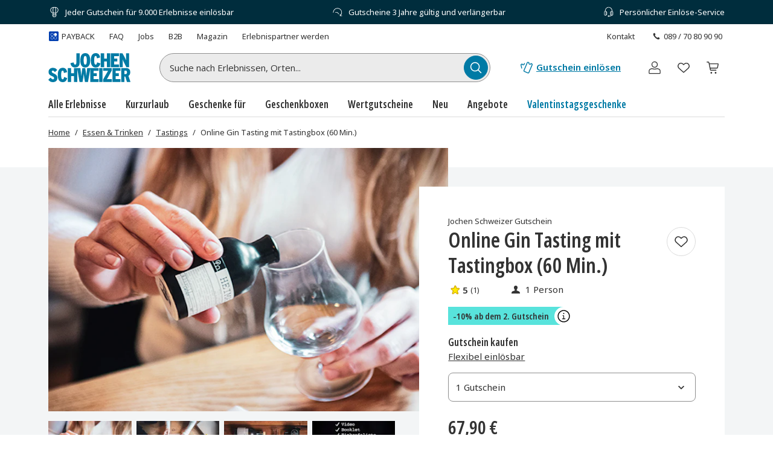

--- FILE ---
content_type: text/html; charset=utf-8
request_url: https://www.jochen-schweizer.de/essen-trinken/gin-tasting-online/p/apgji
body_size: 47984
content:
<!doctype html><html lang="de" class="js" data-type="template">
<head><meta charset="UTF-8"><meta http-equiv="X-UA-Compatible" content="IE=edge"><meta name="viewport" content="width=device-width, initial-scale=1">
<link href="/fonts/OpenSansV-latin-crit-v1.woff2" rel="preload" as="font" crossorigin media="(min-width:992px)" type="font/woff2"><link href="/images/https%3A%2F%2Fmain.static.jsmd-group.com%2Fassets%2F_default_upload_bucket%2Fonline-gin-tasting-42309-1.jpg?w=458&h=301&fit=clip&auto=format%2Ccompress&cs=srgb&dpr=1&q=75&s=13a4b825249b0ee2b9677bf723275fad" rel="preload" as="image" fetchpriority=high media="(max-width:480px) and (-webkit-device-pixel-ratio:1)"><link href="/images/https%3A%2F%2Fmain.static.jsmd-group.com%2Fassets%2F_default_upload_bucket%2Fonline-gin-tasting-42309-1.jpg?w=735&h=483&fit=clip&auto=format%2Ccompress&cs=srgb&dpr=1&q=75&s=7eb3cbb9e99dee164a2062bbc80da8c7" rel="preload" as="image" fetchpriority=high media="(min-width:481px) and (-webkit-device-pixel-ratio:1)"><link href="/images/https%3A%2F%2Fmain.static.jsmd-group.com%2Fassets%2F_default_upload_bucket%2Fonline-gin-tasting-42309-1.jpg?w=458&h=301&fit=max&auto=format%2Ccompress&cs=srgb&dpr=2&q=35&s=ce4ce1acb21ae5ed90c6e4d2929338c8" rel="preload" as="image" fetchpriority=high media="(max-width:480px) and (-webkit-min-device-pixel-ratio:2)"><link href="/images/https%3A%2F%2Fmain.static.jsmd-group.com%2Fassets%2F_default_upload_bucket%2Fonline-gin-tasting-42309-1.jpg?w=735&h=483&fit=max&auto=format%2Ccompress&cs=srgb&dpr=2&q=50&s=233acfecef8fd02bcaea6d4502af80ba" rel="preload" as="image" fetchpriority=high media="(min-width:481px) and (-webkit-min-device-pixel-ratio:2)"><link rel="stylesheet" href="/fragments/koopa/legacy/fragment.36e18eb0.css"><link rel="stylesheet" href="/fragments/header/legacy/fragment.a77563f8.css"><link rel="stylesheet" href="/fragments/product-detail/legacy/fragment.335af136.css">
<script>window.Evelin={fragments:{},fragmentScriptsMap:{"/fragments/footer/legacy/fragment.a4598039.js":"footer-fragment","/fragments/header/legacy/fragment.5cc9206d.js":"header-fragment","/fragments/product-detail/legacy/fragment.9721139d.js":"product-detail-fragment","/fragments/recommendation/legacy/fragment.5edf3ce9.js":"recommendation-fragment"},data:JSON.parse('{"julien":{"sentryDSN":"https://bce157bf8f1e4a69adb628926df1104a@o344154.ingest.sentry.io/1895708","tenantInfo":{"phone":{"label":"089 / 70 80 90 90","number":"+498970809090"},"web":{"label":"www.jochen-schweizer.de","href":"/"},"serviceEmail":"service@jochen-schweizer.de","b2cPhoneNumber":"089 / 70 80 90 55","b2bEmail":"b2b@jochen-schweizer.de","b2bPhoneNumber":"+49 89 / 60 60 89 700","address":{"street":"Mühldorfstraße 8","zipCode":"81671","city":"München"}},"environment":"prod","sentryTracingEnabled":true,"sentrySessionReplayEnabled":true,"sentrySampleRate":0.015,"replaysOnErrorSampleRate":0.0166,"sentryThirdPartyErrorFilteringEnabled":true,"usercentricsTrackingTemplateIds":{"jsTsid":"GSjnVZBd1","jsTcid":"8WxobC_W2","jsgAttribution":"BA364WAe5","jsgLc":"FafISbH9U","mdTsid":"SSuqrCl1sCYyf2","mdTcid":"2hl9IPjGkdA0Em","mdAttribution":"eHP6q88XO","mdLc":"jmsJTC-wj58TZs","dy":"S1krl5Eo_obm"},"prefetch":false}}')}</script><script>(function(w,d){var n=[],t=!1;function e(n){try{if(!w.Evelin.data[n])w.Evelin.data[n]=JSON.parse(d.querySelector('[type="op/data"][data-for='+n+']').firstChild.data);w.Evelin.fragments[n].init(d.querySelector("[data-type=fragment][data-id="+n+"]"))}catch(n){w.logToSentry(n)}}w.addEventListener("evelin:ready",(function(){t=!0,function(){for(var t=0;t<n.length;++t)e(n[t]);n.length=0}()}),{once:!0}),w.Evelin.ready=function(a){var i=a.dataset.id;t?e(i):n.push(i)},w.dataLayer=w.dataLayer||[]})(window,document);</script>
<link rel="apple-touch-icon" sizes="180x180" href="/assets/JS/apple-touch-icon.png">
<link rel="icon" type="image/png" sizes="32x32" href="/assets/JS/favicon-32x32.png">
<link rel="icon" type="image/png" sizes="16x16" href="/assets/JS/favicon-16x16.png">
<link rel="manifest" href="/assets/JS/site.webmanifest">
<link rel="mask-icon" href="/assets/JS/safari-pinned-tab.svg" color="#007aa5">
<link rel="canonical" href="https://www.jochen-schweizer.de/essen-trinken/gin-tasting-online/p/apgji" />
<link rel="preconnect" href="//cdn-eu.dynamicyield.com">
<link rel="preconnect" href="//st-eu.dynamicyield.com">
<link rel="preconnect" href="//rcom-eu.dynamicyield.com">
<meta name="theme-color" content="#007aa5"> 
        <script>
          let  status;
      
          const cookieValue = document.cookie.split('; ').find(cookie => cookie.startsWith("uc-evelin-tracking-settings" + '='))?.split('=')[1];
      
          if (cookieValue) {
              try {
                  const decoded = decodeURIComponent(cookieValue);
                  const parsedCookies = JSON.parse(decoded);
      
                  const target = parsedCookies.find(item => item.id === "S1krl5Eo_obm");
                  status = target?.status;
              } catch (error) {
                  console.error('Error parsing FY consent cookie:', error);
              }
          }
      
          window.DY = window.DY || {};
          window.DY.recommendationContext = {
              type: 'PRODUCT',
              ...(!!'["42309"]' && { data: JSON.parse('["42309"]') }),
          };
          window.DY.userActiveConsent = { accepted: !!status };
      </script>
        <script type="text/javascript" src="//cdn-eu.dynamicyield.com/api/9881860/api_dynamic.js"></script>
        <script type="text/javascript" src="//cdn-eu.dynamicyield.com/api/9881860/api_static.js"></script>
        
    
<script type="text/javascript" src="//widget.trustpilot.com/bootstrap/v5/tp.widget.bootstrap.min.js" async></script><title>Online Gin Tasting – Jochen Schweizer</title><meta name="title" content="Online Gin Tasting – Jochen Schweizer" ><meta name="description" content="Gönn dir hochprozentige Genussmomente mit Aha-Effekt! | Mit exklusiver Tastingbox und Schulungsvideo | Inkl. 3 Proben & Give-aways." ><meta name="keywords" content="online gin tasting, gin tasting, gin tasting fuer zuhause, gin verkostung online, gin verkosten" ><link rel="alternate" href="https://www.jochen-schweizer.at/essen-trinken/gin-tasting-online/p/apgji" hrefLang="de-AT" ><link rel="alternate" href="https://www.jochen-schweizer.de/essen-trinken/gin-tasting-online/p/apgji" hrefLang="de-DE" ></head>
<body><noscript><iframe src="https://www.googletagmanager.com/ns.html?id=GTM-TM4VZCL" height="0" width="0" style="display:none;visibility:hidden"></iframe></noscript>    <div class="detail-container">
        <div data-type="fragment" data-id="header-fragment"><div class="header-fragment__PromoBanner_promoBannerWrapper__K13vZ"><div class="container header-fragment__Box_boxBackground__0TqfK header-fragment__PromoBanner_promoBanner__iDRCb d-flex w-100 text-nowrap position-relative overflow-hidden"><button class="theme-remove-button-styles pb-1x d-sm-none d-inline-flex justify-content-center align-items-center header-fragment__Button_white__q3w7f header-fragment__Button_hoverable__HZB-H header-fragment__Button_button__RGbMA header-fragment__Button_icon__rSINt header-fragment__Button_ghost__G-BFO header-fragment__Button_responsive__dRPw+" type="button" aria-disabled="false" aria-label="Banner-Navigationsbutton zurück"><div class="d-flex justify-content-center align-items-center"><svg width="24" height="24" fill="currentColor" viewBox="0 0 24 24" class="header-fragment__Icon_icon__Wj21E header-fragment__PromoBanner_iconPrev__xzCcz"><path fill-rule="evenodd" d="M16.95 9.95c-.44-.44-1.06-.354-1.413-.001L12 13.485 8.463 9.95c-.352-.353-1.06-.352-1.413 0-.353.354-.354 1.06 0 1.414l4.243 4.244c.353.353 1.06.353 1.414 0l4.244-4.244a.99.99 0 0 0-.001-1.413Z" clip-rule="evenodd"></path></svg></div></button><ul class="header-fragment__PromoBanner_promoBannerItemsContainer__FifGC d-flex justify-content-xs-between w-100 m-0 p-0 position-relative"><li class="header-fragment__PromoBanner_promoBannerItem__+TW7n d-flex align-items-center" data-active="true" data-was-active="false"><img alt="" decoding="async" src="/fragments/header/modern/static/media/ballon.e2422297891c29c54dcbfe87d1d8d2fb.svg" class="header-fragment__PromoBanner_icons__w3Kp5 mr-xs-1x mr-0-5x" width="20" height="20" fetchpriority="low"/><span>Jeder Gutschein für 9.000 Erlebnisse einlösbar</span></li><li class="header-fragment__PromoBanner_promoBannerItem__+TW7n d-flex align-items-center" data-active="false" data-was-active="false"><img alt="" decoding="async" src="/fragments/header/modern/static/media/halfClock.766f57b0ff3e281d22c742945ddd1efc.svg" class="header-fragment__PromoBanner_icons__w3Kp5 mr-xs-1x mr-0-5x" width="20" height="20" fetchpriority="low"/><span>Gutscheine 3 Jahre gültig und verlängerbar</span></li><li class="d-sm-none d-md-flex header-fragment__PromoBanner_promoBannerItem__+TW7n d-flex align-items-center" data-active="false" data-was-active="true"><img alt="" decoding="async" src="/fragments/header/modern/static/media/headset.d61fa7c5969ec34f5d5274be46f5d45f.svg" class="header-fragment__PromoBanner_icons__w3Kp5 mr-xs-1x mr-0-5x" width="20" height="20" fetchpriority="low"/><span>Persönlicher Einlöse-Service</span></li></ul><button class="theme-remove-button-styles pb-1x d-sm-none d-inline-flex justify-content-center align-items-center header-fragment__Button_white__q3w7f header-fragment__Button_hoverable__HZB-H header-fragment__Button_button__RGbMA header-fragment__Button_icon__rSINt header-fragment__Button_ghost__G-BFO header-fragment__Button_responsive__dRPw+" type="button" aria-disabled="false" aria-label="Banner-Navigationsbutton weiter"><div class="d-flex justify-content-center align-items-center"><svg width="24" height="24" fill="currentColor" viewBox="0 0 24 24" class="header-fragment__Icon_icon__Wj21E header-fragment__PromoBanner_iconNext__Xz-6D"><path fill-rule="evenodd" d="M16.95 9.95c-.44-.44-1.06-.354-1.413-.001L12 13.485 8.463 9.95c-.352-.353-1.06-.352-1.413 0-.353.354-.354 1.06 0 1.414l4.243 4.244c.353.353 1.06.353 1.414 0l4.244-4.244a.99.99 0 0 0-.001-1.413Z" clip-rule="evenodd"></path></svg></div></button></div></div><div class="container header-fragment__Box_boxBackground__0TqfK w-100 header-fragment__StoreHeader_storeHeader__a9B5q"><header class="header-fragment__StoreHeader_header__6pVb1"><div class="d-none d-md-flex justify-content-between w-100 flex-grow-1 pt-md-1x"><div class="d-flex align-items-center header-fragment__TopHeader_topHeader__qzbtP"><a rel="noopener" class="mr-3x text-secondary header-fragment__Link_link__DWCcy header-fragment__Link_quiet__ASPYN header-fragment__Link_grey__Umdaz d-inline-flex" aria-disabled="false" href="/infoseite/payback/l/ueyrz"><span class="d-inline-flex align-items-center mr-0-5x"><img alt="" decoding="async" src="/fragments/header/modern/static/media/paybackBadge.e5d024eee720ca33ed10b18850822fa5.svg" width="18" height="18" fetchpriority="low"/></span><span>PAYBACK</span></a><a rel="noopener" class="mr-3x text-secondary header-fragment__Link_link__DWCcy header-fragment__Link_quiet__ASPYN header-fragment__Link_grey__Umdaz" aria-disabled="false" href="https://kundenservice.jochen-schweizer.de" target="_self"><span>FAQ</span></a><div><a rel="noopener" class="mr-3x text-secondary header-fragment__Link_link__DWCcy header-fragment__Link_quiet__ASPYN header-fragment__Link_grey__Umdaz" aria-disabled="false" href="https://career.jsmd-group.com" target="_blank"><span>Jobs</span></a><a rel="noopener" class="mr-3x text-secondary header-fragment__Link_link__DWCcy header-fragment__Link_quiet__ASPYN header-fragment__Link_grey__Umdaz" aria-disabled="false" href="https://b2b.jochen-schweizer.de/" target="_blank"><span>B2B</span></a><a rel="noopener" class="mr-3x text-secondary header-fragment__Link_link__DWCcy header-fragment__Link_quiet__ASPYN header-fragment__Link_grey__Umdaz" aria-disabled="false" href="https://magazin.jochen-schweizer.de" target="_blank"><span>Magazin</span></a><a rel="noopener" class="mr-3x text-secondary header-fragment__Link_link__DWCcy header-fragment__Link_quiet__ASPYN header-fragment__Link_grey__Umdaz" aria-disabled="false" href="https://partner.jsmd-group.com/" target="_self"><span>Erlebnispartner werden</span></a></div></div><div class="d-flex align-items-center header-fragment__TopHeader_topHeader__qzbtP"><a rel="noopener" class="mr-3x text-secondary header-fragment__Link_link__DWCcy header-fragment__Link_quiet__ASPYN header-fragment__Link_grey__Umdaz" aria-disabled="false" href="https://kundenservice.jochen-schweizer.de/support/tickets/new?ticket_form=privatkunde" target="_self"><span>Kontakt</span></a><button class="theme-remove-button-styles d-flex flex-row align-items-center fw-regular w-auto h-auto p-0-5x header-fragment__Link_link__DWCcy header-fragment__Link_quiet__ASPYN header-fragment__Link_grey__Umdaz" type="button" aria-disabled="false" data-testid="089 / 70 80 90 90-button"><svg width="16" height="16" fill="currentColor" viewBox="0 0 24 24" class="header-fragment__Icon_icon__Wj21E mr-0-5x"><path d="M10.777 13.223c1.582 1.6 3.403 3.102 4.144 2.381 1.04-1.04 1.68-1.941 3.963-.1 2.281 1.842.52 3.063-.48 4.064-1.162 1.16-5.485.06-9.768-4.224-4.263-4.263-5.364-8.586-4.203-9.747 1-1 2.241-2.762 4.063-.48 1.841 2.281.94 2.922-.1 3.963-.72.74.78 2.562 2.381 4.143"></path></svg>089 / 70 80 90 90</button></div></div><div class="d-flex flex-wrap flex-sm-nowrap align-items-center py-1-5x py-xs-2x"><div class="header-fragment__BurgerNavigation_mobileNav__K4vqG d-md-none mr-1x"><button class="theme-remove-button-styles d-inline-flex justify-content-center align-items-center header-fragment__Button_dark__GNF9V header-fragment__Button_hoverable__HZB-H header-fragment__Button_button__RGbMA header-fragment__Button_icon__rSINt header-fragment__Button_ghost__G-BFO header-fragment__Button_responsive__dRPw+" type="button" aria-disabled="false" aria-label="Hauptmenü öffnen"><div class="d-flex justify-content-center align-items-center"><svg width="24" height="24" fill="currentColor" viewBox="0 0 24 24" class="header-fragment__Icon_icon__Wj21E "><path fill-rule="evenodd" d="M1 4.3c0-.44.35-.8.79-.8H22.2a.8.8 0 0 1 .79.8.8.8 0 0 1-.79.8H1.8a.8.8 0 0 1-.8-.8m0 7.95c0-.44.35-.8.79-.8H22.2a.8.8 0 0 1 .79.8.8.8 0 0 1-.79.8H1.8a.8.8 0 0 1-.79-.8Zm.79 7.16a.8.8 0 0 0-.79.8c0 .43.35.79.79.79H22.2a.8.8 0 0 0 .79-.8.8.8 0 0 0-.79-.8H1.8Z" clip-rule="evenodd"></path></svg></div></button></div><a rel="noopener" class="header-fragment__PureLink_pureLink__G0LVq mr-auto mr-sm-0 d-inline-block header-fragment__Logo_logo__jh7i1 header-fragment__Logo_isOnSmBreakpoint__9uHgy" aria-disabled="false" href="/" aria-label="Zur Startseite"><svg viewBox="0 0 225.68 79.44" class="" aria-label="Geschenke und Geschenkideen bei Jochen Schweizer"><title>Geschenke und Geschenkideen bei Jochen Schweizer</title><path fill="#007ba5" d="M101.42 39.24c8.59 0 13.7-6.25 13.7-19.68S110.06 0 101.53 0 87.88 6.25 87.88 19.68s5.01 19.56 13.54 19.56m0-31.42c2.83 0 4.3 2.67 4.3 11.86s-1.41 11.74-4.24 11.74-4.3-2.67-4.3-11.86 1.42-11.74 4.29-11.74Zm118.71 54.54c3.1-1.85 5-5 5-10 0-8.48-4.95-11.58-11.8-11.58h-13.14v38.06h8.91V64.27h2.45L216 78.84h9.67Zm-7.61-5h-3.42V48h3.59c2.5 0 3.42 1.47 3.42 4.62s-.97 4.69-3.59 4.69Zm-36.33 21.48h22.27v-7.77h-13.25V62.8h8.64v-7.73h-8.64v-6.52h13.26v-7.77h-22.28Zm-15.26-7.44a234 234 0 0 0 4.89-8.49l8.6-15.28v-6.85h-23.73v7.56h5.9c2.59 0 5.75-.06 7.77-.11-1.15 1.8-3.33 5.6-4.91 8.42L150.7 72v6.84h23.76V71.3h-5.8c-2.61 0-5.66.05-7.73.1m-21.07 7.44H149V40.78h-9.18Zm-24.22-38.06h-8.85l-.82 7c-.55 4.79-1.25 11.2-1.51 16a247 247 0 0 0-2-15.92l-1.09-7h-7.89l-1 7a254 254 0 0 0-2 15.92 268 268 0 0 0-1.53-16l-.87-7H70.34V55h-7.67V40.78h-9.18v38.06h9.18V62.91h7.67v15.93h9.18V42.79l6.23 36.05h8.32l1.24-7.49c1-5.83 1.86-12.14 2.07-15.46.21 3.32 1.15 9.69 2.07 15.46l1.2 7.49h8.42L115.43 42v36.84h22.67v-7.77h-13.64V62.8h8.64v-7.73h-8.64v-6.52h13.7v-7.77Zm-76.1 30.84c-3 0-4.2-3.1-4.2-11.87S36.49 48 39.43 48c2.23 0 2.82 2.17 3.48 6.41l8.8-2.4c-1.47-7.28-4.24-11.84-12.23-11.84-8.48 0-13.54 6.46-13.54 19.67 0 12.79 4.52 19.58 13.42 19.58 7.56 0 10.77-4.23 12.46-11.14l-8.43-2.89c-1.03 4.7-1.73 6.23-3.85 6.23M14.35 55.35c-3.86-1.68-4.84-2.82-4.84-4.84a2.62 2.62 0 0 1 2.72-2.71c2.39 0 3.31 1 5.92 4.07l6.31-5.65c-3.15-3.91-6.09-6-12-6C5.22 40.19.71 45.08.71 51.28c0 6 2.77 8.85 10.32 12.17 4.3 1.9 4.9 3.21 4.9 5.35s-1.36 3-3.27 3-3.91-1.58-6.47-4.63L0 72.82c3.15 4.18 6.57 6.62 12.5 6.62 7.07 0 12.34-4.07 12.34-11.19 0-6.37-2.84-9.53-10.49-12.9m190.12-27.47c0-3.59-.06-8.43-.28-10.6a110 110 0 0 0 4.89 10.43l5.59 10.93H222V.6h-8.53v8.53c0 3.48.11 8.75.32 10.82A82 82 0 0 0 208.7 9.3L203.86.6h-7.94v38h8.55Zm-10.29 3H181v-8.27h8.65v-7.72H181V8.37h13.26V.6h-22.32v38h22.24Zm-40.81-8.15H161v15.91h9.19V.6H161v14.18h-7.66V.6h-9.19v38h9.19Zm-19.22 2.5c-1 4.67-1.74 6.2-3.86 6.2-3 0-4.19-3.11-4.19-11.86s1.14-11.74 4.08-11.74c2.23 0 2.83 2.18 3.48 6.42l8.8-2.39C141 4.57 138.23 0 130.24 0c-8.49 0-13.54 6.47-13.54 19.68 0 12.77 4.51 19.56 13.43 19.56 7.55 0 11.4-4.24 13.08-11.15Zm-60.62 14c8.54 0 12.62-4.89 12.62-13.65V.6H77v25.92c0 3.21-1 4.84-3.26 4.84-2.6 0-3.37-2.12-4.18-6l-8.75 2.07c1.09 7.08 4.52 11.81 12.72 11.81Z"></path></svg></a><div class="d-none d-md-flex flex-fill"><div class="mr-md-5x mr-xl-10x flex-grow-1 header-fragment__SearchBar_searchBar__FuTBA mx-md-4x mx-lg-6x" aria-hidden="true"><form method="get" class="d-flex position-relative align-items-center header-fragment__SearchBar_form__ssQ8F" action="/search" role="search"><label for="search-input" class="screenReaderOnly">Suche nach Erlebnissen...</label><input id="search-input" name="q" class="w-100 position-relative header-fragment__SearchBar_input__D84Q2" data-testid="search-input-field" type="text" placeholder="Suche nach Erlebnissen, Orten..." enterKeyHint="search" autoComplete="off"/><div class="d-flex position-absolute header-fragment__SearchBar_buttonWrapper__h1onZ"><button class="theme-remove-button-styles d-flex header-fragment__SearchBarButton_searchBarButton__T59-V d-inline-flex justify-content-center align-items-center header-fragment__Button_brand__L6Cag header-fragment__Button_hoverable__HZB-H header-fragment__Button_button__RGbMA header-fragment__Button_icon__rSINt header-fragment__Button_contained__RRhJ1" type="button" aria-disabled="false" data-testid="search-button-mobile" aria-label="Suchen"><div class="d-flex justify-content-center align-items-center"><svg width="24" height="24" fill="currentColor" viewBox="0 0 24 24" class="header-fragment__Icon_icon__Wj21E "><path fill-rule="evenodd" d="M4.34 10.6a6.26 6.26 0 1 1 12.52 0 6.26 6.26 0 0 1-12.52 0m11.2 6a7.77 7.77 0 1 1 1.07-1.07l4.34 4.35a.75.75 0 0 1-1.07 1.07z" clip-rule="evenodd"></path></svg></div></button></div></form></div></div><a rel="noopener" class="fw-semibold py-1-5x d-none d-sm-inline-flex ml-sm-auto mr-sm-3x mr-md-3x text-nowrap header-fragment__Link_link__DWCcy header-fragment__Link_brand__abXBk d-inline-flex" aria-disabled="false" id="redeem-button" color="brand" href="https://jep.jochen-schweizer.de/l/de-de/portal/voucher/redemption?utm_source=webshop&amp;utm_medium=voucher-redeem&amp;utm_campaign=header-fallback"><span class="d-inline-flex align-items-center mr-0-5x"><svg width="24" height="24" fill="currentColor" viewBox="0 0 24 24" class="header-fragment__Icon_icon__Wj21E "><path fill-rule="evenodd" d="M14.09 2.43a2.01 2.01 0 0 0-1.66 1.14l-2.42 5.68c-1.32 3.1-2.54 5.98-2.73 6.39l-.36.82a1.9 1.9 0 0 0-.08.95 1.86 1.86 0 0 0 .59 1.13q.24.225.51.36l5.98 2.55c.15.06.28.09.43.11a2 2 0 0 0 2.04-1.1L21.9 7.5a2 2 0 0 0 .09-.93 2 2 0 0 0-.92-1.41l-.14-.08-1.37-.56a.7.7 0 0 0-.32-.01.7.7 0 0 0-.55.48c-.06.15-.13.27-.25.39-.4.42-1.03.49-1.51.17a1.2 1.2 0 0 1-.42-.52 1.2 1.2 0 0 1-.05-.73l.07-.19c.06-.15.08-.21.07-.33a.68.68 0 0 0-.3-.58c-.06-.04-.1-.06-.76-.37-.64-.3-.74-.34-.97-.38a2.5 2.5 0 0 0-.47-.02m0 1.44-.13.05a.5.5 0 0 0-.23.23l-2.42 5.69a642 642 0 0 1-3.05 7.14c-.04.14-.01.3.07.44.04.06.12.14.17.17s5.83 2.5 5.93 2.53c.08.03.22.03.3 0a.56.56 0 0 0 .33-.25l5.49-12.91a.58.58 0 0 0-.1-.47c-.08-.1-.11-.12-.45-.26l-.31-.12-.03.04a2.63 2.63 0 0 1-2.33 1.01 2.58 2.58 0 0 1-2.31-2.24c-.02-.13-.03-.37-.02-.46l.02-.19v-.11l-.63-.29a.7.7 0 0 0-.28 0m-5.52.64c-.05 0-.38.08-.64.14a.7.7 0 0 0-.53.47.8.8 0 0 0-.02.41.98.98 0 0 1-.96 1.18 1 1 0 0 1-.73-.3.74.74 0 0 1-.19-.27l-.1-.27a.68.68 0 0 0-.34-.42.64.64 0 0 0-.36-.09c-.09 0-.16.02-.67.12l-.66.14a1.85 1.85 0 0 0-1.28 1.17l-.09.34c-.02.1-.02.49 0 .58l1.16 5.28c.06.23.23.4.47.48.22.07.5.02.68-.14a.72.72 0 0 0 .24-.61L4 10.06c-.48-2.19-.57-2.6-.57-2.65 0-.12.05-.24.14-.32.08-.07.12-.09.44-.15.27-.06.28-.06.29-.04l.07.1a2.44 2.44 0 0 0 4.47-1.02c.01-.1.02-.11.03-.11l.07-.02c.2-.08.36-.28.41-.49a.7.7 0 0 0-.12-.58.7.7 0 0 0-.65-.29"></path></svg></span>Gutschein einlösen</a><button class="theme-remove-button-styles header-fragment__ActionHeader_icon__WlqDM d-none d-sm-flex d-md-none d-inline-flex justify-content-center align-items-center header-fragment__Button_dark__GNF9V header-fragment__Button_hoverable__HZB-H header-fragment__Button_button__RGbMA header-fragment__Button_icon__rSINt header-fragment__Button_ghost__G-BFO" type="button" aria-disabled="false" aria-label="Suchfenster öffnen"><div class="d-flex justify-content-center align-items-center"><svg width="24" height="24" fill="currentColor" viewBox="0 0 24 24" class="header-fragment__Icon_icon__Wj21E "><path fill-rule="evenodd" d="M4.34 10.6a6.26 6.26 0 1 1 12.52 0 6.26 6.26 0 0 1-12.52 0m11.2 6a7.77 7.77 0 1 1 1.07-1.07l4.34 4.35a.75.75 0 0 1-1.07 1.07z" clip-rule="evenodd"></path></svg></div></button><div class="position-relative ml-sm-1-5x"><button class="theme-remove-button-styles header-fragment__CustomerAccountFlyout_icon__oEbpQ d-inline-flex justify-content-center align-items-center header-fragment__Button_dark__GNF9V header-fragment__Button_hoverable__HZB-H header-fragment__Button_button__RGbMA header-fragment__Button_icon__rSINt header-fragment__Button_ghost__G-BFO" type="button" aria-disabled="false" data-testid="customer-account-button" aria-label="Benutzerkonto"><div class="d-flex justify-content-center align-items-center"><span class="screenReaderOnly">Benutzerkonto</span><svg width="24" height="24" fill="currentColor" viewBox="0 0 24 24" class="header-fragment__Icon_icon__Wj21E "><path d="M19.46 20.3v1.2H4.54v-1.2zm.34-3.412c0-1.019-1.08-2.3-3.201-2.656a3.04 3.04 0 0 0-1.314.07 11.84 11.84 0 0 1-6.57.002 3.05 3.05 0 0 0-1.314-.072c-2.121.355-3.2 1.637-3.2 2.656v3.198c0 .214 0 .214.339.214v1.2l-.157-.006c-.722-.054-1.301-.475-1.375-1L3 20.378v-3.491c0-1.748 1.585-3.24 3.76-3.75l.443-.09a4.25 4.25 0 0 1 1.84.1q2.957.84 5.914 0a4.25 4.25 0 0 1 1.84-.1c2.4.402 4.203 1.975 4.203 3.84v3.49l-.008.115c-.08.564-.738 1.007-1.532 1.007v-1.2c.34 0 .34-.076.34-.207zM15.562 7.28c0-1.982-1.6-3.58-3.562-3.58a3.57 3.57 0 0 0-3.562 3.58c0 1.983 1.6 3.582 3.562 3.582v1.2l-.245-.006c-2.435-.124-4.387-2.085-4.51-4.53l-.006-.246C7.24 4.641 9.371 2.5 12 2.5l.245.006c2.516.128 4.516 2.217 4.516 4.775 0 2.641-2.131 4.783-4.761 4.783v-1.2c1.962 0 3.562-1.6 3.562-3.583"></path></svg></div></button></div><a rel="noopener" class="header-fragment__PureLink_pureLink__G0LVq text-decoration-none header-fragment__ActionHeader_icon__WlqDM ml-1x position-relative d-inline-flex justify-content-center align-items-center header-fragment__Button_dark__GNF9V header-fragment__Button_hoverable__HZB-H header-fragment__Button_button__RGbMA header-fragment__Button_icon__rSINt header-fragment__Button_ghost__G-BFO" aria-disabled="false" data-testid="wishlist-open-link" href="/wishlist" aria-label="Merkliste (leer)" id="wishlist-button" data-no-instant="true"><div class="d-flex justify-content-center align-items-center"><svg width="24" height="24" fill="currentColor" viewBox="0 0 24 24" class="header-fragment__Icon_icon__Wj21E " aria-hidden="true"><path fill-rule="evenodd" d="m5.232 12.294 6.772 6.095 6.772-6.095c1.629-1.63 1.276-4.055-.142-5.46-.696-.69-1.617-1.093-2.637-1.021s-2.24.627-3.502 2.05a.656.656 0 0 1-.982 0C10.251 6.44 9.03 5.883 8.007 5.809c-1.024-.074-1.947.329-2.643 1.015-1.42 1.4-1.775 3.825-.132 5.47m6.772-5.809c-1.28-1.258-2.619-1.88-3.903-1.973-1.449-.104-2.731.474-3.66 1.39-1.826 1.802-2.395 5.066-.124 7.322l.024.022 7.224 6.502c.25.225.629.225.878 0l7.224-6.502.024-.022c2.259-2.245 1.687-5.508-.133-7.312-.926-.917-2.206-1.498-3.654-1.396-1.283.09-2.62.71-3.9 1.97Z" clip-rule="evenodd"></path></svg></div></a><a rel="noopener" class="header-fragment__PureLink_pureLink__G0LVq text-decoration-none header-fragment__ActionHeader_icon__WlqDM ml-1x position-relative d-inline-flex justify-content-center align-items-center header-fragment__Button_dark__GNF9V header-fragment__Button_hoverable__HZB-H header-fragment__Button_button__RGbMA header-fragment__Button_icon__rSINt header-fragment__Button_ghost__G-BFO" aria-disabled="false" href="/cart" aria-label="Warenkorb (leer)"><div class="d-flex justify-content-center align-items-center"><svg width="24" height="24" fill="currentColor" viewBox="0 0 24 24" class="header-fragment__Icon_icon__Wj21E " aria-hidden="true"><path fill-rule="evenodd" d="M5.572 2.834A1.31 1.31 0 0 1 6.85 3.861l.418 1.592h12.595a1.31 1.31 0 0 1 1.284 1.545l-.003.014-1.072 5.228a1.3 1.3 0 0 1-1.289 1.07h-9.91l.392 1.964h7.976a.655.655 0 1 1 0 1.31H9.265a1.31 1.31 0 0 1-1.283-1.048v-.002l-.55-2.745v-.005L6.124 6.255 5.58 4.179l-.008-.035H3.489a.655.655 0 1 1 0-1.31zm13.212 9.167H8.61L7.563 6.763h12.295l-1.071 5.224zm-.888 7.857a1.31 1.31 0 1 0-2.619 0 1.31 1.31 0 0 0 2.62 0Zm-7.858-1.31a1.31 1.31 0 1 1 0 2.62 1.31 1.31 0 0 1 0-2.62" clip-rule="evenodd"></path></svg></div></a><button class="theme-remove-button-styles d-inline-flex align-items-center w-100 py-0-5x py-0-5x px-1-5x position-relative header-fragment__ToggleSearchField_searchButton__T7GeV mt-1x d-sm-none" type="button" aria-disabled="false">Suche nach Erlebnissen, Orten...<div class="position-absolute d-flex justify-content-center align-items-center header-fragment__ToggleSearchField_buttonWrapper__x-yly"><svg width="24" height="24" fill="currentColor" viewBox="0 0 24 24" class="header-fragment__Icon_icon__Wj21E header-fragment__ToggleSearchField_icon__NBsQ3"><path fill-rule="evenodd" d="M4.34 10.6a6.26 6.26 0 1 1 12.52 0 6.26 6.26 0 0 1-12.52 0m11.2 6a7.77 7.77 0 1 1 1.07-1.07l4.34 4.35a.75.75 0 0 1-1.07 1.07z" clip-rule="evenodd"></path></svg></div></button></div><nav aria-label="Hauptnavigation" class="d-none d-md-flex"><ul class="header-fragment__DesktopNavigation_desktopNav__LVu1X p-0 d-flex w-100"><li class="header-fragment__DesktopNavigation_navCategory__0uoFl py-1x"><button class="theme-remove-button-styles font-complementary position-relative header-fragment__DesktopNavigation_categoryTitle__Iykyu" type="button" aria-disabled="false">Alle Erlebnisse</button><div class="mt-1x position-absolute header-fragment__DesktopNavigation_searchFlyoutWrapper__z6F1L header-fragment__DesktopNavigation_flyoutWrapperWithMultiColumn__oDFlT"><ul class="w-50 header-fragment__DesktopNavigationGroup_group__9-UgO py-1x pl-2x header-fragment__DesktopNavigationGroup_navigationGroup__2hejI"><li class="pr-1-5x pt-1x header-fragment__DesktopNavigationItem_navigationItem__PaYJC"><a rel="noopener" class="pl-1x w-100 h-100 d-flex justify-content-between align-items-start header-fragment__DesktopNavigationItem_selfReferringItemLink__qv-K0 header-fragment__Link_link__DWCcy header-fragment__Link_quiet__ASPYN header-fragment__Link_grey__Umdaz" aria-disabled="false" href="/alle-erlebnisse/l/79ifa">Alle Erlebnisse</a></li><li class="pr-1-5x pt-1x header-fragment__DesktopNavigationItem_navigationItem__PaYJC"><a rel="noopener" class="pl-1x w-100 h-100 d-flex justify-content-between align-items-start text-truncate header-fragment__Link_link__DWCcy header-fragment__Link_quiet__ASPYN header-fragment__Link_grey__Umdaz" aria-disabled="false" href="/fliegen-fallen/l/p3if5">Fliegen &amp; Fallen<svg width="24" height="24" fill="currentColor" viewBox="0 0 24 24" class="header-fragment__Icon_icon__Wj21E header-fragment__DesktopNavigationItem_navigationItemArrow__cJWRW"><path fill-rule="evenodd" d="M16.95 9.95c-.44-.44-1.06-.354-1.413-.001L12 13.485 8.463 9.95c-.352-.353-1.06-.352-1.413 0-.353.354-.354 1.06 0 1.414l4.243 4.244c.353.353 1.06.353 1.414 0l4.244-4.244a.99.99 0 0 0-.001-1.413Z" clip-rule="evenodd"></path></svg></a><ul class="header-fragment__DesktopNavigationItem_navigationLastLevel__ZuA3x header-fragment__DesktopNavigationGroup_group__9-UgO py-1x pl-2x position-absolute top-0 start-100 w-100 h-100 m-0"><li class="pr-1-5x pt-1x header-fragment__DesktopNavigationItem_navigationItem__PaYJC"><a rel="noopener" class="pl-1x w-100 h-100 d-flex justify-content-between align-items-start header-fragment__DesktopNavigationItem_selfReferringItemLink__qv-K0 header-fragment__Link_link__DWCcy header-fragment__Link_quiet__ASPYN header-fragment__Link_grey__Umdaz" aria-disabled="false" href="/fliegen-fallen/l/p3if5">Alles in Fliegen &amp; Fallen</a></li><li class="pr-1-5x pt-1x header-fragment__DesktopNavigationItem_navigationItem__PaYJC"><a rel="noopener" class="pl-1x w-100 h-100 d-flex justify-content-between align-items-start text-truncate header-fragment__Link_link__DWCcy header-fragment__Link_quiet__ASPYN header-fragment__Link_grey__Umdaz" aria-disabled="false" href="/fliegen-fallen/fallschirmspringen/l/695dr">Fallschirmspringen</a></li><li class="pr-1-5x pt-1x header-fragment__DesktopNavigationItem_navigationItem__PaYJC"><a rel="noopener" class="pl-1x w-100 h-100 d-flex justify-content-between align-items-start text-truncate header-fragment__Link_link__DWCcy header-fragment__Link_quiet__ASPYN header-fragment__Link_grey__Umdaz" aria-disabled="false" href="/fliegen-fallen/paragliding/l/3d9c5">Paragliding</a></li><li class="pr-1-5x pt-1x header-fragment__DesktopNavigationItem_navigationItem__PaYJC"><a rel="noopener" class="pl-1x w-100 h-100 d-flex justify-content-between align-items-start text-truncate header-fragment__Link_link__DWCcy header-fragment__Link_quiet__ASPYN header-fragment__Link_grey__Umdaz" aria-disabled="false" href="/fliegen-fallen/ballonfahrt/l/3mtu5">Ballonfahrt</a></li><li class="pr-1-5x pt-1x header-fragment__DesktopNavigationItem_navigationItem__PaYJC"><a rel="noopener" class="pl-1x w-100 h-100 d-flex justify-content-between align-items-start text-truncate header-fragment__Link_link__DWCcy header-fragment__Link_quiet__ASPYN header-fragment__Link_grey__Umdaz" aria-disabled="false" href="/fliegen-fallen/rundflug/l/z4ws8">Rundflug</a></li><li class="pr-1-5x pt-1x header-fragment__DesktopNavigationItem_navigationItem__PaYJC"><a rel="noopener" class="pl-1x w-100 h-100 d-flex justify-content-between align-items-start text-truncate header-fragment__Link_link__DWCcy header-fragment__Link_quiet__ASPYN header-fragment__Link_grey__Umdaz" aria-disabled="false" href="/fliegen-fallen/selber-fliegen/l/f95yq">Selber fliegen</a></li><li class="pr-1-5x pt-1x header-fragment__DesktopNavigationItem_navigationItem__PaYJC"><a rel="noopener" class="pl-1x w-100 h-100 d-flex justify-content-between align-items-start text-truncate header-fragment__Link_link__DWCcy header-fragment__Link_quiet__ASPYN header-fragment__Link_grey__Umdaz" aria-disabled="false" href="/fliegen-fallen/bungee-jumping/l/d9kf4">Bungee Jumping</a></li><li class="pr-1-5x pt-1x header-fragment__DesktopNavigationItem_navigationItem__PaYJC"><a rel="noopener" class="pl-1x w-100 h-100 d-flex justify-content-between align-items-start text-truncate header-fragment__Link_link__DWCcy header-fragment__Link_quiet__ASPYN header-fragment__Link_grey__Umdaz" aria-disabled="false" href="/fliegen-fallen/bodyflying/l/guiv6">Body Flying</a></li><li class="pr-1-5x pt-1x header-fragment__DesktopNavigationItem_navigationItem__PaYJC"><a rel="noopener" class="pl-1x w-100 h-100 d-flex justify-content-between align-items-start text-truncate header-fragment__Link_link__DWCcy header-fragment__Link_quiet__ASPYN header-fragment__Link_grey__Umdaz" aria-disabled="false" href="/fliegen-fallen/flugsimulator/l/wvbsj">Flugsimulator</a></li><li class="pr-1-5x pt-1x header-fragment__DesktopNavigationItem_navigationItem__PaYJC"><a rel="noopener" class="pl-1x w-100 h-100 d-flex justify-content-between align-items-start text-truncate header-fragment__Link_link__DWCcy header-fragment__Link_quiet__ASPYN header-fragment__Link_grey__Umdaz" aria-disabled="false" href="/fliegen-fallen/jets-weltraum/l/yhoct">Jets &amp; Weltraum</a></li></ul></li><li class="pr-1-5x pt-1x header-fragment__DesktopNavigationItem_navigationItem__PaYJC"><a rel="noopener" class="pl-1x w-100 h-100 d-flex justify-content-between align-items-start text-truncate header-fragment__Link_link__DWCcy header-fragment__Link_quiet__ASPYN header-fragment__Link_grey__Umdaz" aria-disabled="false" href="/kurzurlaub/l/d48wi">Kurzurlaub<svg width="24" height="24" fill="currentColor" viewBox="0 0 24 24" class="header-fragment__Icon_icon__Wj21E header-fragment__DesktopNavigationItem_navigationItemArrow__cJWRW"><path fill-rule="evenodd" d="M16.95 9.95c-.44-.44-1.06-.354-1.413-.001L12 13.485 8.463 9.95c-.352-.353-1.06-.352-1.413 0-.353.354-.354 1.06 0 1.414l4.243 4.244c.353.353 1.06.353 1.414 0l4.244-4.244a.99.99 0 0 0-.001-1.413Z" clip-rule="evenodd"></path></svg></a><ul class="header-fragment__DesktopNavigationItem_navigationLastLevel__ZuA3x header-fragment__DesktopNavigationGroup_group__9-UgO py-1x pl-2x position-absolute top-0 start-100 w-100 h-100 m-0"><li class="pr-1-5x pt-1x header-fragment__DesktopNavigationItem_navigationItem__PaYJC"><a rel="noopener" class="pl-1x w-100 h-100 d-flex justify-content-between align-items-start header-fragment__DesktopNavigationItem_selfReferringItemLink__qv-K0 header-fragment__Link_link__DWCcy header-fragment__Link_quiet__ASPYN header-fragment__Link_grey__Umdaz" aria-disabled="false" href="/kurzurlaub/l/d48wi">Alles in Kurzurlaub</a></li><li class="pr-1-5x pt-1x header-fragment__DesktopNavigationItem_navigationItem__PaYJC"><a rel="noopener" class="pl-1x w-100 h-100 d-flex justify-content-between align-items-start text-truncate header-fragment__Link_link__DWCcy header-fragment__Link_quiet__ASPYN header-fragment__Link_grey__Umdaz" aria-disabled="false" href="/reisen/erlebnisreisen/l/v5wjz">Erlebnisreisen</a></li><li class="pr-1-5x pt-1x header-fragment__DesktopNavigationItem_navigationItem__PaYJC"><a rel="noopener" class="pl-1x w-100 h-100 d-flex justify-content-between align-items-start text-truncate header-fragment__Link_link__DWCcy header-fragment__Link_quiet__ASPYN header-fragment__Link_grey__Umdaz" aria-disabled="false" href="/reisen/eventreisen/l/wet32">Eventreisen</a></li><li class="pr-1-5x pt-1x header-fragment__DesktopNavigationItem_navigationItem__PaYJC"><a rel="noopener" class="pl-1x w-100 h-100 d-flex justify-content-between align-items-start text-truncate header-fragment__Link_link__DWCcy header-fragment__Link_quiet__ASPYN header-fragment__Link_grey__Umdaz" aria-disabled="false" href="/reisen/staedtereisen/l/w4aq8">Städtereisen</a></li><li class="pr-1-5x pt-1x header-fragment__DesktopNavigationItem_navigationItem__PaYJC"><a rel="noopener" class="pl-1x w-100 h-100 d-flex justify-content-between align-items-start text-truncate header-fragment__Link_link__DWCcy header-fragment__Link_quiet__ASPYN header-fragment__Link_grey__Umdaz" aria-disabled="false" href="/reisen/freizeitparks/l/kuwjn">Freizeitparks</a></li><li class="pr-1-5x pt-1x header-fragment__DesktopNavigationItem_navigationItem__PaYJC"><a rel="noopener" class="pl-1x w-100 h-100 d-flex justify-content-between align-items-start text-truncate header-fragment__Link_link__DWCcy header-fragment__Link_quiet__ASPYN header-fragment__Link_grey__Umdaz" aria-disabled="false" href="/reisen/baumhaus-hotels/l/m583g">Baumhaus Übernachtung</a></li><li class="pr-1-5x pt-1x header-fragment__DesktopNavigationItem_navigationItem__PaYJC"><a rel="noopener" class="pl-1x w-100 h-100 d-flex justify-content-between align-items-start text-truncate header-fragment__Link_link__DWCcy header-fragment__Link_quiet__ASPYN header-fragment__Link_grey__Umdaz" aria-disabled="false" href="/reisen/bubble-hotels/l/853uo">Bubble Hotel</a></li><li class="pr-1-5x pt-1x header-fragment__DesktopNavigationItem_navigationItem__PaYJC"><a rel="noopener" class="pl-1x w-100 h-100 d-flex justify-content-between align-items-start text-truncate header-fragment__Link_link__DWCcy header-fragment__Link_quiet__ASPYN header-fragment__Link_grey__Umdaz" aria-disabled="false" href="/reisen/aussergewoehnliche-hotels/l/o6sv4">Außergewöhnlich übernachten</a></li><li class="pr-1-5x pt-1x header-fragment__DesktopNavigationItem_navigationItem__PaYJC"><a rel="noopener" class="pl-1x w-100 h-100 d-flex justify-content-between align-items-start text-truncate header-fragment__Link_link__DWCcy header-fragment__Link_quiet__ASPYN header-fragment__Link_grey__Umdaz" aria-disabled="false" href="/reisen/wellness-reisen/l/6vq79">Wellnessurlaub</a></li><li class="pr-1-5x pt-1x header-fragment__DesktopNavigationItem_navigationItem__PaYJC"><a rel="noopener" class="pl-1x w-100 h-100 d-flex justify-content-between align-items-start text-truncate header-fragment__Link_link__DWCcy header-fragment__Link_quiet__ASPYN header-fragment__Link_grey__Umdaz" aria-disabled="false" href="/reisen/romantikurlaub/l/id6cv">Romantikurlaub</a></li><li class="pr-1-5x pt-1x header-fragment__DesktopNavigationItem_navigationItem__PaYJC"><a rel="noopener" class="pl-1x w-100 h-100 d-flex justify-content-between align-items-start text-truncate header-fragment__Link_link__DWCcy header-fragment__Link_quiet__ASPYN header-fragment__Link_grey__Umdaz" aria-disabled="false" href="/reisen/hausboot-erlebnisse/l/v5hmo">Hausboot mieten</a></li><li class="pr-1-5x pt-1x header-fragment__DesktopNavigationItem_navigationItem__PaYJC"><a rel="noopener" class="pl-1x w-100 h-100 d-flex justify-content-between align-items-start text-truncate header-fragment__Link_link__DWCcy header-fragment__Link_quiet__ASPYN header-fragment__Link_grey__Umdaz" aria-disabled="false" href="/reisen/wochenendtrip/l/zmbhr">Wochenendtrip</a></li><li class="pr-1-5x pt-1x header-fragment__DesktopNavigationItem_navigationItem__PaYJC"><a rel="noopener" class="pl-1x w-100 h-100 d-flex justify-content-between align-items-start text-truncate header-fragment__Link_link__DWCcy header-fragment__Link_quiet__ASPYN header-fragment__Link_grey__Umdaz" aria-disabled="false" href="/reisen/disneyland/l/5fiay">Disneyland</a></li></ul></li><li class="pr-1-5x pt-1x header-fragment__DesktopNavigationItem_navigationItem__PaYJC"><a rel="noopener" class="pl-1x w-100 h-100 d-flex justify-content-between align-items-start text-truncate header-fragment__Link_link__DWCcy header-fragment__Link_quiet__ASPYN header-fragment__Link_grey__Umdaz" aria-disabled="false" href="/motorpower/l/p6jmw">Motorpower<svg width="24" height="24" fill="currentColor" viewBox="0 0 24 24" class="header-fragment__Icon_icon__Wj21E header-fragment__DesktopNavigationItem_navigationItemArrow__cJWRW"><path fill-rule="evenodd" d="M16.95 9.95c-.44-.44-1.06-.354-1.413-.001L12 13.485 8.463 9.95c-.352-.353-1.06-.352-1.413 0-.353.354-.354 1.06 0 1.414l4.243 4.244c.353.353 1.06.353 1.414 0l4.244-4.244a.99.99 0 0 0-.001-1.413Z" clip-rule="evenodd"></path></svg></a><ul class="header-fragment__DesktopNavigationItem_navigationLastLevel__ZuA3x header-fragment__DesktopNavigationGroup_group__9-UgO py-1x pl-2x position-absolute top-0 start-100 w-100 h-100 m-0"><li class="pr-1-5x pt-1x header-fragment__DesktopNavigationItem_navigationItem__PaYJC"><a rel="noopener" class="pl-1x w-100 h-100 d-flex justify-content-between align-items-start header-fragment__DesktopNavigationItem_selfReferringItemLink__qv-K0 header-fragment__Link_link__DWCcy header-fragment__Link_quiet__ASPYN header-fragment__Link_grey__Umdaz" aria-disabled="false" href="/motorpower/l/p6jmw">Alles in Motorpower</a></li><li class="pr-1-5x pt-1x header-fragment__DesktopNavigationItem_navigationItem__PaYJC"><a rel="noopener" class="pl-1x w-100 h-100 d-flex justify-content-between align-items-start text-truncate header-fragment__Link_link__DWCcy header-fragment__Link_quiet__ASPYN header-fragment__Link_grey__Umdaz" aria-disabled="false" href="/motorpower/quad-fahren/l/5sodr">Quad fahren</a></li><li class="pr-1-5x pt-1x header-fragment__DesktopNavigationItem_navigationItem__PaYJC"><a rel="noopener" class="pl-1x w-100 h-100 d-flex justify-content-between align-items-start text-truncate header-fragment__Link_link__DWCcy header-fragment__Link_quiet__ASPYN header-fragment__Link_grey__Umdaz" aria-disabled="false" href="/motorpower/rennwagen/l/7e19m">Rennwagen fahren</a></li><li class="pr-1-5x pt-1x header-fragment__DesktopNavigationItem_navigationItem__PaYJC"><a rel="noopener" class="pl-1x w-100 h-100 d-flex justify-content-between align-items-start text-truncate header-fragment__Link_link__DWCcy header-fragment__Link_quiet__ASPYN header-fragment__Link_grey__Umdaz" aria-disabled="false" href="/motorpower/traumautos/l/b5sh8">Sportwagen mieten</a></li><li class="pr-1-5x pt-1x header-fragment__DesktopNavigationItem_navigationItem__PaYJC"><a rel="noopener" class="pl-1x w-100 h-100 d-flex justify-content-between align-items-start text-truncate header-fragment__Link_link__DWCcy header-fragment__Link_quiet__ASPYN header-fragment__Link_grey__Umdaz" aria-disabled="false" href="/motorpower/Offroad-Erlebnisse/l/gxchn">Offroad fahren</a></li><li class="pr-1-5x pt-1x header-fragment__DesktopNavigationItem_navigationItem__PaYJC"><a rel="noopener" class="pl-1x w-100 h-100 d-flex justify-content-between align-items-start text-truncate header-fragment__Link_link__DWCcy header-fragment__Link_quiet__ASPYN header-fragment__Link_grey__Umdaz" aria-disabled="false" href="/motorpower/oldtimer-mieten-fahren/l/647wa">Oldtimer fahren</a></li><li class="pr-1-5x pt-1x header-fragment__DesktopNavigationItem_navigationItem__PaYJC"><a rel="noopener" class="pl-1x w-100 h-100 d-flex justify-content-between align-items-start text-truncate header-fragment__Link_link__DWCcy header-fragment__Link_quiet__ASPYN header-fragment__Link_grey__Umdaz" aria-disabled="false" href="/motorpower/emobility/l/jey76">E Mobility</a></li><li class="pr-1-5x pt-1x header-fragment__DesktopNavigationItem_navigationItem__PaYJC"><a rel="noopener" class="pl-1x w-100 h-100 d-flex justify-content-between align-items-start text-truncate header-fragment__Link_link__DWCcy header-fragment__Link_quiet__ASPYN header-fragment__Link_grey__Umdaz" aria-disabled="false" href="/motorpower/fahrsicherheitstraining/l/pk5df">Fahrsicherheitstraining</a></li><li class="pr-1-5x pt-1x header-fragment__DesktopNavigationItem_navigationItem__PaYJC"><a rel="noopener" class="pl-1x w-100 h-100 d-flex justify-content-between align-items-start text-truncate header-fragment__Link_link__DWCcy header-fragment__Link_quiet__ASPYN header-fragment__Link_grey__Umdaz" aria-disabled="false" href="/motorpower/motorraeder/l/wib1x">Motorrad fahren</a></li><li class="pr-1-5x pt-1x header-fragment__DesktopNavigationItem_navigationItem__PaYJC"><a rel="noopener" class="pl-1x w-100 h-100 d-flex justify-content-between align-items-start text-truncate header-fragment__Link_link__DWCcy header-fragment__Link_quiet__ASPYN header-fragment__Link_grey__Umdaz" aria-disabled="false" href="/motorpower/nuerburgring/l/r38km">Nürburgring</a></li><li class="pr-1-5x pt-1x header-fragment__DesktopNavigationItem_navigationItem__PaYJC"><a rel="noopener" class="pl-1x w-100 h-100 d-flex justify-content-between align-items-start text-truncate header-fragment__Link_link__DWCcy header-fragment__Link_quiet__ASPYN header-fragment__Link_grey__Umdaz" aria-disabled="false" href="/motorpower/Panzer-Erlebnisse/l/921cs">Panzer fahren</a></li></ul></li><li class="pr-1-5x pt-1x header-fragment__DesktopNavigationItem_navigationItem__PaYJC"><a rel="noopener" class="pl-1x w-100 h-100 d-flex justify-content-between align-items-start text-truncate header-fragment__Link_link__DWCcy header-fragment__Link_quiet__ASPYN header-fragment__Link_grey__Umdaz" aria-disabled="false" href="/essen-trinken/l/9net3">Essen &amp; Trinken<svg width="24" height="24" fill="currentColor" viewBox="0 0 24 24" class="header-fragment__Icon_icon__Wj21E header-fragment__DesktopNavigationItem_navigationItemArrow__cJWRW"><path fill-rule="evenodd" d="M16.95 9.95c-.44-.44-1.06-.354-1.413-.001L12 13.485 8.463 9.95c-.352-.353-1.06-.352-1.413 0-.353.354-.354 1.06 0 1.414l4.243 4.244c.353.353 1.06.353 1.414 0l4.244-4.244a.99.99 0 0 0-.001-1.413Z" clip-rule="evenodd"></path></svg></a><ul class="header-fragment__DesktopNavigationItem_navigationLastLevel__ZuA3x header-fragment__DesktopNavigationGroup_group__9-UgO py-1x pl-2x position-absolute top-0 start-100 w-100 h-100 m-0"><li class="pr-1-5x pt-1x header-fragment__DesktopNavigationItem_navigationItem__PaYJC"><a rel="noopener" class="pl-1x w-100 h-100 d-flex justify-content-between align-items-start header-fragment__DesktopNavigationItem_selfReferringItemLink__qv-K0 header-fragment__Link_link__DWCcy header-fragment__Link_quiet__ASPYN header-fragment__Link_grey__Umdaz" aria-disabled="false" href="/essen-trinken/l/9net3">Alles in Essen &amp; Trinken</a></li><li class="pr-1-5x pt-1x header-fragment__DesktopNavigationItem_navigationItem__PaYJC"><a rel="noopener" class="pl-1x w-100 h-100 d-flex justify-content-between align-items-start text-truncate header-fragment__Link_link__DWCcy header-fragment__Link_quiet__ASPYN header-fragment__Link_grey__Umdaz" aria-disabled="false" href="/essen-trinken/essen-gehen/l/9fjkg">Erlebnisdinner</a></li><li class="pr-1-5x pt-1x header-fragment__DesktopNavigationItem_navigationItem__PaYJC"><a rel="noopener" class="pl-1x w-100 h-100 d-flex justify-content-between align-items-start text-truncate header-fragment__Link_link__DWCcy header-fragment__Link_quiet__ASPYN header-fragment__Link_grey__Umdaz" aria-disabled="false" href="/essen-trinken/romantisches-dinner/l/x9u3q">Romantikdinner</a></li><li class="pr-1-5x pt-1x header-fragment__DesktopNavigationItem_navigationItem__PaYJC"><a rel="noopener" class="pl-1x w-100 h-100 d-flex justify-content-between align-items-start text-truncate header-fragment__Link_link__DWCcy header-fragment__Link_quiet__ASPYN header-fragment__Link_grey__Umdaz" aria-disabled="false" href="/essen-trinken/krimi-dinner/l/hx1g8">Krimidinner</a></li><li class="pr-1-5x pt-1x header-fragment__DesktopNavigationItem_navigationItem__PaYJC"><a rel="noopener" class="pl-1x w-100 h-100 d-flex justify-content-between align-items-start text-truncate header-fragment__Link_link__DWCcy header-fragment__Link_quiet__ASPYN header-fragment__Link_grey__Umdaz" aria-disabled="false" href="/essen-trinken/tastings/l/tf3xq">Tastings</a></li><li class="pr-1-5x pt-1x header-fragment__DesktopNavigationItem_navigationItem__PaYJC"><a rel="noopener" class="pl-1x w-100 h-100 d-flex justify-content-between align-items-start text-truncate header-fragment__Link_link__DWCcy header-fragment__Link_quiet__ASPYN header-fragment__Link_grey__Umdaz" aria-disabled="false" href="/essen-trinken/Weinseminare/l/uophi">Weinverkostung</a></li><li class="pr-1-5x pt-1x header-fragment__DesktopNavigationItem_navigationItem__PaYJC"><a rel="noopener" class="pl-1x w-100 h-100 d-flex justify-content-between align-items-start text-truncate header-fragment__Link_link__DWCcy header-fragment__Link_quiet__ASPYN header-fragment__Link_grey__Umdaz" aria-disabled="false" href="/essen-trinken/Cocktails-mixen/l/c3mgp">Cocktailkurse</a></li><li class="pr-1-5x pt-1x header-fragment__DesktopNavigationItem_navigationItem__PaYJC"><a rel="noopener" class="pl-1x w-100 h-100 d-flex justify-content-between align-items-start text-truncate header-fragment__Link_link__DWCcy header-fragment__Link_quiet__ASPYN header-fragment__Link_grey__Umdaz" aria-disabled="false" href="/essen-trinken/kochen-lernen/l/4xcuq">Kochkurse</a></li><li class="pr-1-5x pt-1x header-fragment__DesktopNavigationItem_navigationItem__PaYJC"><a rel="noopener" class="pl-1x w-100 h-100 d-flex justify-content-between align-items-start text-truncate header-fragment__Link_link__DWCcy header-fragment__Link_quiet__ASPYN header-fragment__Link_grey__Umdaz" aria-disabled="false" href="/essen-trinken/grillkurse/l/rp62n">Grillkurse</a></li><li class="pr-1-5x pt-1x header-fragment__DesktopNavigationItem_navigationItem__PaYJC"><a rel="noopener" class="pl-1x w-100 h-100 d-flex justify-content-between align-items-start text-truncate header-fragment__Link_link__DWCcy header-fragment__Link_quiet__ASPYN header-fragment__Link_grey__Umdaz" aria-disabled="false" href="/essen-trinken/kaffee-schokolade/l/fio46">Baristakurs</a></li><li class="pr-1-5x pt-1x header-fragment__DesktopNavigationItem_navigationItem__PaYJC"><a rel="noopener" class="pl-1x w-100 h-100 d-flex justify-content-between align-items-start text-truncate header-fragment__Link_link__DWCcy header-fragment__Link_quiet__ASPYN header-fragment__Link_grey__Umdaz" aria-disabled="false" href="/essen-trinken/essen-im-dunkeln/l/rbqt5">Dinner in the dark</a></li></ul></li><li class="pr-1-5x pt-1x header-fragment__DesktopNavigationItem_navigationItem__PaYJC"><a rel="noopener" class="pl-1x w-100 h-100 d-flex justify-content-between align-items-start text-truncate header-fragment__Link_link__DWCcy header-fragment__Link_quiet__ASPYN header-fragment__Link_grey__Umdaz" aria-disabled="false" href="/indoor-aktivitaeten/l/9v3b5">Indoor Aktivitäten<svg width="24" height="24" fill="currentColor" viewBox="0 0 24 24" class="header-fragment__Icon_icon__Wj21E header-fragment__DesktopNavigationItem_navigationItemArrow__cJWRW"><path fill-rule="evenodd" d="M16.95 9.95c-.44-.44-1.06-.354-1.413-.001L12 13.485 8.463 9.95c-.352-.353-1.06-.352-1.413 0-.353.354-.354 1.06 0 1.414l4.243 4.244c.353.353 1.06.353 1.414 0l4.244-4.244a.99.99 0 0 0-.001-1.413Z" clip-rule="evenodd"></path></svg></a><ul class="header-fragment__DesktopNavigationItem_navigationLastLevel__ZuA3x header-fragment__DesktopNavigationGroup_group__9-UgO py-1x pl-2x position-absolute top-0 start-100 w-100 h-100 m-0"><li class="pr-1-5x pt-1x header-fragment__DesktopNavigationItem_navigationItem__PaYJC"><a rel="noopener" class="pl-1x w-100 h-100 d-flex justify-content-between align-items-start header-fragment__DesktopNavigationItem_selfReferringItemLink__qv-K0 header-fragment__Link_link__DWCcy header-fragment__Link_quiet__ASPYN header-fragment__Link_grey__Umdaz" aria-disabled="false" href="/indoor-aktivitaeten/l/9v3b5">Alles in Indoor Aktivitäten</a></li><li class="pr-1-5x pt-1x header-fragment__DesktopNavigationItem_navigationItem__PaYJC"><a rel="noopener" class="pl-1x w-100 h-100 d-flex justify-content-between align-items-start text-truncate header-fragment__Link_link__DWCcy header-fragment__Link_quiet__ASPYN header-fragment__Link_grey__Umdaz" aria-disabled="false" href="/indoor-aktivitaeten/escape-room/l/2q1rc">Escape Room</a></li><li class="pr-1-5x pt-1x header-fragment__DesktopNavigationItem_navigationItem__PaYJC"><a rel="noopener" class="pl-1x w-100 h-100 d-flex justify-content-between align-items-start text-truncate header-fragment__Link_link__DWCcy header-fragment__Link_quiet__ASPYN header-fragment__Link_grey__Umdaz" aria-disabled="false" href="/indoor-aktivitaeten/paintball/l/jp73f">Paintball</a></li><li class="pr-1-5x pt-1x header-fragment__DesktopNavigationItem_navigationItem__PaYJC"><a rel="noopener" class="pl-1x w-100 h-100 d-flex justify-content-between align-items-start text-truncate header-fragment__Link_link__DWCcy header-fragment__Link_quiet__ASPYN header-fragment__Link_grey__Umdaz" aria-disabled="false" href="/indoor-aktivitaeten/kletterhalle/l/7d2wy">Kletterhalle</a></li><li class="pr-1-5x pt-1x header-fragment__DesktopNavigationItem_navigationItem__PaYJC"><a rel="noopener" class="pl-1x w-100 h-100 d-flex justify-content-between align-items-start text-truncate header-fragment__Link_link__DWCcy header-fragment__Link_quiet__ASPYN header-fragment__Link_grey__Umdaz" aria-disabled="false" href="/indoor-aktivitaeten/lasertag/l/a74uf">Lasertag</a></li><li class="pr-1-5x pt-1x header-fragment__DesktopNavigationItem_navigationItem__PaYJC"><a rel="noopener" class="pl-1x w-100 h-100 d-flex justify-content-between align-items-start text-truncate header-fragment__Link_link__DWCcy header-fragment__Link_quiet__ASPYN header-fragment__Link_grey__Umdaz" aria-disabled="false" href="/indoor-aktivitaeten/schiesstraining/l/wfxbk">Schießtraining</a></li><li class="pr-1-5x pt-1x header-fragment__DesktopNavigationItem_navigationItem__PaYJC"><a rel="noopener" class="pl-1x w-100 h-100 d-flex justify-content-between align-items-start text-truncate header-fragment__Link_link__DWCcy header-fragment__Link_quiet__ASPYN header-fragment__Link_grey__Umdaz" aria-disabled="false" href="/indoor-aktivitaeten/jochen-schweizer-arena/l/eh93i">Jochen Schweizer Arena</a></li><li class="pr-1-5x pt-1x header-fragment__DesktopNavigationItem_navigationItem__PaYJC"><a rel="noopener" class="pl-1x w-100 h-100 d-flex justify-content-between align-items-start text-truncate header-fragment__Link_link__DWCcy header-fragment__Link_quiet__ASPYN header-fragment__Link_grey__Umdaz" aria-disabled="false" href="/indoor-aktivitaeten/eSport/l/g84vc">Esport</a></li></ul></li><li class="pr-1-5x pt-1x header-fragment__DesktopNavigationItem_navigationItem__PaYJC"><a rel="noopener" class="pl-1x w-100 h-100 d-flex justify-content-between align-items-start text-truncate header-fragment__Link_link__DWCcy header-fragment__Link_quiet__ASPYN header-fragment__Link_grey__Umdaz" aria-disabled="false" href="/outdoor-aktivitaeten/l/6gupe">Outdoor Aktivitäten<svg width="24" height="24" fill="currentColor" viewBox="0 0 24 24" class="header-fragment__Icon_icon__Wj21E header-fragment__DesktopNavigationItem_navigationItemArrow__cJWRW"><path fill-rule="evenodd" d="M16.95 9.95c-.44-.44-1.06-.354-1.413-.001L12 13.485 8.463 9.95c-.352-.353-1.06-.352-1.413 0-.353.354-.354 1.06 0 1.414l4.243 4.244c.353.353 1.06.353 1.414 0l4.244-4.244a.99.99 0 0 0-.001-1.413Z" clip-rule="evenodd"></path></svg></a><ul class="header-fragment__DesktopNavigationItem_navigationLastLevel__ZuA3x header-fragment__DesktopNavigationGroup_group__9-UgO py-1x pl-2x position-absolute top-0 start-100 w-100 h-100 m-0"><li class="pr-1-5x pt-1x header-fragment__DesktopNavigationItem_navigationItem__PaYJC"><a rel="noopener" class="pl-1x w-100 h-100 d-flex justify-content-between align-items-start header-fragment__DesktopNavigationItem_selfReferringItemLink__qv-K0 header-fragment__Link_link__DWCcy header-fragment__Link_quiet__ASPYN header-fragment__Link_grey__Umdaz" aria-disabled="false" href="/outdoor-aktivitaeten/l/6gupe">Alles in Outdoor Aktivitäten</a></li><li class="pr-1-5x pt-1x header-fragment__DesktopNavigationItem_navigationItem__PaYJC"><a rel="noopener" class="pl-1x w-100 h-100 d-flex justify-content-between align-items-start text-truncate header-fragment__Link_link__DWCcy header-fragment__Link_quiet__ASPYN header-fragment__Link_grey__Umdaz" aria-disabled="false" href="/outdoor-aktivitaeten/houserunning/l/myj7c">Houserunning</a></li><li class="pr-1-5x pt-1x header-fragment__DesktopNavigationItem_navigationItem__PaYJC"><a rel="noopener" class="pl-1x w-100 h-100 d-flex justify-content-between align-items-start text-truncate header-fragment__Link_link__DWCcy header-fragment__Link_quiet__ASPYN header-fragment__Link_grey__Umdaz" aria-disabled="false" href="/outdoor-aktivitaeten/hochseilgarten/l/cbm13">Hochseilgarten</a></li><li class="pr-1-5x pt-1x header-fragment__DesktopNavigationItem_navigationItem__PaYJC"><a rel="noopener" class="pl-1x w-100 h-100 d-flex justify-content-between align-items-start text-truncate header-fragment__Link_link__DWCcy header-fragment__Link_quiet__ASPYN header-fragment__Link_grey__Umdaz" aria-disabled="false" href="/outdoor-aktivitaeten/kletterkurse/l/ebf9g">Kletterkurse</a></li><li class="pr-1-5x pt-1x header-fragment__DesktopNavigationItem_navigationItem__PaYJC"><a rel="noopener" class="pl-1x w-100 h-100 d-flex justify-content-between align-items-start text-truncate header-fragment__Link_link__DWCcy header-fragment__Link_quiet__ASPYN header-fragment__Link_grey__Umdaz" aria-disabled="false" href="/outdoor-aktivitaeten/klettersteigkurse/l/p6f3r">Klettersteigkurse</a></li><li class="pr-1-5x pt-1x header-fragment__DesktopNavigationItem_navigationItem__PaYJC"><a rel="noopener" class="pl-1x w-100 h-100 d-flex justify-content-between align-items-start text-truncate header-fragment__Link_link__DWCcy header-fragment__Link_quiet__ASPYN header-fragment__Link_grey__Umdaz" aria-disabled="false" href="/outdoor-aktivitaeten/sportschiessen/l/2xa86">Sportschießen</a></li><li class="pr-1-5x pt-1x header-fragment__DesktopNavigationItem_navigationItem__PaYJC"><a rel="noopener" class="pl-1x w-100 h-100 d-flex justify-content-between align-items-start text-truncate header-fragment__Link_link__DWCcy header-fragment__Link_quiet__ASPYN header-fragment__Link_grey__Umdaz" aria-disabled="false" href="/outdoor-aktivitaeten/flying-fox/l/evsi9">Flying Fox</a></li><li class="pr-1-5x pt-1x header-fragment__DesktopNavigationItem_navigationItem__PaYJC"><a rel="noopener" class="pl-1x w-100 h-100 d-flex justify-content-between align-items-start text-truncate header-fragment__Link_link__DWCcy header-fragment__Link_quiet__ASPYN header-fragment__Link_grey__Umdaz" aria-disabled="false" href="/outdoor-aktivitaeten/wintersport/l/a826o">Wintersport</a></li><li class="pr-1-5x pt-1x header-fragment__DesktopNavigationItem_navigationItem__PaYJC"><a rel="noopener" class="pl-1x w-100 h-100 d-flex justify-content-between align-items-start text-truncate header-fragment__Link_link__DWCcy header-fragment__Link_quiet__ASPYN header-fragment__Link_grey__Umdaz" aria-disabled="false" href="/outdoor-aktivitaeten/outdoor-survival/l/9ao1s">Survival Training</a></li><li class="pr-1-5x pt-1x header-fragment__DesktopNavigationItem_navigationItem__PaYJC"><a rel="noopener" class="pl-1x w-100 h-100 d-flex justify-content-between align-items-start text-truncate header-fragment__Link_link__DWCcy header-fragment__Link_quiet__ASPYN header-fragment__Link_grey__Umdaz" aria-disabled="false" href="/outdoor-aktivitaeten/gefuehrte-touren/l/fdu6g">Geführte Touren</a></li></ul></li><li class="pr-1-5x pt-1x header-fragment__DesktopNavigationItem_navigationItem__PaYJC"><a rel="noopener" class="pl-1x w-100 h-100 d-flex justify-content-between align-items-start text-truncate header-fragment__Link_link__DWCcy header-fragment__Link_quiet__ASPYN header-fragment__Link_grey__Umdaz" aria-disabled="false" href="/wellness/l/we5gm">Wellness<svg width="24" height="24" fill="currentColor" viewBox="0 0 24 24" class="header-fragment__Icon_icon__Wj21E header-fragment__DesktopNavigationItem_navigationItemArrow__cJWRW"><path fill-rule="evenodd" d="M16.95 9.95c-.44-.44-1.06-.354-1.413-.001L12 13.485 8.463 9.95c-.352-.353-1.06-.352-1.413 0-.353.354-.354 1.06 0 1.414l4.243 4.244c.353.353 1.06.353 1.414 0l4.244-4.244a.99.99 0 0 0-.001-1.413Z" clip-rule="evenodd"></path></svg></a><ul class="header-fragment__DesktopNavigationItem_navigationLastLevel__ZuA3x header-fragment__DesktopNavigationGroup_group__9-UgO py-1x pl-2x position-absolute top-0 start-100 w-100 h-100 m-0"><li class="pr-1-5x pt-1x header-fragment__DesktopNavigationItem_navigationItem__PaYJC"><a rel="noopener" class="pl-1x w-100 h-100 d-flex justify-content-between align-items-start header-fragment__DesktopNavigationItem_selfReferringItemLink__qv-K0 header-fragment__Link_link__DWCcy header-fragment__Link_quiet__ASPYN header-fragment__Link_grey__Umdaz" aria-disabled="false" href="/wellness/l/we5gm">Alles in Wellness</a></li><li class="pr-1-5x pt-1x header-fragment__DesktopNavigationItem_navigationItem__PaYJC"><a rel="noopener" class="pl-1x w-100 h-100 d-flex justify-content-between align-items-start text-truncate header-fragment__Link_link__DWCcy header-fragment__Link_quiet__ASPYN header-fragment__Link_grey__Umdaz" aria-disabled="false" href="/wellness/massage/l/tnosy">Massage</a></li><li class="pr-1-5x pt-1x header-fragment__DesktopNavigationItem_navigationItem__PaYJC"><a rel="noopener" class="pl-1x w-100 h-100 d-flex justify-content-between align-items-start text-truncate header-fragment__Link_link__DWCcy header-fragment__Link_quiet__ASPYN header-fragment__Link_grey__Umdaz" aria-disabled="false" href="/wellness/wellnesstage-fuer-2/l/o3vn8">Wellnesstage für 2</a></li><li class="pr-1-5x pt-1x header-fragment__DesktopNavigationItem_navigationItem__PaYJC"><a rel="noopener" class="pl-1x w-100 h-100 d-flex justify-content-between align-items-start text-truncate header-fragment__Link_link__DWCcy header-fragment__Link_quiet__ASPYN header-fragment__Link_grey__Umdaz" aria-disabled="false" href="/wellness/day-spa/l/xd7if">Day Spa</a></li><li class="pr-1-5x pt-1x header-fragment__DesktopNavigationItem_navigationItem__PaYJC"><a rel="noopener" class="pl-1x w-100 h-100 d-flex justify-content-between align-items-start text-truncate header-fragment__Link_link__DWCcy header-fragment__Link_quiet__ASPYN header-fragment__Link_grey__Umdaz" aria-disabled="false" href="/wellness/thermen/l/hrizf">Thermen</a></li><li class="pr-1-5x pt-1x header-fragment__DesktopNavigationItem_navigationItem__PaYJC"><a rel="noopener" class="pl-1x w-100 h-100 d-flex justify-content-between align-items-start text-truncate header-fragment__Link_link__DWCcy header-fragment__Link_quiet__ASPYN header-fragment__Link_grey__Umdaz" aria-disabled="false" href="/wellness/floating/l/xb2m5">Floating</a></li><li class="pr-1-5x pt-1x header-fragment__DesktopNavigationItem_navigationItem__PaYJC"><a rel="noopener" class="pl-1x w-100 h-100 d-flex justify-content-between align-items-start text-truncate header-fragment__Link_link__DWCcy header-fragment__Link_quiet__ASPYN header-fragment__Link_grey__Umdaz" aria-disabled="false" href="/wellness/beautybehandlungen/l/dpbat">Beautybehandlungen</a></li><li class="pr-1-5x pt-1x header-fragment__DesktopNavigationItem_navigationItem__PaYJC"><a rel="noopener" class="pl-1x w-100 h-100 d-flex justify-content-between align-items-start text-truncate header-fragment__Link_link__DWCcy header-fragment__Link_quiet__ASPYN header-fragment__Link_grey__Umdaz" aria-disabled="false" href="/wellness/yoga-kurse/l/fpbzj">Yoga Kurse</a></li><li class="pr-1-5x pt-1x header-fragment__DesktopNavigationItem_navigationItem__PaYJC"><a rel="noopener" class="pl-1x w-100 h-100 d-flex justify-content-between align-items-start text-truncate header-fragment__Link_link__DWCcy header-fragment__Link_quiet__ASPYN header-fragment__Link_grey__Umdaz" aria-disabled="false" href="/wellness-gesundheit/wellness-wochenende/l/tycdm">Wellness Wochenende</a></li></ul></li><li class="pr-1-5x pt-1x header-fragment__DesktopNavigationItem_navigationItem__PaYJC"><a rel="noopener" class="pl-1x w-100 h-100 d-flex justify-content-between align-items-start text-truncate header-fragment__Link_link__DWCcy header-fragment__Link_quiet__ASPYN header-fragment__Link_grey__Umdaz" aria-disabled="false" href="/wassersport/l/ptauo">Wassersport<svg width="24" height="24" fill="currentColor" viewBox="0 0 24 24" class="header-fragment__Icon_icon__Wj21E header-fragment__DesktopNavigationItem_navigationItemArrow__cJWRW"><path fill-rule="evenodd" d="M16.95 9.95c-.44-.44-1.06-.354-1.413-.001L12 13.485 8.463 9.95c-.352-.353-1.06-.352-1.413 0-.353.354-.354 1.06 0 1.414l4.243 4.244c.353.353 1.06.353 1.414 0l4.244-4.244a.99.99 0 0 0-.001-1.413Z" clip-rule="evenodd"></path></svg></a><ul class="header-fragment__DesktopNavigationItem_navigationLastLevel__ZuA3x header-fragment__DesktopNavigationGroup_group__9-UgO py-1x pl-2x position-absolute top-0 start-100 w-100 h-100 m-0"><li class="pr-1-5x pt-1x header-fragment__DesktopNavigationItem_navigationItem__PaYJC"><a rel="noopener" class="pl-1x w-100 h-100 d-flex justify-content-between align-items-start header-fragment__DesktopNavigationItem_selfReferringItemLink__qv-K0 header-fragment__Link_link__DWCcy header-fragment__Link_quiet__ASPYN header-fragment__Link_grey__Umdaz" aria-disabled="false" href="/wassersport/l/ptauo">Alles in Wassersport</a></li><li class="pr-1-5x pt-1x header-fragment__DesktopNavigationItem_navigationItem__PaYJC"><a rel="noopener" class="pl-1x w-100 h-100 d-flex justify-content-between align-items-start text-truncate header-fragment__Link_link__DWCcy header-fragment__Link_quiet__ASPYN header-fragment__Link_grey__Umdaz" aria-disabled="false" href="/wassersport/surfen/l/h9gdw">Surfen</a></li><li class="pr-1-5x pt-1x header-fragment__DesktopNavigationItem_navigationItem__PaYJC"><a rel="noopener" class="pl-1x w-100 h-100 d-flex justify-content-between align-items-start text-truncate header-fragment__Link_link__DWCcy header-fragment__Link_quiet__ASPYN header-fragment__Link_grey__Umdaz" aria-disabled="false" href="/wassersport/rafting/l/q9e8s">Rafting</a></li><li class="pr-1-5x pt-1x header-fragment__DesktopNavigationItem_navigationItem__PaYJC"><a rel="noopener" class="pl-1x w-100 h-100 d-flex justify-content-between align-items-start text-truncate header-fragment__Link_link__DWCcy header-fragment__Link_quiet__ASPYN header-fragment__Link_grey__Umdaz" aria-disabled="false" href="/wassersport/canyoning/l/q67xo">Canyoning</a></li><li class="pr-1-5x pt-1x header-fragment__DesktopNavigationItem_navigationItem__PaYJC"><a rel="noopener" class="pl-1x w-100 h-100 d-flex justify-content-between align-items-start text-truncate header-fragment__Link_link__DWCcy header-fragment__Link_quiet__ASPYN header-fragment__Link_grey__Umdaz" aria-disabled="false" href="/wassersport/segeln/l/p8j13">Segeln</a></li><li class="pr-1-5x pt-1x header-fragment__DesktopNavigationItem_navigationItem__PaYJC"><a rel="noopener" class="pl-1x w-100 h-100 d-flex justify-content-between align-items-start text-truncate header-fragment__Link_link__DWCcy header-fragment__Link_quiet__ASPYN header-fragment__Link_grey__Umdaz" aria-disabled="false" href="/wassersport/tauchkurse/l/hp16a">Tauchkurse</a></li><li class="pr-1-5x pt-1x header-fragment__DesktopNavigationItem_navigationItem__PaYJC"><a rel="noopener" class="pl-1x w-100 h-100 d-flex justify-content-between align-items-start text-truncate header-fragment__Link_link__DWCcy header-fragment__Link_quiet__ASPYN header-fragment__Link_grey__Umdaz" aria-disabled="false" href="/wassersport/bootstouren/l/yuaf7">Bootstouren</a></li><li class="pr-1-5x pt-1x header-fragment__DesktopNavigationItem_navigationItem__PaYJC"><a rel="noopener" class="pl-1x w-100 h-100 d-flex justify-content-between align-items-start text-truncate header-fragment__Link_link__DWCcy header-fragment__Link_quiet__ASPYN header-fragment__Link_grey__Umdaz" aria-disabled="false" href="/wassersport/kanu-kajak-fahren/l/tvecp">Kanu &amp; Kajak fahren</a></li><li class="pr-1-5x pt-1x header-fragment__DesktopNavigationItem_navigationItem__PaYJC"><a rel="noopener" class="pl-1x w-100 h-100 d-flex justify-content-between align-items-start text-truncate header-fragment__Link_link__DWCcy header-fragment__Link_quiet__ASPYN header-fragment__Link_grey__Umdaz" aria-disabled="false" href="/wassersport/stand-up-paddling/l/429ck">Stand Up Paddling</a></li><li class="pr-1-5x pt-1x header-fragment__DesktopNavigationItem_navigationItem__PaYJC"><a rel="noopener" class="pl-1x w-100 h-100 d-flex justify-content-between align-items-start text-truncate header-fragment__Link_link__DWCcy header-fragment__Link_quiet__ASPYN header-fragment__Link_grey__Umdaz" aria-disabled="false" href="/wassersport/wakeboarden/l/jsamu">Wakeboarden</a></li><li class="pr-1-5x pt-1x header-fragment__DesktopNavigationItem_navigationItem__PaYJC"><a rel="noopener" class="pl-1x w-100 h-100 d-flex justify-content-between align-items-start text-truncate header-fragment__Link_link__DWCcy header-fragment__Link_quiet__ASPYN header-fragment__Link_grey__Umdaz" aria-disabled="false" href="/wassersport/flyboard/l/1j7ku">Flyboard</a></li></ul></li><li class="pr-1-5x pt-1x header-fragment__DesktopNavigationItem_navigationItem__PaYJC"><a rel="noopener" class="pl-1x w-100 h-100 d-flex justify-content-between align-items-start text-truncate header-fragment__Link_link__DWCcy header-fragment__Link_quiet__ASPYN header-fragment__Link_grey__Umdaz" aria-disabled="false" href="/kunst-kultur-lifestyle/l/26n8g">Kunst, Kultur &amp; Lifestyle<svg width="24" height="24" fill="currentColor" viewBox="0 0 24 24" class="header-fragment__Icon_icon__Wj21E header-fragment__DesktopNavigationItem_navigationItemArrow__cJWRW"><path fill-rule="evenodd" d="M16.95 9.95c-.44-.44-1.06-.354-1.413-.001L12 13.485 8.463 9.95c-.352-.353-1.06-.352-1.413 0-.353.354-.354 1.06 0 1.414l4.243 4.244c.353.353 1.06.353 1.414 0l4.244-4.244a.99.99 0 0 0-.001-1.413Z" clip-rule="evenodd"></path></svg></a><ul class="header-fragment__DesktopNavigationItem_navigationLastLevel__ZuA3x header-fragment__DesktopNavigationGroup_group__9-UgO py-1x pl-2x position-absolute top-0 start-100 w-100 h-100 m-0"><li class="pr-1-5x pt-1x header-fragment__DesktopNavigationItem_navigationItem__PaYJC"><a rel="noopener" class="pl-1x w-100 h-100 d-flex justify-content-between align-items-start header-fragment__DesktopNavigationItem_selfReferringItemLink__qv-K0 header-fragment__Link_link__DWCcy header-fragment__Link_quiet__ASPYN header-fragment__Link_grey__Umdaz" aria-disabled="false" href="/kunst-kultur-lifestyle/l/26n8g">Alles in Kunst, Kultur &amp; Lifestyle</a></li><li class="pr-1-5x pt-1x header-fragment__DesktopNavigationItem_navigationItem__PaYJC"><a rel="noopener" class="pl-1x w-100 h-100 d-flex justify-content-between align-items-start text-truncate header-fragment__Link_link__DWCcy header-fragment__Link_quiet__ASPYN header-fragment__Link_grey__Umdaz" aria-disabled="false" href="/kunst-kultur-lifestyle/sightseeing-touren/l/8gwjd">Sightseeing</a></li><li class="pr-1-5x pt-1x header-fragment__DesktopNavigationItem_navigationItem__PaYJC"><a rel="noopener" class="pl-1x w-100 h-100 d-flex justify-content-between align-items-start text-truncate header-fragment__Link_link__DWCcy header-fragment__Link_quiet__ASPYN header-fragment__Link_grey__Umdaz" aria-disabled="false" href="/kunst-kultur-lifestyle/foto-shooting/l/yk4dc">Fotoshooting</a></li><li class="pr-1-5x pt-1x header-fragment__DesktopNavigationItem_navigationItem__PaYJC"><a rel="noopener" class="pl-1x w-100 h-100 d-flex justify-content-between align-items-start text-truncate header-fragment__Link_link__DWCcy header-fragment__Link_quiet__ASPYN header-fragment__Link_grey__Umdaz" aria-disabled="false" href="/kunst-kultur-lifestyle/fotokurse/l/jzw57">Fotokurse</a></li><li class="pr-1-5x pt-1x header-fragment__DesktopNavigationItem_navigationItem__PaYJC"><a rel="noopener" class="pl-1x w-100 h-100 d-flex justify-content-between align-items-start text-truncate header-fragment__Link_link__DWCcy header-fragment__Link_quiet__ASPYN header-fragment__Link_grey__Umdaz" aria-disabled="false" href="/kunst-kultur-lifestyle/kunst-handwerk/l/xtbfg">Kunst &amp; Handwerk Workshops</a></li><li class="pr-1-5x pt-1x header-fragment__DesktopNavigationItem_navigationItem__PaYJC"><a rel="noopener" class="pl-1x w-100 h-100 d-flex justify-content-between align-items-start text-truncate header-fragment__Link_link__DWCcy header-fragment__Link_quiet__ASPYN header-fragment__Link_grey__Umdaz" aria-disabled="false" href="/kunst-kultur-lifestyle/malkurse/l/ai1cw">Malkurse</a></li><li class="pr-1-5x pt-1x header-fragment__DesktopNavigationItem_navigationItem__PaYJC"><a rel="noopener" class="pl-1x w-100 h-100 d-flex justify-content-between align-items-start text-truncate header-fragment__Link_link__DWCcy header-fragment__Link_quiet__ASPYN header-fragment__Link_grey__Umdaz" aria-disabled="false" href="/kunst-kultur-lifestyle/gop-variete-theater/l/odk7v">GOP Varieté Theater</a></li><li class="pr-1-5x pt-1x header-fragment__DesktopNavigationItem_navigationItem__PaYJC"><a rel="noopener" class="pl-1x w-100 h-100 d-flex justify-content-between align-items-start text-truncate header-fragment__Link_link__DWCcy header-fragment__Link_quiet__ASPYN header-fragment__Link_grey__Umdaz" aria-disabled="false" href="/kunst-kultur-lifestyle/tanzkurse/l/ydfux">Tanzkurse</a></li><li class="pr-1-5x pt-1x header-fragment__DesktopNavigationItem_navigationItem__PaYJC"><a rel="noopener" class="pl-1x w-100 h-100 d-flex justify-content-between align-items-start text-truncate header-fragment__Link_link__DWCcy header-fragment__Link_quiet__ASPYN header-fragment__Link_grey__Umdaz" aria-disabled="false" href="/kunst-kultur-lifestyle/musik-tanz/l/cq3ye">Musik, Tanz &amp; Shows</a></li><li class="pr-1-5x pt-1x header-fragment__DesktopNavigationItem_navigationItem__PaYJC"><a rel="noopener" class="pl-1x w-100 h-100 d-flex justify-content-between align-items-start text-truncate header-fragment__Link_link__DWCcy header-fragment__Link_quiet__ASPYN header-fragment__Link_grey__Umdaz" aria-disabled="false" href="/erlebnisstandorte/glossar/l/yqt3u">Glossar</a></li></ul></li><li class="pr-1-5x pt-1x header-fragment__DesktopNavigationItem_navigationItem__PaYJC"><a rel="noopener" class="pl-1x w-100 h-100 d-flex justify-content-between align-items-start text-truncate header-fragment__Link_link__DWCcy header-fragment__Link_quiet__ASPYN header-fragment__Link_grey__Umdaz" aria-disabled="false" href="/tierliebhaber/l/749tv">Erlebnisse mit Tieren<svg width="24" height="24" fill="currentColor" viewBox="0 0 24 24" class="header-fragment__Icon_icon__Wj21E header-fragment__DesktopNavigationItem_navigationItemArrow__cJWRW"><path fill-rule="evenodd" d="M16.95 9.95c-.44-.44-1.06-.354-1.413-.001L12 13.485 8.463 9.95c-.352-.353-1.06-.352-1.413 0-.353.354-.354 1.06 0 1.414l4.243 4.244c.353.353 1.06.353 1.414 0l4.244-4.244a.99.99 0 0 0-.001-1.413Z" clip-rule="evenodd"></path></svg></a><ul class="header-fragment__DesktopNavigationItem_navigationLastLevel__ZuA3x header-fragment__DesktopNavigationGroup_group__9-UgO py-1x pl-2x position-absolute top-0 start-100 w-100 h-100 m-0"><li class="pr-1-5x pt-1x header-fragment__DesktopNavigationItem_navigationItem__PaYJC"><a rel="noopener" class="pl-1x w-100 h-100 d-flex justify-content-between align-items-start header-fragment__DesktopNavigationItem_selfReferringItemLink__qv-K0 header-fragment__Link_link__DWCcy header-fragment__Link_quiet__ASPYN header-fragment__Link_grey__Umdaz" aria-disabled="false" href="/tierliebhaber/l/749tv">Alles in Erlebnisse mit Tieren</a></li><li class="pr-1-5x pt-1x header-fragment__DesktopNavigationItem_navigationItem__PaYJC"><a rel="noopener" class="pl-1x w-100 h-100 d-flex justify-content-between align-items-start text-truncate header-fragment__Link_link__DWCcy header-fragment__Link_quiet__ASPYN header-fragment__Link_grey__Umdaz" aria-disabled="false" href="/tierliebhaber/alpaka-wanderungen/l/maz97">Alpaka Wanderungen</a></li><li class="pr-1-5x pt-1x header-fragment__DesktopNavigationItem_navigationItem__PaYJC"><a rel="noopener" class="pl-1x w-100 h-100 d-flex justify-content-between align-items-start text-truncate header-fragment__Link_link__DWCcy header-fragment__Link_quiet__ASPYN header-fragment__Link_grey__Umdaz" aria-disabled="false" href="/tierliebhaber/husky-erlebnis/l/3uxhi">Huskys &amp; Schlittenhunde</a></li><li class="pr-1-5x pt-1x header-fragment__DesktopNavigationItem_navigationItem__PaYJC"><a rel="noopener" class="pl-1x w-100 h-100 d-flex justify-content-between align-items-start text-truncate header-fragment__Link_link__DWCcy header-fragment__Link_quiet__ASPYN header-fragment__Link_grey__Umdaz" aria-disabled="false" href="/tierliebhaber/kamele-pferde-voegel/l/o35s6">Reiten</a></li><li class="pr-1-5x pt-1x header-fragment__DesktopNavigationItem_navigationItem__PaYJC"><a rel="noopener" class="pl-1x w-100 h-100 d-flex justify-content-between align-items-start text-truncate header-fragment__Link_link__DWCcy header-fragment__Link_quiet__ASPYN header-fragment__Link_grey__Umdaz" aria-disabled="false" href="/tierliebhaber/falkner/l/ai4zc">Falkner für einen Tag</a></li><li class="pr-1-5x pt-1x header-fragment__DesktopNavigationItem_navigationItem__PaYJC"><a rel="noopener" class="pl-1x w-100 h-100 d-flex justify-content-between align-items-start text-truncate header-fragment__Link_link__DWCcy header-fragment__Link_quiet__ASPYN header-fragment__Link_grey__Umdaz" aria-disabled="false" href="/tierliebhaber/hunde/l/ucktn">Hunde Erlebnisse</a></li></ul></li><li class="pr-1-5x pt-1x header-fragment__DesktopNavigationItem_navigationItem__PaYJC"><a rel="noopener" class="pl-1x w-100 h-100 d-flex justify-content-between align-items-start header-fragment__Link_link__DWCcy header-fragment__Link_quiet__ASPYN header-fragment__Link_grey__Umdaz" aria-disabled="false" href="/erlebnistage/l/7ncx1">Außergewöhnliche Erlebnistage</a></li><li class="pr-1-5x pt-1x header-fragment__DesktopNavigationItem_navigationItem__PaYJC"><a rel="noopener" class="pl-1x w-100 h-100 d-flex justify-content-between align-items-start text-truncate header-fragment__Link_link__DWCcy header-fragment__Link_quiet__ASPYN header-fragment__Link_grey__Umdaz" aria-disabled="false" href="/aktivitaeten-nach-region/l/sv786">Aktivitäten nach Region<svg width="24" height="24" fill="currentColor" viewBox="0 0 24 24" class="header-fragment__Icon_icon__Wj21E header-fragment__DesktopNavigationItem_navigationItemArrow__cJWRW"><path fill-rule="evenodd" d="M16.95 9.95c-.44-.44-1.06-.354-1.413-.001L12 13.485 8.463 9.95c-.352-.353-1.06-.352-1.413 0-.353.354-.354 1.06 0 1.414l4.243 4.244c.353.353 1.06.353 1.414 0l4.244-4.244a.99.99 0 0 0-.001-1.413Z" clip-rule="evenodd"></path></svg></a><ul class="header-fragment__DesktopNavigationItem_navigationLastLevel__ZuA3x header-fragment__DesktopNavigationGroup_group__9-UgO py-1x pl-2x position-absolute top-0 start-100 w-100 h-100 m-0"><li class="pr-1-5x pt-1x header-fragment__DesktopNavigationItem_navigationItem__PaYJC"><a rel="noopener" class="pl-1x w-100 h-100 d-flex justify-content-between align-items-start header-fragment__DesktopNavigationItem_selfReferringItemLink__qv-K0 header-fragment__Link_link__DWCcy header-fragment__Link_quiet__ASPYN header-fragment__Link_grey__Umdaz" aria-disabled="false" href="/aktivitaeten-nach-region/l/sv786">Alles in Aktivitäten nach Region</a></li><li class="pr-1-5x pt-1x header-fragment__DesktopNavigationItem_navigationItem__PaYJC"><a rel="noopener" class="pl-1x w-100 h-100 d-flex justify-content-between align-items-start text-truncate header-fragment__Link_link__DWCcy header-fragment__Link_quiet__ASPYN header-fragment__Link_grey__Umdaz" aria-disabled="false" href="/reisen/erlebnisse-allgaeu/l/mz68s">Aktivitäten Allgäu</a></li><li class="pr-1-5x pt-1x header-fragment__DesktopNavigationItem_navigationItem__PaYJC"><a rel="noopener" class="pl-1x w-100 h-100 d-flex justify-content-between align-items-start text-truncate header-fragment__Link_link__DWCcy header-fragment__Link_quiet__ASPYN header-fragment__Link_grey__Umdaz" aria-disabled="false" href="/reisen/erlebnisse-berlin/l/fxhbw">Aktivitäten Berlin</a></li><li class="pr-1-5x pt-1x header-fragment__DesktopNavigationItem_navigationItem__PaYJC"><a rel="noopener" class="pl-1x w-100 h-100 d-flex justify-content-between align-items-start text-truncate header-fragment__Link_link__DWCcy header-fragment__Link_quiet__ASPYN header-fragment__Link_grey__Umdaz" aria-disabled="false" href="/reisen/erlebnisse-bodensee/l/is3o8">Aktivitäten Bodensee</a></li><li class="pr-1-5x pt-1x header-fragment__DesktopNavigationItem_navigationItem__PaYJC"><a rel="noopener" class="pl-1x w-100 h-100 d-flex justify-content-between align-items-start text-truncate header-fragment__Link_link__DWCcy header-fragment__Link_quiet__ASPYN header-fragment__Link_grey__Umdaz" aria-disabled="false" href="/reisen/erlebnisse-deutschland/l/6hb1j">Aktivitäten Deutschland</a></li><li class="pr-1-5x pt-1x header-fragment__DesktopNavigationItem_navigationItem__PaYJC"><a rel="noopener" class="pl-1x w-100 h-100 d-flex justify-content-between align-items-start text-truncate header-fragment__Link_link__DWCcy header-fragment__Link_quiet__ASPYN header-fragment__Link_grey__Umdaz" aria-disabled="false" href="/reisen/erlebnisse-dresden/l/1q7fb">Aktivitäten Dresden</a></li><li class="pr-1-5x pt-1x header-fragment__DesktopNavigationItem_navigationItem__PaYJC"><a rel="noopener" class="pl-1x w-100 h-100 d-flex justify-content-between align-items-start text-truncate header-fragment__Link_link__DWCcy header-fragment__Link_quiet__ASPYN header-fragment__Link_grey__Umdaz" aria-disabled="false" href="/reisen/erlebnisse-hamburg/l/1fhzb">Aktivitäten Hamburg</a></li><li class="pr-1-5x pt-1x header-fragment__DesktopNavigationItem_navigationItem__PaYJC"><a rel="noopener" class="pl-1x w-100 h-100 d-flex justify-content-between align-items-start text-truncate header-fragment__Link_link__DWCcy header-fragment__Link_quiet__ASPYN header-fragment__Link_grey__Umdaz" aria-disabled="false" href="/reisen/erlebnisse-koeln/l/wvrst">Aktivitäten Köln</a></li><li class="pr-1-5x pt-1x header-fragment__DesktopNavigationItem_navigationItem__PaYJC"><a rel="noopener" class="pl-1x w-100 h-100 d-flex justify-content-between align-items-start text-truncate header-fragment__Link_link__DWCcy header-fragment__Link_quiet__ASPYN header-fragment__Link_grey__Umdaz" aria-disabled="false" href="/reisen/erlebnisse-muenchen/l/1j4mo">Aktivitäten München</a></li><li class="pr-1-5x pt-1x header-fragment__DesktopNavigationItem_navigationItem__PaYJC"><a rel="noopener" class="pl-1x w-100 h-100 d-flex justify-content-between align-items-start text-truncate header-fragment__Link_link__DWCcy header-fragment__Link_quiet__ASPYN header-fragment__Link_grey__Umdaz" aria-disabled="false" href="/reisen/erlebnisse-nordsee/l/rvx15">Aktivitäten Nordsee</a></li><li class="pr-1-5x pt-1x header-fragment__DesktopNavigationItem_navigationItem__PaYJC"><a rel="noopener" class="pl-1x w-100 h-100 d-flex justify-content-between align-items-start text-truncate header-fragment__Link_link__DWCcy header-fragment__Link_quiet__ASPYN header-fragment__Link_grey__Umdaz" aria-disabled="false" href="/reisen/erlebnisse-nrw/l/kiexn">Aktivitäten NRW</a></li><li class="pr-1-5x pt-1x header-fragment__DesktopNavigationItem_navigationItem__PaYJC"><a rel="noopener" class="pl-1x w-100 h-100 d-flex justify-content-between align-items-start text-truncate header-fragment__Link_link__DWCcy header-fragment__Link_quiet__ASPYN header-fragment__Link_grey__Umdaz" aria-disabled="false" href="/reisen/erlebnisse-oesterreich/l/437qi">Aktivitäten Österreich</a></li><li class="pr-1-5x pt-1x header-fragment__DesktopNavigationItem_navigationItem__PaYJC"><a rel="noopener" class="pl-1x w-100 h-100 d-flex justify-content-between align-items-start text-truncate header-fragment__Link_link__DWCcy header-fragment__Link_quiet__ASPYN header-fragment__Link_grey__Umdaz" aria-disabled="false" href="/reisen/erlebnisse-ostsee/l/g8nep">Aktivitäten Ostsee</a></li></ul></li></ul></div></li><li class="header-fragment__DesktopNavigation_navCategory__0uoFl py-1x"><button class="theme-remove-button-styles font-complementary position-relative header-fragment__DesktopNavigation_categoryTitle__Iykyu" type="button" aria-disabled="false">Kurzurlaub</button><div class="mt-1x position-absolute header-fragment__DesktopNavigation_searchFlyoutWrapper__z6F1L"><ul class="w-100 header-fragment__DesktopNavigationGroup_group__9-UgO py-1x pl-2x header-fragment__DesktopNavigationGroup_navigationGroup__2hejI"><li class="pr-1-5x pt-1x header-fragment__DesktopNavigationItem_navigationItem__PaYJC"><a rel="noopener" class="pl-1x w-100 h-100 d-flex justify-content-between align-items-start header-fragment__DesktopNavigationItem_selfReferringItemLink__qv-K0 header-fragment__Link_link__DWCcy header-fragment__Link_quiet__ASPYN header-fragment__Link_grey__Umdaz" aria-disabled="false" href="/reisen/l/d48wi">Alle Reisen &amp; Kurzurlaub</a></li><li class="pr-1-5x pt-1x header-fragment__DesktopNavigationItem_navigationItem__PaYJC"><a rel="noopener" class="pl-1x w-100 h-100 d-flex justify-content-between align-items-start header-fragment__Link_link__DWCcy header-fragment__Link_quiet__ASPYN header-fragment__Link_grey__Umdaz" aria-disabled="false" href="/reisen/erlebnisreisen/l/v5wjz">Erlebnisreisen</a></li><li class="pr-1-5x pt-1x header-fragment__DesktopNavigationItem_navigationItem__PaYJC"><a rel="noopener" class="pl-1x w-100 h-100 d-flex justify-content-between align-items-start header-fragment__Link_link__DWCcy header-fragment__Link_quiet__ASPYN header-fragment__Link_grey__Umdaz" aria-disabled="false" href="/reisen/eventreisen/l/wet32">Eventreisen</a></li><li class="pr-1-5x pt-1x header-fragment__DesktopNavigationItem_navigationItem__PaYJC"><a rel="noopener" class="pl-1x w-100 h-100 d-flex justify-content-between align-items-start header-fragment__Link_link__DWCcy header-fragment__Link_quiet__ASPYN header-fragment__Link_grey__Umdaz" aria-disabled="false" href="/reisen/staedtereisen/l/w4aq8">Städtereisen</a></li><li class="pr-1-5x pt-1x header-fragment__DesktopNavigationItem_navigationItem__PaYJC"><a rel="noopener" class="pl-1x w-100 h-100 d-flex justify-content-between align-items-start header-fragment__Link_link__DWCcy header-fragment__Link_quiet__ASPYN header-fragment__Link_grey__Umdaz" aria-disabled="false" href="/reisen/freizeitparks/l/kuwjn">Freizeitparks</a></li><li class="pr-1-5x pt-1x header-fragment__DesktopNavigationItem_navigationItem__PaYJC"><a rel="noopener" class="pl-1x w-100 h-100 d-flex justify-content-between align-items-start header-fragment__Link_link__DWCcy header-fragment__Link_quiet__ASPYN header-fragment__Link_grey__Umdaz" aria-disabled="false" href="/reisen/baumhaus-hotels/l/m583g">Baumhaus Übernachtung</a></li><li class="pr-1-5x pt-1x header-fragment__DesktopNavigationItem_navigationItem__PaYJC"><a rel="noopener" class="pl-1x w-100 h-100 d-flex justify-content-between align-items-start header-fragment__Link_link__DWCcy header-fragment__Link_quiet__ASPYN header-fragment__Link_grey__Umdaz" aria-disabled="false" href="/reisen/bubble-hotels/l/853uo">Bubble Hotel</a></li><li class="pr-1-5x pt-1x header-fragment__DesktopNavigationItem_navigationItem__PaYJC"><a rel="noopener" class="pl-1x w-100 h-100 d-flex justify-content-between align-items-start header-fragment__Link_link__DWCcy header-fragment__Link_quiet__ASPYN header-fragment__Link_grey__Umdaz" aria-disabled="false" href="/reisen/aussergewoehnliche-hotels/l/o6sv4">Außergewöhnlich übernachten</a></li><li class="pr-1-5x pt-1x header-fragment__DesktopNavigationItem_navigationItem__PaYJC"><a rel="noopener" class="pl-1x w-100 h-100 d-flex justify-content-between align-items-start header-fragment__Link_link__DWCcy header-fragment__Link_quiet__ASPYN header-fragment__Link_grey__Umdaz" aria-disabled="false" href="/reisen/wellness-reisen/l/6vq79">Wellnessurlaub</a></li><li class="pr-1-5x pt-1x header-fragment__DesktopNavigationItem_navigationItem__PaYJC"><a rel="noopener" class="pl-1x w-100 h-100 d-flex justify-content-between align-items-start header-fragment__Link_link__DWCcy header-fragment__Link_quiet__ASPYN header-fragment__Link_grey__Umdaz" aria-disabled="false" href="/reisen/romantikurlaub/l/id6cv">Romantikurlaub</a></li><li class="pr-1-5x pt-1x header-fragment__DesktopNavigationItem_navigationItem__PaYJC"><a rel="noopener" class="pl-1x w-100 h-100 d-flex justify-content-between align-items-start header-fragment__Link_link__DWCcy header-fragment__Link_quiet__ASPYN header-fragment__Link_grey__Umdaz" aria-disabled="false" href="/reisen/hausboot-erlebnisse/l/v5hmo">Hausboot mieten</a></li><li class="pr-1-5x pt-1x header-fragment__DesktopNavigationItem_navigationItem__PaYJC"><a rel="noopener" class="pl-1x w-100 h-100 d-flex justify-content-between align-items-start header-fragment__Link_link__DWCcy header-fragment__Link_quiet__ASPYN header-fragment__Link_grey__Umdaz" aria-disabled="false" href="/reisen/wochenendtrip/l/zmbhr">Wochenendtrip</a></li><li class="pr-1-5x pt-1x header-fragment__DesktopNavigationItem_navigationItem__PaYJC"><a rel="noopener" class="pl-1x w-100 h-100 d-flex justify-content-between align-items-start header-fragment__Link_link__DWCcy header-fragment__Link_quiet__ASPYN header-fragment__Link_grey__Umdaz" aria-disabled="false" href="/reisen/disneyland/l/5fiay">Disneyland</a></li></ul></div></li><li class="header-fragment__DesktopNavigation_navCategory__0uoFl py-1x"><button class="theme-remove-button-styles font-complementary position-relative header-fragment__DesktopNavigation_categoryTitle__Iykyu" type="button" aria-disabled="false">Geschenke für</button><div class="mt-1x position-absolute header-fragment__DesktopNavigation_searchFlyoutWrapper__z6F1L header-fragment__DesktopNavigation_flyoutWrapperWithMultiColumn__oDFlT"><ul class="w-50 header-fragment__DesktopNavigationGroup_group__9-UgO py-1x pl-2x header-fragment__DesktopNavigationGroup_navigationGroup__2hejI"><li class="pr-1-5x pt-1x header-fragment__DesktopNavigationItem_navigationItem__PaYJC"><a rel="noopener" class="pl-1x w-100 h-100 d-flex justify-content-between align-items-start text-truncate header-fragment__Link_link__DWCcy header-fragment__Link_quiet__ASPYN header-fragment__Link_grey__Umdaz" aria-disabled="false" href="/geschenke/fuer-paare/l/kth96">Geschenke für Paare<svg width="24" height="24" fill="currentColor" viewBox="0 0 24 24" class="header-fragment__Icon_icon__Wj21E header-fragment__DesktopNavigationItem_navigationItemArrow__cJWRW"><path fill-rule="evenodd" d="M16.95 9.95c-.44-.44-1.06-.354-1.413-.001L12 13.485 8.463 9.95c-.352-.353-1.06-.352-1.413 0-.353.354-.354 1.06 0 1.414l4.243 4.244c.353.353 1.06.353 1.414 0l4.244-4.244a.99.99 0 0 0-.001-1.413Z" clip-rule="evenodd"></path></svg></a><ul class="header-fragment__DesktopNavigationItem_navigationLastLevel__ZuA3x header-fragment__DesktopNavigationGroup_group__9-UgO py-1x pl-2x position-absolute top-0 start-100 w-100 h-100 m-0"><li class="pr-1-5x pt-1x header-fragment__DesktopNavigationItem_navigationItem__PaYJC"><a rel="noopener" class="pl-1x w-100 h-100 d-flex justify-content-between align-items-start header-fragment__DesktopNavigationItem_selfReferringItemLink__qv-K0 header-fragment__Link_link__DWCcy header-fragment__Link_quiet__ASPYN header-fragment__Link_grey__Umdaz" aria-disabled="false" href="/geschenke/fuer-paare/l/kth96">Alles in Geschenke für Paare</a></li><li class="pr-1-5x pt-1x header-fragment__DesktopNavigationItem_navigationItem__PaYJC"><a rel="noopener" class="pl-1x w-100 h-100 d-flex justify-content-between align-items-start text-truncate header-fragment__Link_link__DWCcy header-fragment__Link_quiet__ASPYN header-fragment__Link_grey__Umdaz" aria-disabled="false" href="/geschenke/geschenke-eltern/l/v7i14">Geschenke für die Eltern</a></li><li class="pr-1-5x pt-1x header-fragment__DesktopNavigationItem_navigationItem__PaYJC"><a rel="noopener" class="pl-1x w-100 h-100 d-flex justify-content-between align-items-start text-truncate header-fragment__Link_link__DWCcy header-fragment__Link_quiet__ASPYN header-fragment__Link_grey__Umdaz" aria-disabled="false" href="/geschenke/geschenke-grosseltern/l/jmvp8">Geschenke für die Großeltern</a></li></ul></li><li class="pr-1-5x pt-1x header-fragment__DesktopNavigationItem_navigationItem__PaYJC"><a rel="noopener" class="pl-1x w-100 h-100 d-flex justify-content-between align-items-start text-truncate header-fragment__Link_link__DWCcy header-fragment__Link_quiet__ASPYN header-fragment__Link_grey__Umdaz" aria-disabled="false" href="/geschenke/fuer-maenner/l/83j6y">Geschenke für Männer<svg width="24" height="24" fill="currentColor" viewBox="0 0 24 24" class="header-fragment__Icon_icon__Wj21E header-fragment__DesktopNavigationItem_navigationItemArrow__cJWRW"><path fill-rule="evenodd" d="M16.95 9.95c-.44-.44-1.06-.354-1.413-.001L12 13.485 8.463 9.95c-.352-.353-1.06-.352-1.413 0-.353.354-.354 1.06 0 1.414l4.243 4.244c.353.353 1.06.353 1.414 0l4.244-4.244a.99.99 0 0 0-.001-1.413Z" clip-rule="evenodd"></path></svg></a><ul class="header-fragment__DesktopNavigationItem_navigationLastLevel__ZuA3x header-fragment__DesktopNavigationGroup_group__9-UgO py-1x pl-2x position-absolute top-0 start-100 w-100 h-100 m-0"><li class="pr-1-5x pt-1x header-fragment__DesktopNavigationItem_navigationItem__PaYJC"><a rel="noopener" class="pl-1x w-100 h-100 d-flex justify-content-between align-items-start header-fragment__DesktopNavigationItem_selfReferringItemLink__qv-K0 header-fragment__Link_link__DWCcy header-fragment__Link_quiet__ASPYN header-fragment__Link_grey__Umdaz" aria-disabled="false" href="/geschenke/fuer-maenner/l/83j6y">Alles in Geschenke für Männer</a></li><li class="pr-1-5x pt-1x header-fragment__DesktopNavigationItem_navigationItem__PaYJC"><a rel="noopener" class="pl-1x w-100 h-100 d-flex justify-content-between align-items-start text-truncate header-fragment__Link_link__DWCcy header-fragment__Link_quiet__ASPYN header-fragment__Link_grey__Umdaz" aria-disabled="false" href="/geschenke/geschenke-bruder/l/mkp2x">Geschenke für den Bruder</a></li><li class="pr-1-5x pt-1x header-fragment__DesktopNavigationItem_navigationItem__PaYJC"><a rel="noopener" class="pl-1x w-100 h-100 d-flex justify-content-between align-items-start text-truncate header-fragment__Link_link__DWCcy header-fragment__Link_quiet__ASPYN header-fragment__Link_grey__Umdaz" aria-disabled="false" href="/geschenke/geschenk-freund/l/mco5f">Geschenke für den Freund</a></li><li class="pr-1-5x pt-1x header-fragment__DesktopNavigationItem_navigationItem__PaYJC"><a rel="noopener" class="pl-1x w-100 h-100 d-flex justify-content-between align-items-start text-truncate header-fragment__Link_link__DWCcy header-fragment__Link_quiet__ASPYN header-fragment__Link_grey__Umdaz" aria-disabled="false" href="/geschenke/geschenke-fuer-freunde/l/6hu8a">Geschenke für Freunde</a></li><li class="pr-1-5x pt-1x header-fragment__DesktopNavigationItem_navigationItem__PaYJC"><a rel="noopener" class="pl-1x w-100 h-100 d-flex justify-content-between align-items-start text-truncate header-fragment__Link_link__DWCcy header-fragment__Link_quiet__ASPYN header-fragment__Link_grey__Umdaz" aria-disabled="false" href="/geschenke/geschenke-fuer-papa/l/2fkz3">Geschenke für Papa</a></li><li class="pr-1-5x pt-1x header-fragment__DesktopNavigationItem_navigationItem__PaYJC"><a rel="noopener" class="pl-1x w-100 h-100 d-flex justify-content-between align-items-start text-truncate header-fragment__Link_link__DWCcy header-fragment__Link_quiet__ASPYN header-fragment__Link_grey__Umdaz" aria-disabled="false" href="/geschenke/maennerspielplatz/l/dhw2n">Männerspielplatz</a></li><li class="pr-1-5x pt-1x header-fragment__DesktopNavigationItem_navigationItem__PaYJC"><a rel="noopener" class="pl-1x w-100 h-100 d-flex justify-content-between align-items-start text-truncate header-fragment__Link_link__DWCcy header-fragment__Link_quiet__ASPYN header-fragment__Link_grey__Umdaz" aria-disabled="false" href="/geschenke/geschenke-ehemann/l/6teym">Geschenke für den Ehemann</a></li><li class="pr-1-5x pt-1x header-fragment__DesktopNavigationItem_navigationItem__PaYJC"><a rel="noopener" class="pl-1x w-100 h-100 d-flex justify-content-between align-items-start text-truncate header-fragment__Link_link__DWCcy header-fragment__Link_quiet__ASPYN header-fragment__Link_grey__Umdaz" aria-disabled="false" href="/geschenke/fuer-besten-freund/l/z59vd">Geschenke für den besten Freund</a></li></ul></li><li class="pr-1-5x pt-1x header-fragment__DesktopNavigationItem_navigationItem__PaYJC"><a rel="noopener" class="pl-1x w-100 h-100 d-flex justify-content-between align-items-start text-truncate header-fragment__Link_link__DWCcy header-fragment__Link_quiet__ASPYN header-fragment__Link_grey__Umdaz" aria-disabled="false" href="/geschenke/fuer-frauen/l/b1p5i">Geschenke für Frauen<svg width="24" height="24" fill="currentColor" viewBox="0 0 24 24" class="header-fragment__Icon_icon__Wj21E header-fragment__DesktopNavigationItem_navigationItemArrow__cJWRW"><path fill-rule="evenodd" d="M16.95 9.95c-.44-.44-1.06-.354-1.413-.001L12 13.485 8.463 9.95c-.352-.353-1.06-.352-1.413 0-.353.354-.354 1.06 0 1.414l4.243 4.244c.353.353 1.06.353 1.414 0l4.244-4.244a.99.99 0 0 0-.001-1.413Z" clip-rule="evenodd"></path></svg></a><ul class="header-fragment__DesktopNavigationItem_navigationLastLevel__ZuA3x header-fragment__DesktopNavigationGroup_group__9-UgO py-1x pl-2x position-absolute top-0 start-100 w-100 h-100 m-0"><li class="pr-1-5x pt-1x header-fragment__DesktopNavigationItem_navigationItem__PaYJC"><a rel="noopener" class="pl-1x w-100 h-100 d-flex justify-content-between align-items-start header-fragment__DesktopNavigationItem_selfReferringItemLink__qv-K0 header-fragment__Link_link__DWCcy header-fragment__Link_quiet__ASPYN header-fragment__Link_grey__Umdaz" aria-disabled="false" href="/geschenke/fuer-frauen/l/b1p5i">Alles in Geschenke für Frauen</a></li><li class="pr-1-5x pt-1x header-fragment__DesktopNavigationItem_navigationItem__PaYJC"><a rel="noopener" class="pl-1x w-100 h-100 d-flex justify-content-between align-items-start text-truncate header-fragment__Link_link__DWCcy header-fragment__Link_quiet__ASPYN header-fragment__Link_grey__Umdaz" aria-disabled="false" href="/geschenke/fuer-beste-freundin/l/oysht">Geschenke für die beste Freundin</a></li><li class="pr-1-5x pt-1x header-fragment__DesktopNavigationItem_navigationItem__PaYJC"><a rel="noopener" class="pl-1x w-100 h-100 d-flex justify-content-between align-items-start text-truncate header-fragment__Link_link__DWCcy header-fragment__Link_quiet__ASPYN header-fragment__Link_grey__Umdaz" aria-disabled="false" href="/geschenke/geschenk-freundin/l/u1hop">Geschenke für die Freundin</a></li><li class="pr-1-5x pt-1x header-fragment__DesktopNavigationItem_navigationItem__PaYJC"><a rel="noopener" class="pl-1x w-100 h-100 d-flex justify-content-between align-items-start text-truncate header-fragment__Link_link__DWCcy header-fragment__Link_quiet__ASPYN header-fragment__Link_grey__Umdaz" aria-disabled="false" href="/geschenke/geschenke-schwester/l/y92vb">Geschenke für die Schwester</a></li><li class="pr-1-5x pt-1x header-fragment__DesktopNavigationItem_navigationItem__PaYJC"><a rel="noopener" class="pl-1x w-100 h-100 d-flex justify-content-between align-items-start text-truncate header-fragment__Link_link__DWCcy header-fragment__Link_quiet__ASPYN header-fragment__Link_grey__Umdaz" aria-disabled="false" href="/geschenke/geschenke-schwiegermutter/l/izt72">Geschenke für die Schwiegermutter</a></li><li class="pr-1-5x pt-1x header-fragment__DesktopNavigationItem_navigationItem__PaYJC"><a rel="noopener" class="pl-1x w-100 h-100 d-flex justify-content-between align-items-start text-truncate header-fragment__Link_link__DWCcy header-fragment__Link_quiet__ASPYN header-fragment__Link_grey__Umdaz" aria-disabled="false" href="/geschenke/geschenke-fuer-mama/l/q6jki">Geschenke für Mama</a></li></ul></li><li class="pr-1-5x pt-1x header-fragment__DesktopNavigationItem_navigationItem__PaYJC"><a rel="noopener" class="pl-1x w-100 h-100 d-flex justify-content-between align-items-start text-truncate header-fragment__Link_link__DWCcy header-fragment__Link_quiet__ASPYN header-fragment__Link_grey__Umdaz" aria-disabled="false" href="/geschenke/geschenk-fuer-familien/l/qs7c8">Familiengeschenke<svg width="24" height="24" fill="currentColor" viewBox="0 0 24 24" class="header-fragment__Icon_icon__Wj21E header-fragment__DesktopNavigationItem_navigationItemArrow__cJWRW"><path fill-rule="evenodd" d="M16.95 9.95c-.44-.44-1.06-.354-1.413-.001L12 13.485 8.463 9.95c-.352-.353-1.06-.352-1.413 0-.353.354-.354 1.06 0 1.414l4.243 4.244c.353.353 1.06.353 1.414 0l4.244-4.244a.99.99 0 0 0-.001-1.413Z" clip-rule="evenodd"></path></svg></a><ul class="header-fragment__DesktopNavigationItem_navigationLastLevel__ZuA3x header-fragment__DesktopNavigationGroup_group__9-UgO py-1x pl-2x position-absolute top-0 start-100 w-100 h-100 m-0"><li class="pr-1-5x pt-1x header-fragment__DesktopNavigationItem_navigationItem__PaYJC"><a rel="noopener" class="pl-1x w-100 h-100 d-flex justify-content-between align-items-start header-fragment__DesktopNavigationItem_selfReferringItemLink__qv-K0 header-fragment__Link_link__DWCcy header-fragment__Link_quiet__ASPYN header-fragment__Link_grey__Umdaz" aria-disabled="false" href="/geschenke/geschenk-fuer-familien/l/qs7c8">Alles in Familiengeschenke</a></li><li class="pr-1-5x pt-1x header-fragment__DesktopNavigationItem_navigationItem__PaYJC"><a rel="noopener" class="pl-1x w-100 h-100 d-flex justify-content-between align-items-start text-truncate header-fragment__Link_link__DWCcy header-fragment__Link_quiet__ASPYN header-fragment__Link_grey__Umdaz" aria-disabled="false" href="/geschenke/fuer-kinder/l/cbkxu">Geschenke für Kinder</a></li><li class="pr-1-5x pt-1x header-fragment__DesktopNavigationItem_navigationItem__PaYJC"><a rel="noopener" class="pl-1x w-100 h-100 d-flex justify-content-between align-items-start text-truncate header-fragment__Link_link__DWCcy header-fragment__Link_quiet__ASPYN header-fragment__Link_grey__Umdaz" aria-disabled="false" href="/geschenke/geschenk-sohn/l/qhg38">Geschenke für Jungs</a></li><li class="pr-1-5x pt-1x header-fragment__DesktopNavigationItem_navigationItem__PaYJC"><a rel="noopener" class="pl-1x w-100 h-100 d-flex justify-content-between align-items-start text-truncate header-fragment__Link_link__DWCcy header-fragment__Link_quiet__ASPYN header-fragment__Link_grey__Umdaz" aria-disabled="false" href="/geschenke/geschenk-tochter/l/xt9fp">Geschenke für Mädchen</a></li><li class="pr-1-5x pt-1x header-fragment__DesktopNavigationItem_navigationItem__PaYJC"><a rel="noopener" class="pl-1x w-100 h-100 d-flex justify-content-between align-items-start text-truncate header-fragment__Link_link__DWCcy header-fragment__Link_quiet__ASPYN header-fragment__Link_grey__Umdaz" aria-disabled="false" href="/geschenke/fuer-senioren/l/i3met">Geschenke für Senioren</a></li><li class="pr-1-5x pt-1x header-fragment__DesktopNavigationItem_navigationItem__PaYJC"><a rel="noopener" class="pl-1x w-100 h-100 d-flex justify-content-between align-items-start text-truncate header-fragment__Link_link__DWCcy header-fragment__Link_quiet__ASPYN header-fragment__Link_grey__Umdaz" aria-disabled="false" href="/geschenke/geschenk-opa/l/go3t5">Geschenke für den Opa</a></li><li class="pr-1-5x pt-1x header-fragment__DesktopNavigationItem_navigationItem__PaYJC"><a rel="noopener" class="pl-1x w-100 h-100 d-flex justify-content-between align-items-start text-truncate header-fragment__Link_link__DWCcy header-fragment__Link_quiet__ASPYN header-fragment__Link_grey__Umdaz" aria-disabled="false" href="/geschenke/geschenk-oma/l/4t3br">Geschenke für die Oma</a></li></ul></li><li class="pr-1-5x pt-1x header-fragment__DesktopNavigationItem_navigationItem__PaYJC"><a rel="noopener" class="pl-1x w-100 h-100 d-flex justify-content-between align-items-start text-truncate header-fragment__Link_link__DWCcy header-fragment__Link_quiet__ASPYN header-fragment__Link_grey__Umdaz" aria-disabled="false" href="/geschenke/geburtstagsgeschenke/l/m3i6r">Geburtstagsgeschenke<svg width="24" height="24" fill="currentColor" viewBox="0 0 24 24" class="header-fragment__Icon_icon__Wj21E header-fragment__DesktopNavigationItem_navigationItemArrow__cJWRW"><path fill-rule="evenodd" d="M16.95 9.95c-.44-.44-1.06-.354-1.413-.001L12 13.485 8.463 9.95c-.352-.353-1.06-.352-1.413 0-.353.354-.354 1.06 0 1.414l4.243 4.244c.353.353 1.06.353 1.414 0l4.244-4.244a.99.99 0 0 0-.001-1.413Z" clip-rule="evenodd"></path></svg></a><ul class="header-fragment__DesktopNavigationItem_navigationLastLevel__ZuA3x header-fragment__DesktopNavigationGroup_group__9-UgO py-1x pl-2x position-absolute top-0 start-100 w-100 h-100 m-0"><li class="pr-1-5x pt-1x header-fragment__DesktopNavigationItem_navigationItem__PaYJC"><a rel="noopener" class="pl-1x w-100 h-100 d-flex justify-content-between align-items-start header-fragment__DesktopNavigationItem_selfReferringItemLink__qv-K0 header-fragment__Link_link__DWCcy header-fragment__Link_quiet__ASPYN header-fragment__Link_grey__Umdaz" aria-disabled="false" href="/geschenke/geburtstagsgeschenke/l/m3i6r">Alles in Geburtstagsgeschenke</a></li><li class="pr-1-5x pt-1x header-fragment__DesktopNavigationItem_navigationItem__PaYJC"><a rel="noopener" class="pl-1x w-100 h-100 d-flex justify-content-between align-items-start text-truncate header-fragment__Link_link__DWCcy header-fragment__Link_quiet__ASPYN header-fragment__Link_grey__Umdaz" aria-disabled="false" href="/geschenke/geschenke-zum-18-geburtstag/l/s41ik">Geschenke zum 18. Geburtstag</a></li><li class="pr-1-5x pt-1x header-fragment__DesktopNavigationItem_navigationItem__PaYJC"><a rel="noopener" class="pl-1x w-100 h-100 d-flex justify-content-between align-items-start text-truncate header-fragment__Link_link__DWCcy header-fragment__Link_quiet__ASPYN header-fragment__Link_grey__Umdaz" aria-disabled="false" href="/geschenke/geschenke-zum-20-geburtstag/l/dg3br">Geschenke zum 20. Geburtstag</a></li><li class="pr-1-5x pt-1x header-fragment__DesktopNavigationItem_navigationItem__PaYJC"><a rel="noopener" class="pl-1x w-100 h-100 d-flex justify-content-between align-items-start text-truncate header-fragment__Link_link__DWCcy header-fragment__Link_quiet__ASPYN header-fragment__Link_grey__Umdaz" aria-disabled="false" href="/geschenke/geschenke-zum-30-geburtstag/l/vbc3m">Geschenke zum 30. Geburtstag</a></li><li class="pr-1-5x pt-1x header-fragment__DesktopNavigationItem_navigationItem__PaYJC"><a rel="noopener" class="pl-1x w-100 h-100 d-flex justify-content-between align-items-start text-truncate header-fragment__Link_link__DWCcy header-fragment__Link_quiet__ASPYN header-fragment__Link_grey__Umdaz" aria-disabled="false" href="/geschenke/geschenke-zum-40-geburtstag/l/ab97i">Geschenke zum 40. Geburtstag</a></li><li class="pr-1-5x pt-1x header-fragment__DesktopNavigationItem_navigationItem__PaYJC"><a rel="noopener" class="pl-1x w-100 h-100 d-flex justify-content-between align-items-start text-truncate header-fragment__Link_link__DWCcy header-fragment__Link_quiet__ASPYN header-fragment__Link_grey__Umdaz" aria-disabled="false" href="/geschenke/geschenke-zum-50-geburtstag/l/4j6n1">Geschenke zum 50. Geburtstag</a></li><li class="pr-1-5x pt-1x header-fragment__DesktopNavigationItem_navigationItem__PaYJC"><a rel="noopener" class="pl-1x w-100 h-100 d-flex justify-content-between align-items-start text-truncate header-fragment__Link_link__DWCcy header-fragment__Link_quiet__ASPYN header-fragment__Link_grey__Umdaz" aria-disabled="false" href="/geschenke/geschenke-zum-60-geburtstag/l/f593v">Geschenke zum 60. Geburtstag</a></li><li class="pr-1-5x pt-1x header-fragment__DesktopNavigationItem_navigationItem__PaYJC"><a rel="noopener" class="pl-1x w-100 h-100 d-flex justify-content-between align-items-start text-truncate header-fragment__Link_link__DWCcy header-fragment__Link_quiet__ASPYN header-fragment__Link_grey__Umdaz" aria-disabled="false" href="/geschenke/geschenke-zum-70-geburtstag/l/18c4s">Geschenke zum 70. Geburtstag</a></li><li class="pr-1-5x pt-1x header-fragment__DesktopNavigationItem_navigationItem__PaYJC"><a rel="noopener" class="pl-1x w-100 h-100 d-flex justify-content-between align-items-start text-truncate header-fragment__Link_link__DWCcy header-fragment__Link_quiet__ASPYN header-fragment__Link_grey__Umdaz" aria-disabled="false" href="/geschenke/geschenke-zum-runden-geburtstag/l/4w32d">Geschenke zum runden Geburtstag</a></li></ul></li><li class="pr-1-5x pt-1x header-fragment__DesktopNavigationItem_navigationItem__PaYJC"><a rel="noopener" class="pl-1x w-100 h-100 d-flex justify-content-between align-items-start text-truncate header-fragment__Link_link__DWCcy header-fragment__Link_quiet__ASPYN header-fragment__Link_grey__Umdaz" aria-disabled="false" href="/geschenke/weihnachtsgeschenke/l/8piw6">Weihnachtsgeschenke<svg width="24" height="24" fill="currentColor" viewBox="0 0 24 24" class="header-fragment__Icon_icon__Wj21E header-fragment__DesktopNavigationItem_navigationItemArrow__cJWRW"><path fill-rule="evenodd" d="M16.95 9.95c-.44-.44-1.06-.354-1.413-.001L12 13.485 8.463 9.95c-.352-.353-1.06-.352-1.413 0-.353.354-.354 1.06 0 1.414l4.243 4.244c.353.353 1.06.353 1.414 0l4.244-4.244a.99.99 0 0 0-.001-1.413Z" clip-rule="evenodd"></path></svg></a><ul class="header-fragment__DesktopNavigationItem_navigationLastLevel__ZuA3x header-fragment__DesktopNavigationGroup_group__9-UgO py-1x pl-2x position-absolute top-0 start-100 w-100 h-100 m-0"><li class="pr-1-5x pt-1x header-fragment__DesktopNavigationItem_navigationItem__PaYJC"><a rel="noopener" class="pl-1x w-100 h-100 d-flex justify-content-between align-items-start header-fragment__DesktopNavigationItem_selfReferringItemLink__qv-K0 header-fragment__Link_link__DWCcy header-fragment__Link_quiet__ASPYN header-fragment__Link_grey__Umdaz" aria-disabled="false" href="/geschenke/weihnachtsgeschenke/l/8piw6">Alles in Weihnachtsgeschenke</a></li><li class="pr-1-5x pt-1x header-fragment__DesktopNavigationItem_navigationItem__PaYJC"><a rel="noopener" class="pl-1x w-100 h-100 d-flex justify-content-between align-items-start text-truncate header-fragment__Link_link__DWCcy header-fragment__Link_quiet__ASPYN header-fragment__Link_grey__Umdaz" aria-disabled="false" href="/geschenke/weihnachtsgeschenke-fuer-paare/l/n8zk2">Weihnachtsgeschenke für Paare</a></li><li class="pr-1-5x pt-1x header-fragment__DesktopNavigationItem_navigationItem__PaYJC"><a rel="noopener" class="pl-1x w-100 h-100 d-flex justify-content-between align-items-start text-truncate header-fragment__Link_link__DWCcy header-fragment__Link_quiet__ASPYN header-fragment__Link_grey__Umdaz" aria-disabled="false" href="/geschenke/weihnachtsgeschenke-fuer-maenner/l/et1y6">Weihnachtsgeschenke für Männer</a></li><li class="pr-1-5x pt-1x header-fragment__DesktopNavigationItem_navigationItem__PaYJC"><a rel="noopener" class="pl-1x w-100 h-100 d-flex justify-content-between align-items-start text-truncate header-fragment__Link_link__DWCcy header-fragment__Link_quiet__ASPYN header-fragment__Link_grey__Umdaz" aria-disabled="false" href="/geschenke/weihnachtsgeschenke-fuer-frauen/l/1f5oc">Weihnachtsgeschenke für Frauen</a></li><li class="pr-1-5x pt-1x header-fragment__DesktopNavigationItem_navigationItem__PaYJC"><a rel="noopener" class="pl-1x w-100 h-100 d-flex justify-content-between align-items-start text-truncate header-fragment__Link_link__DWCcy header-fragment__Link_quiet__ASPYN header-fragment__Link_grey__Umdaz" aria-disabled="false" href="/geschenke/weihnachtsgeschenke-freund/l/d8i6r">Weihnachtsgeschenke für Freund</a></li><li class="pr-1-5x pt-1x header-fragment__DesktopNavigationItem_navigationItem__PaYJC"><a rel="noopener" class="pl-1x w-100 h-100 d-flex justify-content-between align-items-start text-truncate header-fragment__Link_link__DWCcy header-fragment__Link_quiet__ASPYN header-fragment__Link_grey__Umdaz" aria-disabled="false" href="/geschenke/weihnachtsgeschenke-freundin/l/o2k84">Weihnachtsgeschenke für Freundin</a></li><li class="pr-1-5x pt-1x header-fragment__DesktopNavigationItem_navigationItem__PaYJC"><a rel="noopener" class="pl-1x w-100 h-100 d-flex justify-content-between align-items-start text-truncate header-fragment__Link_link__DWCcy header-fragment__Link_quiet__ASPYN header-fragment__Link_grey__Umdaz" aria-disabled="false" href="/geschenke/weihnachtsgeschenke-eltern/l/uo6wz">Weihnachtsgeschenke für Eltern</a></li><li class="pr-1-5x pt-1x header-fragment__DesktopNavigationItem_navigationItem__PaYJC"><a rel="noopener" class="pl-1x w-100 h-100 d-flex justify-content-between align-items-start text-truncate header-fragment__Link_link__DWCcy header-fragment__Link_quiet__ASPYN header-fragment__Link_grey__Umdaz" aria-disabled="false" href="/geschenke/weihnachtsgeschenke-mama/l/crvn5">Weihnachtsgeschenke für Mama</a></li><li class="pr-1-5x pt-1x header-fragment__DesktopNavigationItem_navigationItem__PaYJC"><a rel="noopener" class="pl-1x w-100 h-100 d-flex justify-content-between align-items-start text-truncate header-fragment__Link_link__DWCcy header-fragment__Link_quiet__ASPYN header-fragment__Link_grey__Umdaz" aria-disabled="false" href="/geschenke/weihnachtsgeschenk-papa/l/mxdg6">Weihnachtsgeschenke für Papa</a></li></ul></li><li class="pr-1-5x pt-1x header-fragment__DesktopNavigationItem_navigationItem__PaYJC"><a rel="noopener" class="pl-1x w-100 h-100 d-flex justify-content-between align-items-start text-truncate header-fragment__Link_link__DWCcy header-fragment__Link_quiet__ASPYN header-fragment__Link_grey__Umdaz" aria-disabled="false" href="/geschenke/hochzeitsgeschenke/l/xg3v7">Hochzeitsgeschenke<svg width="24" height="24" fill="currentColor" viewBox="0 0 24 24" class="header-fragment__Icon_icon__Wj21E header-fragment__DesktopNavigationItem_navigationItemArrow__cJWRW"><path fill-rule="evenodd" d="M16.95 9.95c-.44-.44-1.06-.354-1.413-.001L12 13.485 8.463 9.95c-.352-.353-1.06-.352-1.413 0-.353.354-.354 1.06 0 1.414l4.243 4.244c.353.353 1.06.353 1.414 0l4.244-4.244a.99.99 0 0 0-.001-1.413Z" clip-rule="evenodd"></path></svg></a><ul class="header-fragment__DesktopNavigationItem_navigationLastLevel__ZuA3x header-fragment__DesktopNavigationGroup_group__9-UgO py-1x pl-2x position-absolute top-0 start-100 w-100 h-100 m-0"><li class="pr-1-5x pt-1x header-fragment__DesktopNavigationItem_navigationItem__PaYJC"><a rel="noopener" class="pl-1x w-100 h-100 d-flex justify-content-between align-items-start header-fragment__DesktopNavigationItem_selfReferringItemLink__qv-K0 header-fragment__Link_link__DWCcy header-fragment__Link_quiet__ASPYN header-fragment__Link_grey__Umdaz" aria-disabled="false" href="/geschenke/hochzeitsgeschenke/l/xg3v7">Alles in Hochzeitsgeschenke</a></li><li class="pr-1-5x pt-1x header-fragment__DesktopNavigationItem_navigationItem__PaYJC"><a rel="noopener" class="pl-1x w-100 h-100 d-flex justify-content-between align-items-start text-truncate header-fragment__Link_link__DWCcy header-fragment__Link_quiet__ASPYN header-fragment__Link_grey__Umdaz" aria-disabled="false" href="/geschenke/geschenk-hochzeitstag/l/i9on6">Geschenke zum Hochzeitstag</a></li><li class="pr-1-5x pt-1x header-fragment__DesktopNavigationItem_navigationItem__PaYJC"><a rel="noopener" class="pl-1x w-100 h-100 d-flex justify-content-between align-items-start text-truncate header-fragment__Link_link__DWCcy header-fragment__Link_quiet__ASPYN header-fragment__Link_grey__Umdaz" aria-disabled="false" href="/geschenke/geschenke-erster-hochzeitstag/l/7ab81">Geschenke zum ersten Hochzeitstag</a></li><li class="pr-1-5x pt-1x header-fragment__DesktopNavigationItem_navigationItem__PaYJC"><a rel="noopener" class="pl-1x w-100 h-100 d-flex justify-content-between align-items-start text-truncate header-fragment__Link_link__DWCcy header-fragment__Link_quiet__ASPYN header-fragment__Link_grey__Umdaz" aria-disabled="false" href="/geschenke/geschenke-hoelzerne-hochzeit/l/q5ofr">Geschenke zur hölzernen Hochzeit</a></li><li class="pr-1-5x pt-1x header-fragment__DesktopNavigationItem_navigationItem__PaYJC"><a rel="noopener" class="pl-1x w-100 h-100 d-flex justify-content-between align-items-start text-truncate header-fragment__Link_link__DWCcy header-fragment__Link_quiet__ASPYN header-fragment__Link_grey__Umdaz" aria-disabled="false" href="/geschenke/geschenk-rosenhochzeit/l/zovwd">Geschenke zur Rosenhochzeit</a></li><li class="pr-1-5x pt-1x header-fragment__DesktopNavigationItem_navigationItem__PaYJC"><a rel="noopener" class="pl-1x w-100 h-100 d-flex justify-content-between align-items-start text-truncate header-fragment__Link_link__DWCcy header-fragment__Link_quiet__ASPYN header-fragment__Link_grey__Umdaz" aria-disabled="false" href="/geschenke/geschenk-zur-porzellanhochzeit/l/gzrtq">Geschenke zur Porzellanhochzeit</a></li><li class="pr-1-5x pt-1x header-fragment__DesktopNavigationItem_navigationItem__PaYJC"><a rel="noopener" class="pl-1x w-100 h-100 d-flex justify-content-between align-items-start text-truncate header-fragment__Link_link__DWCcy header-fragment__Link_quiet__ASPYN header-fragment__Link_grey__Umdaz" aria-disabled="false" href="/geschenke/silberhochzeit-geschenke/l/5ypkr">Geschenke zur Silberhochzeit</a></li><li class="pr-1-5x pt-1x header-fragment__DesktopNavigationItem_navigationItem__PaYJC"><a rel="noopener" class="pl-1x w-100 h-100 d-flex justify-content-between align-items-start text-truncate header-fragment__Link_link__DWCcy header-fragment__Link_quiet__ASPYN header-fragment__Link_grey__Umdaz" aria-disabled="false" href="/geschenke/geschenk-perlenhochzeit/l/haqec">Geschenke zur Perlenhochzeit</a></li><li class="pr-1-5x pt-1x header-fragment__DesktopNavigationItem_navigationItem__PaYJC"><a rel="noopener" class="pl-1x w-100 h-100 d-flex justify-content-between align-items-start text-truncate header-fragment__Link_link__DWCcy header-fragment__Link_quiet__ASPYN header-fragment__Link_grey__Umdaz" aria-disabled="false" href="/geschenke/geschenk-rubinhochzeit/l/jes31">Geschenke zur Rubinhochzeit</a></li><li class="pr-1-5x pt-1x header-fragment__DesktopNavigationItem_navigationItem__PaYJC"><a rel="noopener" class="pl-1x w-100 h-100 d-flex justify-content-between align-items-start text-truncate header-fragment__Link_link__DWCcy header-fragment__Link_quiet__ASPYN header-fragment__Link_grey__Umdaz" aria-disabled="false" href="/geschenke/geschenke-goldene-Hochzeit/l/qhzgy">Geschenke zur goldenen Hochzeit</a></li><li class="pr-1-5x pt-1x header-fragment__DesktopNavigationItem_navigationItem__PaYJC"><a rel="noopener" class="pl-1x w-100 h-100 d-flex justify-content-between align-items-start text-truncate header-fragment__Link_link__DWCcy header-fragment__Link_quiet__ASPYN header-fragment__Link_grey__Umdaz" aria-disabled="false" href="/geschenke/geschenke-diamantene-Hochzeit/l/gq3ed">Geschenke zur diamantenen Hochzeit</a></li></ul></li><li class="pr-1-5x pt-1x header-fragment__DesktopNavigationItem_navigationItem__PaYJC"><a rel="noopener" class="pl-1x w-100 h-100 d-flex justify-content-between align-items-start header-fragment__Link_link__DWCcy header-fragment__Link_quiet__ASPYN header-fragment__Link_grey__Umdaz" aria-disabled="false" href="/geschenke/vatertagsgeschenk/l/26jih">Vatertagsgeschenke</a></li><li class="pr-1-5x pt-1x header-fragment__DesktopNavigationItem_navigationItem__PaYJC"><a rel="noopener" class="pl-1x w-100 h-100 d-flex justify-content-between align-items-start header-fragment__Link_link__DWCcy header-fragment__Link_quiet__ASPYN header-fragment__Link_grey__Umdaz" aria-disabled="false" href="/geschenke/muttertagsgeschenke/l/5j1fk">Muttertagsgeschenke</a></li><li class="pr-1-5x pt-1x header-fragment__DesktopNavigationItem_navigationItem__PaYJC"><a rel="noopener" class="pl-1x w-100 h-100 d-flex justify-content-between align-items-start header-fragment__Link_link__DWCcy header-fragment__Link_quiet__ASPYN header-fragment__Link_grey__Umdaz" aria-disabled="false" href="/geschenke/valentinstagsgeschenke/l/xtack">Valentinstagsgeschenke</a></li><li class="pr-1-5x pt-1x header-fragment__DesktopNavigationItem_navigationItem__PaYJC"><a rel="noopener" class="pl-1x w-100 h-100 d-flex justify-content-between align-items-start header-fragment__Link_link__DWCcy header-fragment__Link_quiet__ASPYN header-fragment__Link_grey__Umdaz" aria-disabled="false" href="/geschenke/ostergeschenke/l/rp4ke">Ostergeschenke</a></li><li class="pr-1-5x pt-1x header-fragment__DesktopNavigationItem_navigationItem__PaYJC"><a rel="noopener" class="pl-1x w-100 h-100 d-flex justify-content-between align-items-start header-fragment__Link_link__DWCcy header-fragment__Link_quiet__ASPYN header-fragment__Link_grey__Umdaz" aria-disabled="false" href="/geschenke/geschenkgutscheine/l/pvfi6">Geschenkgutscheine</a></li><li class="pr-1-5x pt-1x header-fragment__DesktopNavigationItem_navigationItem__PaYJC"><a rel="noopener" class="pl-1x w-100 h-100 d-flex justify-content-between align-items-start text-truncate header-fragment__Link_link__DWCcy header-fragment__Link_quiet__ASPYN header-fragment__Link_grey__Umdaz" aria-disabled="false" href="/geschenk/geschenkanlass/l/ctz1p">Geschenkanlässe<svg width="24" height="24" fill="currentColor" viewBox="0 0 24 24" class="header-fragment__Icon_icon__Wj21E header-fragment__DesktopNavigationItem_navigationItemArrow__cJWRW"><path fill-rule="evenodd" d="M16.95 9.95c-.44-.44-1.06-.354-1.413-.001L12 13.485 8.463 9.95c-.352-.353-1.06-.352-1.413 0-.353.354-.354 1.06 0 1.414l4.243 4.244c.353.353 1.06.353 1.414 0l4.244-4.244a.99.99 0 0 0-.001-1.413Z" clip-rule="evenodd"></path></svg></a><ul class="header-fragment__DesktopNavigationItem_navigationLastLevel__ZuA3x header-fragment__DesktopNavigationGroup_group__9-UgO py-1x pl-2x position-absolute top-0 start-100 w-100 h-100 m-0"><li class="pr-1-5x pt-1x header-fragment__DesktopNavigationItem_navigationItem__PaYJC"><a rel="noopener" class="pl-1x w-100 h-100 d-flex justify-content-between align-items-start header-fragment__DesktopNavigationItem_selfReferringItemLink__qv-K0 header-fragment__Link_link__DWCcy header-fragment__Link_quiet__ASPYN header-fragment__Link_grey__Umdaz" aria-disabled="false" href="/geschenk/geschenkanlass/l/ctz1p">Alles in Geschenkanlässe</a></li><li class="pr-1-5x pt-1x header-fragment__DesktopNavigationItem_navigationItem__PaYJC"><a rel="noopener" class="pl-1x w-100 h-100 d-flex justify-content-between align-items-start text-truncate header-fragment__Link_link__DWCcy header-fragment__Link_quiet__ASPYN header-fragment__Link_grey__Umdaz" aria-disabled="false" href="/geschenke/abitur-geschenke/l/q4w2j">Geschenke zum Abitur</a></li><li class="pr-1-5x pt-1x header-fragment__DesktopNavigationItem_navigationItem__PaYJC"><a rel="noopener" class="pl-1x w-100 h-100 d-flex justify-content-between align-items-start text-truncate header-fragment__Link_link__DWCcy header-fragment__Link_quiet__ASPYN header-fragment__Link_grey__Umdaz" aria-disabled="false" href="/geschenke/geschenke-jahrestag/l/t3p29">Geschenke zum Jahrestag</a></li><li class="pr-1-5x pt-1x header-fragment__DesktopNavigationItem_navigationItem__PaYJC"><a rel="noopener" class="pl-1x w-100 h-100 d-flex justify-content-between align-items-start text-truncate header-fragment__Link_link__DWCcy header-fragment__Link_quiet__ASPYN header-fragment__Link_grey__Umdaz" aria-disabled="false" href="/geschenke/geschenke-rente/l/xen4o">Geschenke zur Rente</a></li><li class="pr-1-5x pt-1x header-fragment__DesktopNavigationItem_navigationItem__PaYJC"><a rel="noopener" class="pl-1x w-100 h-100 d-flex justify-content-between align-items-start text-truncate header-fragment__Link_link__DWCcy header-fragment__Link_quiet__ASPYN header-fragment__Link_grey__Umdaz" aria-disabled="false" href="/geschenkidee/geschenke-fuer-mitarbeiter/l/23q5d">Geschenke für Mitarbeiter</a></li></ul></li></ul></div></li><li class="header-fragment__DesktopNavigation_navCategory__0uoFl py-1x"><button class="theme-remove-button-styles font-complementary position-relative header-fragment__DesktopNavigation_categoryTitle__Iykyu" type="button" aria-disabled="false">Geschenkboxen</button><div class="mt-1x position-absolute header-fragment__DesktopNavigation_searchFlyoutWrapper__z6F1L"><ul class="w-100 header-fragment__DesktopNavigationGroup_group__9-UgO py-1x pl-2x header-fragment__DesktopNavigationGroup_navigationGroup__2hejI"><li class="pr-1-5x pt-1x header-fragment__DesktopNavigationItem_navigationItem__PaYJC"><a rel="noopener" class="pl-1x w-100 h-100 d-flex justify-content-between align-items-start header-fragment__DesktopNavigationItem_selfReferringItemLink__qv-K0 header-fragment__Link_link__DWCcy header-fragment__Link_quiet__ASPYN header-fragment__Link_grey__Umdaz" aria-disabled="false" href="/geschenke/geschenkbox/l/svfxg">Alles in Geschenkboxen</a></li><li class="pr-1-5x pt-1x header-fragment__DesktopNavigationItem_navigationItem__PaYJC"><a rel="noopener" class="pl-1x w-100 h-100 d-flex justify-content-between align-items-start header-fragment__Link_link__DWCcy header-fragment__Link_quiet__ASPYN header-fragment__Link_grey__Umdaz" aria-disabled="false" href="/geschenke/kurzurlaub-geschenkboxen/l/8gopr">Kurzurlaub</a></li><li class="pr-1-5x pt-1x header-fragment__DesktopNavigationItem_navigationItem__PaYJC"><a rel="noopener" class="pl-1x w-100 h-100 d-flex justify-content-between align-items-start header-fragment__Link_link__DWCcy header-fragment__Link_quiet__ASPYN header-fragment__Link_grey__Umdaz" aria-disabled="false" href="/geschenke/action-abenteuer-geschenkboxen/l/b1y29">Action und Abenteuer</a></li><li class="pr-1-5x pt-1x header-fragment__DesktopNavigationItem_navigationItem__PaYJC"><a rel="noopener" class="pl-1x w-100 h-100 d-flex justify-content-between align-items-start header-fragment__Link_link__DWCcy header-fragment__Link_quiet__ASPYN header-fragment__Link_grey__Umdaz" aria-disabled="false" href="/geschenke/zeit-zu-zweit-geschenkboxen/l/v5y3x">Zeit zu zweit</a></li><li class="pr-1-5x pt-1x header-fragment__DesktopNavigationItem_navigationItem__PaYJC"><a rel="noopener" class="pl-1x w-100 h-100 d-flex justify-content-between align-items-start header-fragment__Link_link__DWCcy header-fragment__Link_quiet__ASPYN header-fragment__Link_grey__Umdaz" aria-disabled="false" href="/geschenke/wellness-geschenkboxen/l/rvc5y">Wellness</a></li><li class="pr-1-5x pt-1x header-fragment__DesktopNavigationItem_navigationItem__PaYJC"><a rel="noopener" class="pl-1x w-100 h-100 d-flex justify-content-between align-items-start header-fragment__Link_link__DWCcy header-fragment__Link_quiet__ASPYN header-fragment__Link_grey__Umdaz" aria-disabled="false" href="/geschenke/besondere-anlaesse-geschenke/l/sv1ha">Besondere Anlässe</a></li></ul></div></li><li class="header-fragment__DesktopNavigation_navCategory__0uoFl py-1x"><button class="theme-remove-button-styles font-complementary position-relative header-fragment__DesktopNavigation_categoryTitle__Iykyu" type="button" aria-disabled="false">Wertgutscheine</button><div class="mt-1x position-absolute header-fragment__DesktopNavigation_searchFlyoutWrapper__z6F1L"><ul class="w-100 header-fragment__DesktopNavigationGroup_group__9-UgO py-1x pl-2x header-fragment__DesktopNavigationGroup_navigationGroup__2hejI"><li class="pr-1-5x pt-1x header-fragment__DesktopNavigationItem_navigationItem__PaYJC"><a rel="noopener" class="pl-1x w-100 h-100 d-flex justify-content-between align-items-start header-fragment__DesktopNavigationItem_selfReferringItemLink__qv-K0 header-fragment__Link_link__DWCcy header-fragment__Link_quiet__ASPYN header-fragment__Link_grey__Umdaz" aria-disabled="false" href="/geschenkgutscheine/Wertgutscheine/l/gwtim">Alle Wertgutscheine</a></li><li class="pr-1-5x pt-1x header-fragment__DesktopNavigationItem_navigationItem__PaYJC"><a rel="noopener" class="pl-1x w-100 h-100 d-flex justify-content-between align-items-start header-fragment__Link_link__DWCcy header-fragment__Link_quiet__ASPYN header-fragment__Link_grey__Umdaz" aria-disabled="false" href="/geschenkgutscheine/wertgutscheine/geburtstage/l/6f4zj">Geburtstage</a></li><li class="pr-1-5x pt-1x header-fragment__DesktopNavigationItem_navigationItem__PaYJC"><a rel="noopener" class="pl-1x w-100 h-100 d-flex justify-content-between align-items-start header-fragment__Link_link__DWCcy header-fragment__Link_quiet__ASPYN header-fragment__Link_grey__Umdaz" aria-disabled="false" href="/geschenkgutscheine/wertgutscheine/feste-und-feiertage/l/iobw3">Feste und Feiertage</a></li><li class="pr-1-5x pt-1x header-fragment__DesktopNavigationItem_navigationItem__PaYJC"><a rel="noopener" class="pl-1x w-100 h-100 d-flex justify-content-between align-items-start header-fragment__Link_link__DWCcy header-fragment__Link_quiet__ASPYN header-fragment__Link_grey__Umdaz" aria-disabled="false" href="/geschenkgutscheine/wertgutscheine/familie-und-freunde/l/8h2e4">Familie und Freunde</a></li><li class="pr-1-5x pt-1x header-fragment__DesktopNavigationItem_navigationItem__PaYJC"><a rel="noopener" class="pl-1x w-100 h-100 d-flex justify-content-between align-items-start header-fragment__Link_link__DWCcy header-fragment__Link_quiet__ASPYN header-fragment__Link_grey__Umdaz" aria-disabled="false" href="/geschenkgutscheine/wertgutscheine/meilensteile/l/m5zhs">Meilensteine</a></li><li class="pr-1-5x pt-1x header-fragment__DesktopNavigationItem_navigationItem__PaYJC"><a rel="noopener" class="pl-1x w-100 h-100 d-flex justify-content-between align-items-start header-fragment__Link_link__DWCcy header-fragment__Link_quiet__ASPYN header-fragment__Link_grey__Umdaz" aria-disabled="false" href="/geschenkgutscheine/wertgutscheine/liebe-und-partnerschaft/l/96etu">Liebe und Partnerschaft</a></li><li class="pr-1-5x pt-1x header-fragment__DesktopNavigationItem_navigationItem__PaYJC"><a rel="noopener" class="pl-1x w-100 h-100 d-flex justify-content-between align-items-start header-fragment__Link_link__DWCcy header-fragment__Link_quiet__ASPYN header-fragment__Link_grey__Umdaz" aria-disabled="false" href="/geschenkgutscheine/wertgutscheine/kleine-aufmerksamkeiten/l/zrqt2">Kleine Aufmerksamkeit</a></li></ul></div></li><li class="header-fragment__DesktopNavigation_navCategory__0uoFl py-1x"><a rel="noopener" class="header-fragment__PureLink_pureLink__G0LVq font-complementary header-fragment__DesktopNavigation_categoryLink__v5pUW" aria-disabled="false" href="/neuheiten/l/n5smg">Neu</a></li><li class="header-fragment__DesktopNavigation_navCategory__0uoFl py-1x"><a rel="noopener" class="header-fragment__PureLink_pureLink__G0LVq font-complementary header-fragment__DesktopNavigation_categoryLink__v5pUW" aria-disabled="false" href="/angebote/l/4dycr">Angebote</a></li><li class="header-fragment__DesktopNavigation_navCategory__0uoFl py-1x header-fragment__DesktopNavigation_highlighted__8TcQZ"><a rel="noopener" class="header-fragment__PureLink_pureLink__G0LVq font-complementary header-fragment__DesktopNavigation_categoryLink__v5pUW" aria-disabled="false" href="/geschenke/valentinstagsgeschenke/l/xtack">Valentinstagsgeschenke</a></li></ul></nav></header><div data-testid="backdrop" class="w-100 position-absolute header-fragment__Backdrop_backdrop__yhvs1 header-fragment__Backdrop_hide__7KURk" style="height:0"></div></div><nav class="container mt-2x" aria-label="Breadcrumbs"><ol class="d-flex align-items-center pl-0 header-fragment__Breadcrumbs_breadcrumbs__PfdNX"><li class="d-flex mr-1x"><a rel="noopener" class="header-fragment__Link_link__DWCcy header-fragment__Link_grey__Umdaz" aria-disabled="false" href="/">Home</a><span aria-hidden="true" class="ml-1x">/</span></li><li class="d-flex mr-1x"><a rel="noopener" class="header-fragment__Link_link__DWCcy header-fragment__Link_grey__Umdaz" aria-disabled="false" href="/essen-trinken/l/9net3">Essen &amp; Trinken</a><span aria-hidden="true" class="ml-1x">/</span></li><li class="d-flex mr-1x"><a rel="noopener" class="header-fragment__Link_link__DWCcy header-fragment__Link_grey__Umdaz" aria-disabled="false" href="/essen-trinken/tastings/l/tf3xq">Tastings</a><span aria-hidden="true" class="ml-1x">/</span></li><li class="d-flex mr-1x"><span aria-current="location">Online Gin Tasting mit Tastingbox (60 Min.)</span></li></ol></nav><script type="application/ld+json">{"@context":"https://schema.org","@type":"ItemList","itemListOrder":"https://schema.org/ItemListOrderAscending","itemListElement":[{"@type":"ListItem","position":1,"item":{"@type":"SiteNavigationElement","name":"Alle Erlebnisse","url":"/alle-erlebnisse/l/79ifa","hasPart":[{"@type":"SiteNavigationElement","name":"Alle Erlebnisse","url":"/alle-erlebnisse/l/79ifa"},{"@type":"SiteNavigationElement","name":"Fliegen &amp; Fallen","url":"/fliegen-fallen/l/p3if5"},{"@type":"SiteNavigationElement","name":"Kurzurlaub","url":"/kurzurlaub/l/d48wi"},{"@type":"SiteNavigationElement","name":"Motorpower","url":"/motorpower/l/p6jmw"},{"@type":"SiteNavigationElement","name":"Essen &amp; Trinken","url":"/essen-trinken/l/9net3"},{"@type":"SiteNavigationElement","name":"Indoor Aktivitäten","url":"/indoor-aktivitaeten/l/9v3b5"},{"@type":"SiteNavigationElement","name":"Outdoor Aktivitäten","url":"/outdoor-aktivitaeten/l/6gupe"},{"@type":"SiteNavigationElement","name":"Wellness","url":"/wellness/l/we5gm"},{"@type":"SiteNavigationElement","name":"Wassersport","url":"/wassersport/l/ptauo"},{"@type":"SiteNavigationElement","name":"Kunst, Kultur &amp; Lifestyle","url":"/kunst-kultur-lifestyle/l/26n8g"},{"@type":"SiteNavigationElement","name":"Erlebnisse mit Tieren","url":"/tierliebhaber/l/749tv"},{"@type":"SiteNavigationElement","name":"Außergewöhnliche Erlebnistage","url":"/erlebnistage/l/7ncx1"},{"@type":"SiteNavigationElement","name":"Aktivitäten nach Region","url":"/aktivitaeten-nach-region/l/sv786"}]}},{"@type":"ListItem","position":2,"item":{"@type":"SiteNavigationElement","name":"Kurzurlaub","url":"/kurzurlaub/l/d48wi","hasPart":[{"@type":"SiteNavigationElement","name":"Alle Reisen &amp; Kurzurlaub","url":"/reisen/l/d48wi"},{"@type":"SiteNavigationElement","name":"Erlebnisreisen","url":"/reisen/erlebnisreisen/l/v5wjz"},{"@type":"SiteNavigationElement","name":"Eventreisen","url":"/reisen/eventreisen/l/wet32"},{"@type":"SiteNavigationElement","name":"Städtereisen","url":"/reisen/staedtereisen/l/w4aq8"},{"@type":"SiteNavigationElement","name":"Freizeitparks","url":"/reisen/freizeitparks/l/kuwjn"},{"@type":"SiteNavigationElement","name":"Baumhaus Übernachtung","url":"/reisen/baumhaus-hotels/l/m583g"},{"@type":"SiteNavigationElement","name":"Bubble Hotel","url":"/reisen/bubble-hotels/l/853uo"},{"@type":"SiteNavigationElement","name":"Außergewöhnlich übernachten","url":"/reisen/aussergewoehnliche-hotels/l/o6sv4"},{"@type":"SiteNavigationElement","name":"Wellnessurlaub","url":"/reisen/wellness-reisen/l/6vq79"},{"@type":"SiteNavigationElement","name":"Romantikurlaub","url":"/reisen/romantikurlaub/l/id6cv"},{"@type":"SiteNavigationElement","name":"Hausboot mieten","url":"/reisen/hausboot-erlebnisse/l/v5hmo"},{"@type":"SiteNavigationElement","name":"Wochenendtrip","url":"/reisen/wochenendtrip/l/zmbhr"},{"@type":"SiteNavigationElement","name":"Disneyland","url":"/reisen/disneyland/l/5fiay"}]}},{"@type":"ListItem","position":3,"item":{"@type":"SiteNavigationElement","name":"Geschenke für","url":"","hasPart":[{"@type":"SiteNavigationElement","name":"Geschenke für Paare","url":"/geschenke/fuer-paare/l/kth96"},{"@type":"SiteNavigationElement","name":"Geschenke für Männer","url":"/geschenke/fuer-maenner/l/83j6y"},{"@type":"SiteNavigationElement","name":"Geschenke für Frauen","url":"/geschenke/fuer-frauen/l/b1p5i"},{"@type":"SiteNavigationElement","name":"Familiengeschenke","url":"/geschenke/geschenk-fuer-familien/l/qs7c8"},{"@type":"SiteNavigationElement","name":"Geburtstagsgeschenke","url":"/geschenke/geburtstagsgeschenke/l/m3i6r"},{"@type":"SiteNavigationElement","name":"Weihnachtsgeschenke","url":"/geschenke/weihnachtsgeschenke/l/8piw6"},{"@type":"SiteNavigationElement","name":"Hochzeitsgeschenke","url":"/geschenke/hochzeitsgeschenke/l/xg3v7"},{"@type":"SiteNavigationElement","name":"Vatertagsgeschenke","url":"/geschenke/vatertagsgeschenk/l/26jih"},{"@type":"SiteNavigationElement","name":"Muttertagsgeschenke","url":"/geschenke/muttertagsgeschenke/l/5j1fk"},{"@type":"SiteNavigationElement","name":"Valentinstagsgeschenke","url":"/geschenke/valentinstagsgeschenke/l/xtack"},{"@type":"SiteNavigationElement","name":"Ostergeschenke","url":"/geschenke/ostergeschenke/l/rp4ke"},{"@type":"SiteNavigationElement","name":"Geschenkgutscheine","url":"/geschenke/geschenkgutscheine/l/pvfi6"},{"@type":"SiteNavigationElement","name":"Geschenkanlässe","url":"/geschenk/geschenkanlass/l/ctz1p"}]}},{"@type":"ListItem","position":4,"item":{"@type":"SiteNavigationElement","name":"Geschenkboxen","url":"/geschenke/geschenkbox/l/svfxg","hasPart":[{"@type":"SiteNavigationElement","name":"Alles in Geschenkboxen","url":"/geschenke/geschenkbox/l/svfxg"},{"@type":"SiteNavigationElement","name":"Kurzurlaub","url":"/geschenke/kurzurlaub-geschenkboxen/l/8gopr"},{"@type":"SiteNavigationElement","name":"Action und Abenteuer","url":"/geschenke/action-abenteuer-geschenkboxen/l/b1y29"},{"@type":"SiteNavigationElement","name":"Zeit zu zweit","url":"/geschenke/zeit-zu-zweit-geschenkboxen/l/v5y3x"},{"@type":"SiteNavigationElement","name":"Wellness","url":"/geschenke/wellness-geschenkboxen/l/rvc5y"},{"@type":"SiteNavigationElement","name":"Besondere Anlässe","url":"/geschenke/besondere-anlaesse-geschenke/l/sv1ha"}]}},{"@type":"ListItem","position":5,"item":{"@type":"SiteNavigationElement","name":"Wertgutscheine","url":"/geschenkgutscheine/Wertgutscheine/l/gwtim","hasPart":[{"@type":"SiteNavigationElement","name":"Alle Wertgutscheine","url":"/geschenkgutscheine/Wertgutscheine/l/gwtim"},{"@type":"SiteNavigationElement","name":"Geburtstage","url":"/geschenkgutscheine/wertgutscheine/geburtstage/l/6f4zj"},{"@type":"SiteNavigationElement","name":"Feste und Feiertage","url":"/geschenkgutscheine/wertgutscheine/feste-und-feiertage/l/iobw3"},{"@type":"SiteNavigationElement","name":"Familie und Freunde","url":"/geschenkgutscheine/wertgutscheine/familie-und-freunde/l/8h2e4"},{"@type":"SiteNavigationElement","name":"Meilensteine","url":"/geschenkgutscheine/wertgutscheine/meilensteile/l/m5zhs"},{"@type":"SiteNavigationElement","name":"Liebe und Partnerschaft","url":"/geschenkgutscheine/wertgutscheine/liebe-und-partnerschaft/l/96etu"},{"@type":"SiteNavigationElement","name":"Kleine Aufmerksamkeit","url":"/geschenkgutscheine/wertgutscheine/kleine-aufmerksamkeiten/l/zrqt2"}]}},{"@type":"ListItem","position":6,"item":{"@type":"SiteNavigationElement","name":"Neu","url":"/neuheiten/l/n5smg"}},{"@type":"ListItem","position":7,"item":{"@type":"SiteNavigationElement","name":"Angebote","url":"/angebote/l/4dycr"}},{"@type":"ListItem","position":8,"item":{"@type":"SiteNavigationElement","name":"Valentinstagsgeschenke","url":"/geschenke/valentinstagsgeschenke/l/xtack"}}]}</script></div><script data-for="header-fragment" type="op/data">{"baseUrl":"/fragments/header","sentry":{"enabled":true,"dsn":"https://3d2068196eab42578f88ac295f1cbae9@o344154.ingest.sentry.io/5301547","environment":"prod"},"tenant":"JS_DE","locale":"de","rootComponentProps":{"appEnv":"prod","step":null,"showBreadcrumbs":true,"breadcrumbs":[{"id":"9net3","title":"Essen & Trinken","url":"/essen-trinken/l/9net3"},{"id":"tf3xq","title":"Tastings","url":"/essen-trinken/tastings/l/tf3xq"},{"id":"apgji","title":"Online Gin Tasting mit Tastingbox (60 Min.)","url":"/essen-trinken/gin-tasting-online/p/apgji"}],"topNavigationItems":[{"id":"79ifa","title":"Alle Erlebnisse","uri":"/alle-erlebnisse/l/79ifa","children":[{"id":"79ifa","title":"Alle Erlebnisse","uri":"/alle-erlebnisse/l/79ifa","children":[],"trackingId":"79ifa-79ifa"},{"id":"p3if5","title":"Fliegen & Fallen","uri":"/fliegen-fallen/l/p3if5","children":[{"id":"695dr","title":"Fallschirmspringen","uri":"/fliegen-fallen/fallschirmspringen/l/695dr","children":[],"trackingId":"79ifa-695dr"},{"id":"3d9c5","title":"Paragliding","uri":"/fliegen-fallen/paragliding/l/3d9c5","children":[],"trackingId":"79ifa-3d9c5"},{"id":"3mtu5","title":"Ballonfahrt","uri":"/fliegen-fallen/ballonfahrt/l/3mtu5","children":[],"trackingId":"79ifa-3mtu5"},{"id":"z4ws8","title":"Rundflug","uri":"/fliegen-fallen/rundflug/l/z4ws8","children":[],"trackingId":"79ifa-z4ws8"},{"id":"f95yq","title":"Selber fliegen","uri":"/fliegen-fallen/selber-fliegen/l/f95yq","children":[],"trackingId":"79ifa-f95yq"},{"id":"d9kf4","title":"Bungee Jumping","uri":"/fliegen-fallen/bungee-jumping/l/d9kf4","children":[],"trackingId":"79ifa-d9kf4"},{"id":"guiv6","title":"Body Flying","uri":"/fliegen-fallen/bodyflying/l/guiv6","children":[],"trackingId":"79ifa-guiv6"},{"id":"wvbsj","title":"Flugsimulator","uri":"/fliegen-fallen/flugsimulator/l/wvbsj","children":[],"trackingId":"79ifa-wvbsj"},{"id":"yhoct","title":"Jets & Weltraum","uri":"/fliegen-fallen/jets-weltraum/l/yhoct","children":[],"trackingId":"79ifa-yhoct"}],"trackingId":"79ifa-p3if5"},{"id":"d48wi","title":"Kurzurlaub","uri":"/kurzurlaub/l/d48wi","children":[{"id":"v5wjz","title":"Erlebnisreisen","uri":"/reisen/erlebnisreisen/l/v5wjz","children":[],"trackingId":"79ifa-v5wjz"},{"id":"wet32","title":"Eventreisen","uri":"/reisen/eventreisen/l/wet32","children":[],"trackingId":"79ifa-wet32"},{"id":"w4aq8","title":"Städtereisen","uri":"/reisen/staedtereisen/l/w4aq8","children":[],"trackingId":"79ifa-w4aq8"},{"id":"kuwjn","title":"Freizeitparks","uri":"/reisen/freizeitparks/l/kuwjn","children":[],"trackingId":"79ifa-kuwjn"},{"id":"m583g","title":"Baumhaus Übernachtung","uri":"/reisen/baumhaus-hotels/l/m583g","children":[],"trackingId":"79ifa-m583g"},{"id":"853uo","title":"Bubble Hotel","uri":"/reisen/bubble-hotels/l/853uo","children":[],"trackingId":"79ifa-853uo"},{"id":"o6sv4","title":"Außergewöhnlich übernachten","uri":"/reisen/aussergewoehnliche-hotels/l/o6sv4","children":[],"trackingId":"79ifa-o6sv4"},{"id":"6vq79","title":"Wellnessurlaub","uri":"/reisen/wellness-reisen/l/6vq79","children":[],"trackingId":"79ifa-6vq79"},{"id":"id6cv","title":"Romantikurlaub","uri":"/reisen/romantikurlaub/l/id6cv","children":[],"trackingId":"79ifa-id6cv"},{"id":"v5hmo","title":"Hausboot mieten","uri":"/reisen/hausboot-erlebnisse/l/v5hmo","children":[],"trackingId":"79ifa-v5hmo"},{"id":"zmbhr","title":"Wochenendtrip","uri":"/reisen/wochenendtrip/l/zmbhr","children":[],"trackingId":"79ifa-zmbhr"},{"id":"5fiay","title":"Disneyland","uri":"/reisen/disneyland/l/5fiay","children":[],"trackingId":"79ifa-5fiay"}],"trackingId":"79ifa-d48wi"},{"id":"p6jmw","title":"Motorpower","uri":"/motorpower/l/p6jmw","children":[{"id":"5sodr","title":"Quad fahren","uri":"/motorpower/quad-fahren/l/5sodr","children":[],"trackingId":"79ifa-5sodr"},{"id":"7e19m","title":"Rennwagen fahren","uri":"/motorpower/rennwagen/l/7e19m","children":[{"id":"j9b61","title":"DTM Erlebnisse","uri":"/motorpower/dtm-erlebnisse/l/j9b61","children":[],"trackingId":"79ifa-j9b61"},{"id":"r7ixy","title":"Fahrsicherheitstrainings","uri":"/motorpower/fahrsicherheitstrainings/l/r7ixy","children":[],"trackingId":"79ifa-r7ixy"},{"id":"e3n68","title":"Formel Erlebnisse","uri":"/motorpower/Formel-Erlebnisse/l/e3n68","children":[],"trackingId":"79ifa-e3n68"},{"id":"hfmbn","title":"Hockenheimring Erlebnisse","uri":"/motorpower/hockenheimring/l/hfmbn","children":[],"trackingId":"79ifa-hfmbn"},{"id":"p7h6c","title":"Lausitzring Erlebnisse","uri":"/motorpower/lausitzring/l/p7h6c","children":[],"trackingId":"79ifa-p7h6c"},{"id":"r38km","title":"Nürburgring Erlebnisse","uri":"/motorpower/nuerburgring/l/r38km","children":[],"trackingId":"79ifa-r38km"},{"id":"q1egb","title":"Rennsimulator Erlebnisse","uri":"/motorpower/rennsimulator-erlebnisse/l/q1egb","children":[],"trackingId":"79ifa-q1egb"},{"id":"pozm8","title":"Rennstrecken Trainings","uri":"/motorpower/rennstrecken-trainings/l/pozm8","children":[],"trackingId":"79ifa-pozm8"},{"id":"3q2ow","title":"Renntaxi Erlebnisse","uri":"/motorpower/renntaxi/l/3q2ow","children":[],"trackingId":"79ifa-3q2ow"},{"id":"2xc39","title":"Spreewaldring Erlebnisse","uri":"/motorpower/spreewaldring-erlebnisse/l/2xc39","children":[],"trackingId":"79ifa-2xc39"},{"id":"o9ir1","title":"Stunt & Ice Drift Trainings","uri":"/motorpower/drift-erlebnisse/l/o9ir1","children":[],"trackingId":"79ifa-o9ir1"}],"trackingId":"79ifa-7e19m"},{"id":"b5sh8","title":"Sportwagen mieten","uri":"/motorpower/traumautos/l/b5sh8","children":[{"id":"nvdm1","title":"Audi Erlebnisse","uri":"/motorpower/audi-erlebnisse/l/nvdm1","children":[],"trackingId":"79ifa-nvdm1"},{"id":"crvkp","title":"BMW Erlebnisse","uri":"/motorpower/bmw-erlebnisse/l/crvkp","children":[],"trackingId":"79ifa-crvkp"},{"id":"xasfi","title":"Ferrari fahren","uri":"/motorpower/Ferrari/l/xasfi","children":[],"trackingId":"79ifa-xasfi"},{"id":"m8ojh","title":"Ford Mustang Erlebnisse","uri":"/motorpower/mustang/l/m8ojh","children":[],"trackingId":"79ifa-m8ojh"},{"id":"um6vb","title":"KTM X-Bow Erlebnisse","uri":"/motorpower/ktm-x-bow-erlebnisse/l/um6vb","children":[],"trackingId":"79ifa-um6vb"},{"id":"45r1g","title":"Lamborghini Erlebnisse","uri":"/motorpower/lamborghini-erlebnisse/l/45r1g","children":[],"trackingId":"79ifa-45r1g"},{"id":"8ayen","title":"Mercedes Erlebnisse","uri":"/motorpower/mercedes/l/8ayen","children":[],"trackingId":"79ifa-8ayen"},{"id":"jvdun","title":"Muscle Cars","uri":"/motorpower/muscle-cars/l/jvdun","children":[],"trackingId":"79ifa-jvdun"},{"id":"7iya6","title":"Oldtimer Erlebnisse","uri":"/motorpower/oldtimer/l/7iya6","children":[],"trackingId":"79ifa-7iya6"},{"id":"hb65m","title":"Porsche Fahren","uri":"/motorpower/porsche-erlebnisse/l/hb65m","children":[],"trackingId":"79ifa-hb65m"}],"trackingId":"79ifa-b5sh8"},{"id":"gxchn","title":"Offroad fahren","uri":"/motorpower/Offroad-Erlebnisse/l/gxchn","children":[],"trackingId":"79ifa-gxchn"},{"id":"647wa","title":"Oldtimer fahren","uri":"/motorpower/oldtimer-mieten-fahren/l/647wa","children":[],"trackingId":"79ifa-647wa"},{"id":"jey76","title":"E Mobility","uri":"/motorpower/emobility/l/jey76","children":[],"trackingId":"79ifa-jey76"},{"id":"pk5df","title":"Fahrsicherheitstraining","uri":"/motorpower/fahrsicherheitstraining/l/pk5df","children":[],"trackingId":"79ifa-pk5df"},{"id":"wib1x","title":"Motorrad fahren","uri":"/motorpower/motorraeder/l/wib1x","children":[{"id":"a51yr","title":"Motorradtrainings","uri":"motorpower/motorradtrainings/l/a51yr","children":[],"trackingId":"79ifa-a51yr"}],"trackingId":"79ifa-wib1x"},{"id":"r38km","title":"Nürburgring","uri":"/motorpower/nuerburgring/l/r38km","children":[],"trackingId":"79ifa-r38km"},{"id":"921cs","title":"Panzer fahren","uri":"/motorpower/Panzer-Erlebnisse/l/921cs","children":[],"trackingId":"79ifa-921cs"}],"trackingId":"79ifa-p6jmw"},{"id":"9net3","title":"Essen & Trinken","uri":"/essen-trinken/l/9net3","children":[{"id":"9fjkg","title":"Erlebnisdinner","uri":"/essen-trinken/essen-gehen/l/9fjkg","children":[],"trackingId":"79ifa-9fjkg"},{"id":"x9u3q","title":"Romantikdinner","uri":"/essen-trinken/romantisches-dinner/l/x9u3q","children":[],"trackingId":"79ifa-x9u3q"},{"id":"hx1g8","title":"Krimidinner","uri":"/essen-trinken/krimi-dinner/l/hx1g8","children":[],"trackingId":"79ifa-hx1g8"},{"id":"tf3xq","title":"Tastings","uri":"/essen-trinken/tastings/l/tf3xq","children":[],"trackingId":"79ifa-tf3xq"},{"id":"uophi","title":"Weinverkostung","uri":"/essen-trinken/Weinseminare/l/uophi","children":[],"trackingId":"79ifa-uophi"},{"id":"c3mgp","title":"Cocktailkurse","uri":"/essen-trinken/Cocktails-mixen/l/c3mgp","children":[],"trackingId":"79ifa-c3mgp"},{"id":"4xcuq","title":"Kochkurse","uri":"/essen-trinken/kochen-lernen/l/4xcuq","children":[],"trackingId":"79ifa-4xcuq"},{"id":"rp62n","title":"Grillkurse","uri":"/essen-trinken/grillkurse/l/rp62n","children":[],"trackingId":"79ifa-rp62n"},{"id":"fio46","title":"Baristakurs","uri":"/essen-trinken/kaffee-schokolade/l/fio46","children":[],"trackingId":"79ifa-fio46"},{"id":"rbqt5","title":"Dinner in the dark","uri":"/essen-trinken/essen-im-dunkeln/l/rbqt5","children":[],"trackingId":"79ifa-rbqt5"}],"trackingId":"79ifa-9net3"},{"id":"9v3b5","title":"Indoor Aktivitäten","uri":"/indoor-aktivitaeten/l/9v3b5","children":[{"id":"2q1rc","title":"Escape Room","uri":"/indoor-aktivitaeten/escape-room/l/2q1rc","children":[],"trackingId":"79ifa-2q1rc"},{"id":"jp73f","title":"Paintball","uri":"/indoor-aktivitaeten/paintball/l/jp73f","children":[],"trackingId":"79ifa-jp73f"},{"id":"7d2wy","title":"Kletterhalle","uri":"/indoor-aktivitaeten/kletterhalle/l/7d2wy","children":[],"trackingId":"79ifa-7d2wy"},{"id":"a74uf","title":"Lasertag","uri":"/indoor-aktivitaeten/lasertag/l/a74uf","children":[],"trackingId":"79ifa-a74uf"},{"id":"wfxbk","title":"Schießtraining","uri":"/indoor-aktivitaeten/schiesstraining/l/wfxbk","children":[],"trackingId":"79ifa-wfxbk"},{"id":"eh93i","title":"Jochen Schweizer Arena","uri":"/indoor-aktivitaeten/jochen-schweizer-arena/l/eh93i","children":[],"trackingId":"79ifa-eh93i"},{"id":"g84vc","title":"Esport","uri":"/indoor-aktivitaeten/eSport/l/g84vc","children":[],"trackingId":"79ifa-g84vc"}],"trackingId":"79ifa-9v3b5"},{"id":"6gupe","title":"Outdoor Aktivitäten","uri":"/outdoor-aktivitaeten/l/6gupe","children":[{"id":"myj7c","title":"Houserunning","uri":"/outdoor-aktivitaeten/houserunning/l/myj7c","children":[],"trackingId":"79ifa-myj7c"},{"id":"cbm13","title":"Hochseilgarten","uri":"/outdoor-aktivitaeten/hochseilgarten/l/cbm13","children":[],"trackingId":"79ifa-cbm13"},{"id":"ebf9g","title":"Kletterkurse","uri":"/outdoor-aktivitaeten/kletterkurse/l/ebf9g","children":[],"trackingId":"79ifa-ebf9g"},{"id":"p6f3r","title":"Klettersteigkurse","uri":"/outdoor-aktivitaeten/klettersteigkurse/l/p6f3r","children":[],"trackingId":"79ifa-p6f3r"},{"id":"2xa86","title":"Sportschießen","uri":"/outdoor-aktivitaeten/sportschiessen/l/2xa86","children":[],"trackingId":"79ifa-2xa86"},{"id":"evsi9","title":"Flying Fox","uri":"/outdoor-aktivitaeten/flying-fox/l/evsi9","children":[],"trackingId":"79ifa-evsi9"},{"id":"a826o","title":"Wintersport","uri":"/outdoor-aktivitaeten/wintersport/l/a826o","children":[],"trackingId":"79ifa-a826o"},{"id":"9ao1s","title":"Survival Training","uri":"/outdoor-aktivitaeten/outdoor-survival/l/9ao1s","children":[],"trackingId":"79ifa-9ao1s"},{"id":"fdu6g","title":"Geführte Touren","uri":"/outdoor-aktivitaeten/gefuehrte-touren/l/fdu6g","children":[],"trackingId":"79ifa-fdu6g"}],"trackingId":"79ifa-6gupe"},{"id":"we5gm","title":"Wellness","uri":"/wellness/l/we5gm","children":[{"id":"tnosy","title":"Massage","uri":"/wellness/massage/l/tnosy","children":[],"trackingId":"79ifa-tnosy"},{"id":"o3vn8","title":"Wellnesstage für 2","uri":"/wellness/wellnesstage-fuer-2/l/o3vn8","children":[],"trackingId":"79ifa-o3vn8"},{"id":"xd7if","title":"Day Spa","uri":"/wellness/day-spa/l/xd7if","children":[],"trackingId":"79ifa-xd7if"},{"id":"hrizf","title":"Thermen","uri":"/wellness/thermen/l/hrizf","children":[],"trackingId":"79ifa-hrizf"},{"id":"xb2m5","title":"Floating","uri":"/wellness/floating/l/xb2m5","children":[],"trackingId":"79ifa-xb2m5"},{"id":"dpbat","title":"Beautybehandlungen","uri":"/wellness/beautybehandlungen/l/dpbat","children":[],"trackingId":"79ifa-dpbat"},{"id":"fpbzj","title":"Yoga Kurse","uri":"/wellness/yoga-kurse/l/fpbzj","children":[],"trackingId":"79ifa-fpbzj"},{"id":"tycdm","title":"Wellness Wochenende","uri":"/wellness-gesundheit/wellness-wochenende/l/tycdm","children":[],"trackingId":"79ifa-tycdm"}],"trackingId":"79ifa-we5gm"},{"id":"ptauo","title":"Wassersport","uri":"/wassersport/l/ptauo","children":[{"id":"h9gdw","title":"Surfen","uri":"/wassersport/surfen/l/h9gdw","children":[],"trackingId":"79ifa-h9gdw"},{"id":"q9e8s","title":"Rafting","uri":"/wassersport/rafting/l/q9e8s","children":[],"trackingId":"79ifa-q9e8s"},{"id":"q67xo","title":"Canyoning","uri":"/wassersport/canyoning/l/q67xo","children":[],"trackingId":"79ifa-q67xo"},{"id":"p8j13","title":"Segeln","uri":"/wassersport/segeln/l/p8j13","children":[],"trackingId":"79ifa-p8j13"},{"id":"hp16a","title":"Tauchkurse","uri":"/wassersport/tauchkurse/l/hp16a","children":[],"trackingId":"79ifa-hp16a"},{"id":"yuaf7","title":"Bootstouren","uri":"/wassersport/bootstouren/l/yuaf7","children":[],"trackingId":"79ifa-yuaf7"},{"id":"tvecp","title":"Kanu & Kajak fahren","uri":"/wassersport/kanu-kajak-fahren/l/tvecp","children":[],"trackingId":"79ifa-tvecp"},{"id":"429ck","title":"Stand Up Paddling","uri":"/wassersport/stand-up-paddling/l/429ck","children":[],"trackingId":"79ifa-429ck"},{"id":"jsamu","title":"Wakeboarden","uri":"/wassersport/wakeboarden/l/jsamu","children":[],"trackingId":"79ifa-jsamu"},{"id":"1j7ku","title":"Flyboard","uri":"/wassersport/flyboard/l/1j7ku","children":[],"trackingId":"79ifa-1j7ku"}],"trackingId":"79ifa-ptauo"},{"id":"26n8g","title":"Kunst, Kultur & Lifestyle","uri":"/kunst-kultur-lifestyle/l/26n8g","children":[{"id":"8gwjd","title":"Sightseeing","uri":"/kunst-kultur-lifestyle/sightseeing-touren/l/8gwjd","children":[],"trackingId":"79ifa-8gwjd"},{"id":"yk4dc","title":"Fotoshooting","uri":"/kunst-kultur-lifestyle/foto-shooting/l/yk4dc","children":[],"trackingId":"79ifa-yk4dc"},{"id":"jzw57","title":"Fotokurse","uri":"/kunst-kultur-lifestyle/fotokurse/l/jzw57","children":[],"trackingId":"79ifa-jzw57"},{"id":"xtbfg","title":"Kunst & Handwerk Workshops","uri":"/kunst-kultur-lifestyle/kunst-handwerk/l/xtbfg","children":[{"id":"98vfs","title":"Schmieden & Schweißen","uri":"/kunst-kultur-lifestyle/schmieden-schweissen/l/98vfs","children":[{"id":"q51za","title":"Schmitten im Taunus","uri":"/kunst-kultur-lifestyle/schmitten/l/q51za","children":[],"trackingId":"79ifa-q51za"}],"trackingId":"79ifa-98vfs"}],"trackingId":"79ifa-xtbfg"},{"id":"ai1cw","title":"Malkurse","uri":"/kunst-kultur-lifestyle/malkurse/l/ai1cw","children":[],"trackingId":"79ifa-ai1cw"},{"id":"odk7v","title":"GOP Varieté Theater","uri":"/kunst-kultur-lifestyle/gop-variete-theater/l/odk7v","children":[],"trackingId":"79ifa-odk7v"},{"id":"ydfux","title":"Tanzkurse","uri":"/kunst-kultur-lifestyle/tanzkurse/l/ydfux","children":[],"trackingId":"79ifa-ydfux"},{"id":"cq3ye","title":"Musik, Tanz & Shows","uri":"/kunst-kultur-lifestyle/musik-tanz/l/cq3ye","children":[{"id":"q721g","title":"Film & Schauspielerlebnisse","uri":"/kunst-kultur-lifestyle/film-schauspiel/l/q721g","children":[],"trackingId":"79ifa-q721g"},{"id":"odk7v","title":"GOP-Varieté-Theater","uri":"/kunst-kultur-lifestyle/gop-variete-theater/l/odk7v","children":[],"trackingId":"79ifa-odk7v"},{"id":"ydfux","title":"Tanzkurse","uri":"/kunst-kultur-lifestyle/tanzkurse/l/ydfux","children":[],"trackingId":"79ifa-ydfux"}],"trackingId":"79ifa-cq3ye"},{"id":"glossar","title":"Glossar","uri":"/erlebnisstandorte/glossar/l/yqt3u","children":[],"trackingId":"79ifa-glossar"}],"trackingId":"79ifa-26n8g"},{"id":"749tv","title":"Erlebnisse mit Tieren","uri":"/tierliebhaber/l/749tv","children":[{"id":"maz97","title":"Alpaka Wanderungen","uri":"/tierliebhaber/alpaka-wanderungen/l/maz97","children":[],"trackingId":"79ifa-maz97"},{"id":"3uxhi","title":"Huskys & Schlittenhunde","uri":"/tierliebhaber/husky-erlebnis/l/3uxhi","children":[],"trackingId":"79ifa-3uxhi"},{"id":"o35s6","title":"Reiten","uri":"/tierliebhaber/kamele-pferde-voegel/l/o35s6","children":[],"trackingId":"79ifa-o35s6"},{"id":"ai4zc","title":"Falkner für einen Tag","uri":"/tierliebhaber/falkner/l/ai4zc","children":[],"trackingId":"79ifa-ai4zc"},{"id":"ucktn","title":"Hunde Erlebnisse","uri":"/tierliebhaber/hunde/l/ucktn","children":[],"trackingId":"79ifa-ucktn"}],"trackingId":"79ifa-749tv"},{"id":"7ncx1","title":"Außergewöhnliche Erlebnistage","uri":"/erlebnistage/l/7ncx1","children":[],"trackingId":"79ifa-7ncx1"},{"id":"sv786","title":"Aktivitäten nach Region","uri":"/aktivitaeten-nach-region/l/sv786","children":[{"id":"mz68s","title":"Aktivitäten Allgäu","uri":"/reisen/erlebnisse-allgaeu/l/mz68s","children":[],"trackingId":"79ifa-mz68s"},{"id":"fxhbw","title":"Aktivitäten Berlin","uri":"/reisen/erlebnisse-berlin/l/fxhbw","children":[],"trackingId":"79ifa-fxhbw"},{"id":"is3o8","title":"Aktivitäten Bodensee","uri":"/reisen/erlebnisse-bodensee/l/is3o8","children":[],"trackingId":"79ifa-is3o8"},{"id":"6hb1j","title":"Aktivitäten Deutschland","uri":"/reisen/erlebnisse-deutschland/l/6hb1j","children":[],"trackingId":"79ifa-6hb1j"},{"id":"1q7fb","title":"Aktivitäten Dresden","uri":"/reisen/erlebnisse-dresden/l/1q7fb","children":[],"trackingId":"79ifa-1q7fb"},{"id":"1fhzb","title":"Aktivitäten Hamburg","uri":"/reisen/erlebnisse-hamburg/l/1fhzb","children":[],"trackingId":"79ifa-1fhzb"},{"id":"wvrst","title":"Aktivitäten Köln","uri":"/reisen/erlebnisse-koeln/l/wvrst","children":[],"trackingId":"79ifa-wvrst"},{"id":"1j4mo","title":"Aktivitäten München","uri":"/reisen/erlebnisse-muenchen/l/1j4mo","children":[],"trackingId":"79ifa-1j4mo"},{"id":"rvx15","title":"Aktivitäten Nordsee","uri":"/reisen/erlebnisse-nordsee/l/rvx15","children":[],"trackingId":"79ifa-rvx15"},{"id":"kiexn","title":"Aktivitäten NRW","uri":"/reisen/erlebnisse-nrw/l/kiexn","children":[],"trackingId":"79ifa-kiexn"},{"id":"437qi","title":"Aktivitäten Österreich","uri":"/reisen/erlebnisse-oesterreich/l/437qi","children":[],"trackingId":"79ifa-437qi"},{"id":"g8nep","title":"Aktivitäten Ostsee","uri":"/reisen/erlebnisse-ostsee/l/g8nep","children":[],"trackingId":"79ifa-g8nep"}],"trackingId":"79ifa-sv786"}],"trackingId":"79ifa-79ifa","isHighlighted":false},{"id":"d48wi","title":"Kurzurlaub","uri":"/kurzurlaub/l/d48wi","children":[{"id":"d48wi","title":"Alle Reisen & Kurzurlaub","uri":"/reisen/l/d48wi","children":[],"trackingId":"d48wi-d48wi"},{"id":"v5wjz","title":"Erlebnisreisen","uri":"/reisen/erlebnisreisen/l/v5wjz","children":[],"trackingId":"d48wi-v5wjz"},{"id":"wet32","title":"Eventreisen","uri":"/reisen/eventreisen/l/wet32","children":[],"trackingId":"d48wi-wet32"},{"id":"w4aq8","title":"Städtereisen","uri":"/reisen/staedtereisen/l/w4aq8","children":[],"trackingId":"d48wi-w4aq8"},{"id":"kuwjn","title":"Freizeitparks","uri":"/reisen/freizeitparks/l/kuwjn","children":[],"trackingId":"d48wi-kuwjn"},{"id":"m583g","title":"Baumhaus Übernachtung","uri":"/reisen/baumhaus-hotels/l/m583g","children":[],"trackingId":"d48wi-m583g"},{"id":"853uo","title":"Bubble Hotel","uri":"/reisen/bubble-hotels/l/853uo","children":[],"trackingId":"d48wi-853uo"},{"id":"o6sv4","title":"Außergewöhnlich übernachten","uri":"/reisen/aussergewoehnliche-hotels/l/o6sv4","children":[],"trackingId":"d48wi-o6sv4"},{"id":"6vq79","title":"Wellnessurlaub","uri":"/reisen/wellness-reisen/l/6vq79","children":[],"trackingId":"d48wi-6vq79"},{"id":"id6cv","title":"Romantikurlaub","uri":"/reisen/romantikurlaub/l/id6cv","children":[],"trackingId":"d48wi-id6cv"},{"id":"v5hmo","title":"Hausboot mieten","uri":"/reisen/hausboot-erlebnisse/l/v5hmo","children":[],"trackingId":"d48wi-v5hmo"},{"id":"zmbhr","title":"Wochenendtrip","uri":"/reisen/wochenendtrip/l/zmbhr","children":[],"trackingId":"d48wi-zmbhr"},{"id":"5fiay","title":"Disneyland","uri":"/reisen/disneyland/l/5fiay","children":[],"trackingId":"d48wi-5fiay"}],"trackingId":"d48wi-d48wi","isHighlighted":false},{"id":"xmd7g","title":"Geschenke für","uri":"","children":[{"id":"kth96","title":"Geschenke für Paare","uri":"/geschenke/fuer-paare/l/kth96","children":[{"id":"v7i14","title":"Geschenke für die Eltern","uri":"/geschenke/geschenke-eltern/l/v7i14","children":[],"trackingId":"xmd7g-v7i14"},{"id":"jmvp8","title":"Geschenke für die Großeltern","uri":"/geschenke/geschenke-grosseltern/l/jmvp8","children":[],"trackingId":"xmd7g-jmvp8"}],"trackingId":"xmd7g-kth96"},{"id":"83j6y","title":"Geschenke für Männer","uri":"/geschenke/fuer-maenner/l/83j6y","children":[{"id":"mkp2x","title":"Geschenke für den Bruder","uri":"/geschenke/geschenke-bruder/l/mkp2x","children":[],"trackingId":"xmd7g-mkp2x"},{"id":"mco5f","title":"Geschenke für den Freund","uri":"/geschenke/geschenk-freund/l/mco5f","children":[],"trackingId":"xmd7g-mco5f"},{"id":"6hu8a","title":"Geschenke für Freunde","uri":"/geschenke/geschenke-fuer-freunde/l/6hu8a","children":[],"trackingId":"xmd7g-6hu8a"},{"id":"2fkz3","title":"Geschenke für Papa","uri":"/geschenke/geschenke-fuer-papa/l/2fkz3","children":[],"trackingId":"xmd7g-2fkz3"},{"id":"dhw2n","title":"Männerspielplatz","uri":"/geschenke/maennerspielplatz/l/dhw2n","children":[],"trackingId":"xmd7g-dhw2n"},{"id":"6teym","title":"Geschenke für den Ehemann","uri":"/geschenke/geschenke-ehemann/l/6teym","children":[],"trackingId":"xmd7g-6teym"},{"id":"z59vd","title":"Geschenke für den besten Freund","uri":"/geschenke/fuer-besten-freund/l/z59vd","children":[],"trackingId":"xmd7g-z59vd"}],"trackingId":"xmd7g-83j6y"},{"id":"b1p5i","title":"Geschenke für Frauen","uri":"/geschenke/fuer-frauen/l/b1p5i","children":[{"id":"oysht","title":"Geschenke für die beste Freundin","uri":"/geschenke/fuer-beste-freundin/l/oysht","children":[],"trackingId":"xmd7g-oysht"},{"id":"u1hop","title":"Geschenke für die Freundin","uri":"/geschenke/geschenk-freundin/l/u1hop","children":[],"trackingId":"xmd7g-u1hop"},{"id":"y92vb","title":"Geschenke für die Schwester","uri":"/geschenke/geschenke-schwester/l/y92vb","children":[],"trackingId":"xmd7g-y92vb"},{"id":"izt72","title":"Geschenke für die Schwiegermutter","uri":"/geschenke/geschenke-schwiegermutter/l/izt72","children":[],"trackingId":"xmd7g-izt72"},{"id":"q6jki","title":"Geschenke für Mama","uri":"/geschenke/geschenke-fuer-mama/l/q6jki","children":[],"trackingId":"xmd7g-q6jki"}],"trackingId":"xmd7g-b1p5i"},{"id":"qs7c8","title":"Familiengeschenke","uri":"/geschenke/geschenk-fuer-familien/l/qs7c8","children":[{"id":"cbkxu","title":"Geschenke für Kinder","uri":"/geschenke/fuer-kinder/l/cbkxu","children":[],"trackingId":"xmd7g-cbkxu"},{"id":"qhg38","title":"Geschenke für Jungs","uri":"/geschenke/geschenk-sohn/l/qhg38","children":[],"trackingId":"xmd7g-qhg38"},{"id":"xt9fp","title":"Geschenke für Mädchen","uri":"/geschenke/geschenk-tochter/l/xt9fp","children":[],"trackingId":"xmd7g-xt9fp"},{"id":"i3met","title":"Geschenke für Senioren","uri":"/geschenke/fuer-senioren/l/i3met","children":[],"trackingId":"xmd7g-i3met"},{"id":"go3t5","title":"Geschenke für den Opa","uri":"/geschenke/geschenk-opa/l/go3t5","children":[],"trackingId":"xmd7g-go3t5"},{"id":"4t3br","title":"Geschenke für die Oma","uri":"/geschenke/geschenk-oma/l/4t3br","children":[],"trackingId":"xmd7g-4t3br"}],"trackingId":"xmd7g-qs7c8"},{"id":"m3i6r","title":"Geburtstagsgeschenke","uri":"/geschenke/geburtstagsgeschenke/l/m3i6r","children":[{"id":"s41ik","title":"Geschenke zum 18. Geburtstag","uri":"/geschenke/geschenke-zum-18-geburtstag/l/s41ik","children":[],"trackingId":"xmd7g-s41ik"},{"id":"dg3br","title":"Geschenke zum 20. Geburtstag","uri":"/geschenke/geschenke-zum-20-geburtstag/l/dg3br","children":[],"trackingId":"xmd7g-dg3br"},{"id":"vbc3m","title":"Geschenke zum 30. Geburtstag","uri":"/geschenke/geschenke-zum-30-geburtstag/l/vbc3m","children":[],"trackingId":"xmd7g-vbc3m"},{"id":"ab97i","title":"Geschenke zum 40. Geburtstag","uri":"/geschenke/geschenke-zum-40-geburtstag/l/ab97i","children":[],"trackingId":"xmd7g-ab97i"},{"id":"4j6n1","title":"Geschenke zum 50. Geburtstag","uri":"/geschenke/geschenke-zum-50-geburtstag/l/4j6n1","children":[],"trackingId":"xmd7g-4j6n1"},{"id":"f593v","title":"Geschenke zum 60. Geburtstag","uri":"/geschenke/geschenke-zum-60-geburtstag/l/f593v","children":[],"trackingId":"xmd7g-f593v"},{"id":"18c4s","title":"Geschenke zum 70. Geburtstag","uri":"/geschenke/geschenke-zum-70-geburtstag/l/18c4s","children":[],"trackingId":"xmd7g-18c4s"},{"id":"4w32d","title":"Geschenke zum runden Geburtstag","uri":"/geschenke/geschenke-zum-runden-geburtstag/l/4w32d","children":[],"trackingId":"xmd7g-4w32d"}],"trackingId":"xmd7g-m3i6r"},{"id":"8piw6","title":"Weihnachtsgeschenke","uri":"/geschenke/weihnachtsgeschenke/l/8piw6","children":[{"id":"n8zk2","title":"Weihnachtsgeschenke für Paare","uri":"/geschenke/weihnachtsgeschenke-fuer-paare/l/n8zk2","children":[],"trackingId":"xmd7g-n8zk2"},{"id":"et1y6","title":"Weihnachtsgeschenke für Männer","uri":"/geschenke/weihnachtsgeschenke-fuer-maenner/l/et1y6","children":[],"trackingId":"xmd7g-et1y6"},{"id":"1f5oc","title":"Weihnachtsgeschenke für Frauen","uri":"/geschenke/weihnachtsgeschenke-fuer-frauen/l/1f5oc","children":[],"trackingId":"xmd7g-1f5oc"},{"id":"d8i6r","title":"Weihnachtsgeschenke für Freund","uri":"/geschenke/weihnachtsgeschenke-freund/l/d8i6r","children":[],"trackingId":"xmd7g-d8i6r"},{"id":"o2k84","title":"Weihnachtsgeschenke für Freundin","uri":"/geschenke/weihnachtsgeschenke-freundin/l/o2k84","children":[],"trackingId":"xmd7g-o2k84"},{"id":"uo6wz","title":"Weihnachtsgeschenke für Eltern","uri":"/geschenke/weihnachtsgeschenke-eltern/l/uo6wz","children":[],"trackingId":"xmd7g-uo6wz"},{"id":"crvn5","title":"Weihnachtsgeschenke für Mama","uri":"/geschenke/weihnachtsgeschenke-mama/l/crvn5","children":[],"trackingId":"xmd7g-crvn5"},{"id":"mxdg6","title":"Weihnachtsgeschenke für Papa","uri":"/geschenke/weihnachtsgeschenk-papa/l/mxdg6","children":[],"trackingId":"xmd7g-mxdg6"}],"trackingId":"xmd7g-8piw6"},{"id":"xg3v7","title":"Hochzeitsgeschenke","uri":"/geschenke/hochzeitsgeschenke/l/xg3v7","children":[{"id":"i9on6","title":"Geschenke zum Hochzeitstag","uri":"/geschenke/geschenk-hochzeitstag/l/i9on6","children":[],"trackingId":"xmd7g-i9on6"},{"id":"7ab81","title":"Geschenke zum ersten Hochzeitstag","uri":"/geschenke/geschenke-erster-hochzeitstag/l/7ab81","children":[],"trackingId":"xmd7g-7ab81"},{"id":"q5ofr","title":"Geschenke zur hölzernen Hochzeit","uri":"/geschenke/geschenke-hoelzerne-hochzeit/l/q5ofr","children":[],"trackingId":"xmd7g-q5ofr"},{"id":"zovwd","title":"Geschenke zur Rosenhochzeit","uri":"/geschenke/geschenk-rosenhochzeit/l/zovwd","children":[],"trackingId":"xmd7g-zovwd"},{"id":"gzrtq","title":"Geschenke zur Porzellanhochzeit","uri":"/geschenke/geschenk-zur-porzellanhochzeit/l/gzrtq","children":[],"trackingId":"xmd7g-gzrtq"},{"id":"5ypkr","title":"Geschenke zur Silberhochzeit","uri":"/geschenke/silberhochzeit-geschenke/l/5ypkr","children":[],"trackingId":"xmd7g-5ypkr"},{"id":"haqec","title":"Geschenke zur Perlenhochzeit","uri":"/geschenke/geschenk-perlenhochzeit/l/haqec","children":[],"trackingId":"xmd7g-haqec"},{"id":"jes31","title":"Geschenke zur Rubinhochzeit","uri":"/geschenke/geschenk-rubinhochzeit/l/jes31","children":[],"trackingId":"xmd7g-jes31"},{"id":"qhzgy","title":"Geschenke zur goldenen Hochzeit","uri":"/geschenke/geschenke-goldene-Hochzeit/l/qhzgy","children":[],"trackingId":"xmd7g-qhzgy"},{"id":"gq3ed","title":"Geschenke zur diamantenen Hochzeit","uri":"/geschenke/geschenke-diamantene-Hochzeit/l/gq3ed","children":[],"trackingId":"xmd7g-gq3ed"}],"trackingId":"xmd7g-xg3v7"},{"id":"26jih","title":"Vatertagsgeschenke","uri":"/geschenke/vatertagsgeschenk/l/26jih","children":[],"trackingId":"xmd7g-26jih"},{"id":"5j1fk","title":"Muttertagsgeschenke","uri":"/geschenke/muttertagsgeschenke/l/5j1fk","children":[],"trackingId":"xmd7g-5j1fk"},{"id":"xtack","title":"Valentinstagsgeschenke","uri":"/geschenke/valentinstagsgeschenke/l/xtack","children":[],"trackingId":"xmd7g-xtack"},{"id":"rp4ke","title":"Ostergeschenke","uri":"/geschenke/ostergeschenke/l/rp4ke","children":[],"trackingId":"xmd7g-rp4ke"},{"id":"pvfi6","title":"Geschenkgutscheine","uri":"/geschenke/geschenkgutscheine/l/pvfi6","children":[],"trackingId":"xmd7g-pvfi6"},{"id":"ctz1p","title":"Geschenkanlässe","uri":"/geschenk/geschenkanlass/l/ctz1p","children":[{"id":"q4w2j","title":"Geschenke zum Abitur","uri":"/geschenke/abitur-geschenke/l/q4w2j","children":[],"trackingId":"xmd7g-q4w2j"},{"id":"t3p29","title":"Geschenke zum Jahrestag","uri":"/geschenke/geschenke-jahrestag/l/t3p29","children":[],"trackingId":"xmd7g-t3p29"},{"id":"xen4o","title":"Geschenke zur Rente","uri":"/geschenke/geschenke-rente/l/xen4o","children":[],"trackingId":"xmd7g-xen4o"},{"id":"23q5d","title":"Geschenke für Mitarbeiter","uri":"/geschenkidee/geschenke-fuer-mitarbeiter/l/23q5d","children":[],"trackingId":"xmd7g-23q5d"}],"trackingId":"xmd7g-ctz1p"}],"trackingId":"xmd7g-xmd7g","isHighlighted":false},{"id":"svfxg","title":"Geschenkboxen","uri":"/geschenke/geschenkbox/l/svfxg","children":[{"id":"svfxg","title":"Alles in Geschenkboxen","uri":"/geschenke/geschenkbox/l/svfxg","children":[],"trackingId":"svfxg-svfxg"},{"id":"8gopr","title":"Kurzurlaub","uri":"/geschenke/kurzurlaub-geschenkboxen/l/8gopr","children":[],"trackingId":"svfxg-8gopr"},{"id":"b1y29","title":"Action und Abenteuer","uri":"/geschenke/action-abenteuer-geschenkboxen/l/b1y29","children":[],"trackingId":"svfxg-b1y29"},{"id":"v5y3x","title":"Zeit zu zweit","uri":"/geschenke/zeit-zu-zweit-geschenkboxen/l/v5y3x","children":[],"trackingId":"svfxg-v5y3x"},{"id":"rvc5y","title":"Wellness","uri":"/geschenke/wellness-geschenkboxen/l/rvc5y","children":[],"trackingId":"svfxg-rvc5y"},{"id":"sv1ha","title":"Besondere Anlässe","uri":"/geschenke/besondere-anlaesse-geschenke/l/sv1ha","children":[],"trackingId":"svfxg-sv1ha"}],"trackingId":"svfxg-svfxg","isHighlighted":false},{"id":"gwtim","title":"Wertgutscheine","uri":"/geschenkgutscheine/Wertgutscheine/l/gwtim","children":[{"id":"gwtim","title":"Alle Wertgutscheine","uri":"/geschenkgutscheine/Wertgutscheine/l/gwtim","children":[],"trackingId":"gwtim-gwtim"},{"id":"6f4zj","title":"Geburtstage","uri":"/geschenkgutscheine/wertgutscheine/geburtstage/l/6f4zj","children":[],"trackingId":"gwtim-6f4zj"},{"id":"iobw3","title":"Feste und Feiertage","uri":"/geschenkgutscheine/wertgutscheine/feste-und-feiertage/l/iobw3","children":[],"trackingId":"gwtim-iobw3"},{"id":"8h2e4","title":"Familie und Freunde","uri":"/geschenkgutscheine/wertgutscheine/familie-und-freunde/l/8h2e4","children":[],"trackingId":"gwtim-8h2e4"},{"id":"m5zhs","title":"Meilensteine","uri":"/geschenkgutscheine/wertgutscheine/meilensteile/l/m5zhs","children":[],"trackingId":"gwtim-m5zhs"},{"id":"96etu","title":"Liebe und Partnerschaft","uri":"/geschenkgutscheine/wertgutscheine/liebe-und-partnerschaft/l/96etu","children":[],"trackingId":"gwtim-96etu"},{"id":"zrqt2","title":"Kleine Aufmerksamkeit","uri":"/geschenkgutscheine/wertgutscheine/kleine-aufmerksamkeiten/l/zrqt2","children":[],"trackingId":"gwtim-zrqt2"}],"trackingId":"gwtim-gwtim","isHighlighted":false},{"id":"n5smg","title":"Neu","uri":"/neuheiten/l/n5smg","children":[],"trackingId":"n5smg-n5smg","isHighlighted":false},{"id":"4dycr","title":"Angebote","uri":"/angebote/l/4dycr","children":[],"trackingId":"4dycr-4dycr","isHighlighted":false},{"id":"specialHighlightedItem","title":"Valentinstagsgeschenke","uri":"/geschenke/valentinstagsgeschenke/l/xtack","children":[],"trackingId":"specialhighlighteditem-specialHighlightedItem","isHighlighted":true}],"topRedemptionNavigationItems":[{"id":"Erlebniskategorien","title":"Erlebniskategorien","uri":"/alle-erlebnisse/l/79ifa","children":[],"trackingId":"erlebniskategorien-Erlebniskategorien","isHighlighted":false},{"id":"d48wi","title":"Reisen & Kurzurlaub","uri":"/kurzurlaub/l/d48wi","children":[],"trackingId":"d48wi-d48wi","isHighlighted":false},{"id":"svfxg","title":"Erlebnis-Geschenkboxen","uri":"/geschenke/geschenkbox/l/svfxg","children":[],"trackingId":"svfxg-svfxg","isHighlighted":false}],"isPromoBannerEnabled":true,"type":"products","featureFlagsVariation":{},"cartUrl":"/cart","checkoutUrl":"/checkout","showBetaFeatures":false,"headerMode":"discovery","algoliaConfig":{"environment":"prod","appId":"CM7VJJA0AR","searchKey":"9b94812587d4008d41b040309779a268","serverState":{"initialResults":{}},"userToken":"99d9c95c-5127-4155-b929-f3c3285ecb0b"},"sharedData":{"contactInfo":{"phone":{"label":"089 / 70 80 90 90","number":"+498970809090"},"web":{"label":"www.jochen-schweizer.de","href":"/"},"serviceEmail":"service@jochen-schweizer.de","b2cPhoneNumber":"089 / 70 80 90 55","b2bEmail":"b2b@jochen-schweizer.de","b2bPhoneNumber":"+49 89 / 60 60 89 700","address":{"street":"Mühldorfstraße 8","zipCode":"81671","city":"München"}},"serviceHours":{"normalServiceHours":"Mo-Fr: 8-20 Uhr | Sa: 10-16 Uhr"},"urls":{"redemption":"https://jep.jochen-schweizer.de/l/de-de/portal/voucher/redemption?utm_source=webshop&utm_medium=voucher-redeem&utm_campaign=header-fallback","b2bWebsite":"https://b2b.jochen-schweizer.de/","b2bContact":"https://b2b.jochen-schweizer.de/kontakt/","revocationPolicy":"https://main.static.jsmd-group.com/assets/Legal/Widerrufsformular%20-%20JS.pdf","career":"https://career.jsmd-group.com","magazine":"https://magazin.jochen-schweizer.de","privacyPolicy":"/datenschutz/JS_DATENSCHUTZ/l/enkq3","privacyPolicyUrlsByBrand":{"JS_DE":"/datenschutz/JS_DATENSCHUTZ/l/enkq3","JS_AT":"/datenschutz/JS_DATENSCHUTZ/l/enkq3"},"termAndConditions":"/agb/JS_AGB/l/bdank","faq":"https://kundenservice.jochen-schweizer.de","web":{"label":"www.jochen-schweizer.de","href":"/"},"contact":"https://kundenservice.jochen-schweizer.de/support/tickets/new?ticket_form=privatkunde","allExperiences":"/alle-erlebnisse/l/79ifa","redeemVoucher":"/gutschein/gutschein-einloesen/l/wiren","newsletter":"/newsletter/Newsletter/l/b21fs","newsletterUnsubscribe":"/newsletter/newsletter-unsubscribe/l/u6y82","payback":"/infoseite/payback/l/ueyrz","socialMedia":{"facebook":"https://www.facebook.com/JochenSchweizer.de","instagram":"https://www.instagram.com/jochenschweizer_erlebnisse/","youtube":"https://www.youtube.com/user/wwwJochenSchweizerde","pinterest":"https://www.pinterest.de/jochenschweizererlebnisse/"}},"brandDisplayName":"Jochen Schweizer"},"redemptionInformation":{"isEnabled":false,"vouchers":[],"vouchersTotal":{"amount":"0","currencyCode":"EUR"},"vouchersCount":0},"isMydays":false,"campaigns":{"creatives":[],"dynamicYield":[]},"customerClubNamingEnabled":true}}</script>    <div class="container-fluid container-sm grid">
        <main class="product-detail-container w-100">
            <div data-type="fragment" data-id="product-detail-fragment"><div class="product-detail-fragment__ProductDetail_productDetail__tVOcY" data-root="algolia-search"><div class="product-detail-fragment__ProductDetail_withOverlay__VO9Gw"></div><div class="position-relative overflow-hidden product-detail-fragment__ProductDetail_imageContainerWrapper__Mihnn"><button class="theme-remove-button-styles d-inline-flex align-items-center justify-content-center product-detail-fragment__WishlistButton_button__VM97x product-detail-fragment__WishlistButton_ui-large__FUseo product-detail-fragment__WishlistButton_touch-large__pgIZx product-detail-fragment__WishlistButton_isTransparent__C1ydC position-absolute flex-shrink-0 d-flex d-xs-none product-detail-fragment__ProductDetail_wishlistButtonWrapper__w9G-D" type="button" aria-disabled="false" aria-label="Zur Wunschliste hinzufügen" data-testid="wishlist-toggle-button-pdp"><svg width="28" height="28" fill="currentColor" viewBox="0 0 24 24" class="product-detail-fragment__Icon_icon__Wj21E "><path fill-rule="evenodd" d="m5.232 12.294 6.772 6.095 6.772-6.095c1.629-1.63 1.276-4.055-.142-5.46-.696-.69-1.617-1.093-2.637-1.021s-2.24.627-3.502 2.05a.656.656 0 0 1-.982 0C10.251 6.44 9.03 5.883 8.007 5.809c-1.024-.074-1.947.329-2.643 1.015-1.42 1.4-1.775 3.825-.132 5.47m6.772-5.809c-1.28-1.258-2.619-1.88-3.903-1.973-1.449-.104-2.731.474-3.66 1.39-1.826 1.802-2.395 5.066-.124 7.322l.024.022 7.224 6.502c.25.225.629.225.878 0l7.224-6.502.024-.022c2.259-2.245 1.687-5.508-.133-7.312-.926-.917-2.206-1.498-3.654-1.396-1.283.09-2.62.71-3.9 1.97Z" clip-rule="evenodd"></path></svg></button><div class="position-relative"><div><div class="w-100 mx-auto product-detail-fragment__ImageGallery_gallerySwiper__Q07+t"><div class="product-detail-fragment__ImageGallery_swiperSlide__vlU17"><img alt="" decoding="async" src="/images/https%3A%2F%2Fmain.static.jsmd-group.com%2Fassets%2F_default_upload_bucket%2Fonline-gin-tasting-42309-1.jpg?w=735&amp;h=483&amp;fit=max&amp;auto=format%2Ccompress&amp;cs=srgb&amp;dpr=2&amp;q=50&amp;s=233acfecef8fd02bcaea6d4502af80ba" srcSet="/images/https%3A%2F%2Fmain.static.jsmd-group.com%2Fassets%2F_default_upload_bucket%2Fonline-gin-tasting-42309-1.jpg?w=458&amp;h=301&amp;fit=clip&amp;auto=format%2Ccompress&amp;cs=srgb&amp;dpr=1&amp;q=75&amp;s=13a4b825249b0ee2b9677bf723275fad 1w,/images/https%3A%2F%2Fmain.static.jsmd-group.com%2Fassets%2F_default_upload_bucket%2Fonline-gin-tasting-42309-1.jpg?w=735&amp;h=483&amp;fit=clip&amp;auto=format%2Ccompress&amp;cs=srgb&amp;dpr=1&amp;q=75&amp;s=7eb3cbb9e99dee164a2062bbc80da8c7 2w,/images/https%3A%2F%2Fmain.static.jsmd-group.com%2Fassets%2F_default_upload_bucket%2Fonline-gin-tasting-42309-1.jpg?w=458&amp;h=301&amp;fit=max&amp;auto=format%2Ccompress&amp;cs=srgb&amp;dpr=2&amp;q=35&amp;s=ce4ce1acb21ae5ed90c6e4d2929338c8 15w,/images/https%3A%2F%2Fmain.static.jsmd-group.com%2Fassets%2F_default_upload_bucket%2Fonline-gin-tasting-42309-1.jpg?w=735&amp;h=483&amp;fit=max&amp;auto=format%2Ccompress&amp;cs=srgb&amp;dpr=2&amp;q=50&amp;s=233acfecef8fd02bcaea6d4502af80ba 16w," sizes="(max-width:480px) and (-webkit-device-pixel-ratio:1) 1px,(min-width:481px) and (-webkit-device-pixel-ratio:1) 2px,(max-width:480px) and (-webkit-min-device-pixel-ratio:2) 3px,(min-width:481px) and (-webkit-min-device-pixel-ratio:2) 16px" class="w-100 h-100 d-block object-fit-cover" fetchpriority="high" width="714" height="470" aria-hidden="true"/></div></div><div class="d-none d-sm-flex flex-nowrap overflow-hidden product-detail-fragment__ImageGallery_thumbnailGallery__Ndd3O"><div class="product-detail-fragment__ImageGallery_thumbnailSlide__p8D89 mr-1x"><img alt="" decoding="async" src="/images/https%3A%2F%2Fmain.static.jsmd-group.com%2Fassets%2F_default_upload_bucket%2Fonline-gin-tasting-42309-1.jpg?w=150&amp;h=100&amp;fit=clip&amp;auto=format%2Ccompress&amp;cs=srgb&amp;dpr=1&amp;s=47c212931313aa76edd23a1bc2c51ec5" class="w-100 h-100 d-block object-fit-cover product-detail-fragment__ImageGallery_thumbImage__M6xv-" width="145" height="95" aria-hidden="true"/></div><div class="product-detail-fragment__ImageGallery_thumbnailSlide__p8D89 mr-1x"><img alt="" decoding="async" src="/images/https%3A%2F%2Fmain.static.jsmd-group.com%2Fassets%2F_default_upload_bucket%2Fonline-gin-tasting-42309-2.jpg?w=150&amp;h=100&amp;fit=clip&amp;auto=format%2Ccompress&amp;cs=srgb&amp;dpr=1&amp;s=0ca8712fa054b064ca582fb0769a2393" class="w-100 h-100 d-block object-fit-cover product-detail-fragment__ImageGallery_thumbImage__M6xv-" width="145" height="95" aria-hidden="true"/></div><div class="product-detail-fragment__ImageGallery_thumbnailSlide__p8D89 mr-1x"><img alt="" decoding="async" src="/images/https%3A%2F%2Fmain.static.jsmd-group.com%2Fassets%2F_default_upload_bucket%2Fonline-gin-tasting-42309-3.jpg?w=150&amp;h=100&amp;fit=clip&amp;auto=format%2Ccompress&amp;cs=srgb&amp;dpr=1&amp;s=b825d9fa5357df3528faec85b6818829" class="w-100 h-100 d-block object-fit-cover product-detail-fragment__ImageGallery_thumbImage__M6xv-" width="145" height="95" aria-hidden="true"/></div><div class="product-detail-fragment__ImageGallery_thumbnailSlide__p8D89 mr-1x"><img alt="" decoding="async" src="/images/https%3A%2F%2Fmain.static.jsmd-group.com%2Fassets%2F_default_upload_bucket%2Fonline-gin-tasting-42309-4.jpg?w=150&amp;h=100&amp;fit=clip&amp;auto=format%2Ccompress&amp;cs=srgb&amp;dpr=1&amp;s=494227627d9a730210575e72b267cdce" class="w-100 h-100 d-block object-fit-cover product-detail-fragment__ImageGallery_thumbImage__M6xv-" width="145" height="95" aria-hidden="true"/></div></div></div><div class="position-absolute top-0 w-100 h-100 product-detail-fragment__ImageGalleryWithFallback_wrapper__K9grZ"><div><div class="w-100 mx-auto product-detail-fragment__ImageGallery_gallerySwiper__Q07+t"><div class="product-detail-fragment__ImageGallery_swiperSlide__vlU17"><img alt="" decoding="async" src="/images/https%3A%2F%2Fmain.static.jsmd-group.com%2Fassets%2F_default_upload_bucket%2Fonline-gin-tasting-42309-1.jpg?w=735&amp;h=483&amp;fit=max&amp;auto=format%2Ccompress&amp;cs=srgb&amp;dpr=2&amp;q=50&amp;s=233acfecef8fd02bcaea6d4502af80ba" srcSet="/images/https%3A%2F%2Fmain.static.jsmd-group.com%2Fassets%2F_default_upload_bucket%2Fonline-gin-tasting-42309-1.jpg?w=458&amp;h=301&amp;fit=clip&amp;auto=format%2Ccompress&amp;cs=srgb&amp;dpr=1&amp;q=75&amp;s=13a4b825249b0ee2b9677bf723275fad 1w,/images/https%3A%2F%2Fmain.static.jsmd-group.com%2Fassets%2F_default_upload_bucket%2Fonline-gin-tasting-42309-1.jpg?w=735&amp;h=483&amp;fit=clip&amp;auto=format%2Ccompress&amp;cs=srgb&amp;dpr=1&amp;q=75&amp;s=7eb3cbb9e99dee164a2062bbc80da8c7 2w,/images/https%3A%2F%2Fmain.static.jsmd-group.com%2Fassets%2F_default_upload_bucket%2Fonline-gin-tasting-42309-1.jpg?w=458&amp;h=301&amp;fit=max&amp;auto=format%2Ccompress&amp;cs=srgb&amp;dpr=2&amp;q=35&amp;s=ce4ce1acb21ae5ed90c6e4d2929338c8 15w,/images/https%3A%2F%2Fmain.static.jsmd-group.com%2Fassets%2F_default_upload_bucket%2Fonline-gin-tasting-42309-1.jpg?w=735&amp;h=483&amp;fit=max&amp;auto=format%2Ccompress&amp;cs=srgb&amp;dpr=2&amp;q=50&amp;s=233acfecef8fd02bcaea6d4502af80ba 16w," sizes="(max-width:480px) and (-webkit-device-pixel-ratio:1) 1px,(min-width:481px) and (-webkit-device-pixel-ratio:1) 2px,(max-width:480px) and (-webkit-min-device-pixel-ratio:2) 3px,(min-width:481px) and (-webkit-min-device-pixel-ratio:2) 16px" class="w-100 h-100 d-block object-fit-cover" fetchpriority="high" width="714" height="470" aria-hidden="true"/></div></div><div class="d-none d-sm-flex flex-nowrap overflow-hidden product-detail-fragment__ImageGallery_thumbnailGallery__Ndd3O"><div class="product-detail-fragment__ImageGallery_thumbnailSlide__p8D89 mr-1x"><img alt="" decoding="async" src="/images/https%3A%2F%2Fmain.static.jsmd-group.com%2Fassets%2F_default_upload_bucket%2Fonline-gin-tasting-42309-1.jpg?w=150&amp;h=100&amp;fit=clip&amp;auto=format%2Ccompress&amp;cs=srgb&amp;dpr=1&amp;s=47c212931313aa76edd23a1bc2c51ec5" class="w-100 h-100 d-block object-fit-cover product-detail-fragment__ImageGallery_thumbImage__M6xv-" width="145" height="95" aria-hidden="true"/></div><div class="product-detail-fragment__ImageGallery_thumbnailSlide__p8D89 mr-1x"><img alt="" decoding="async" src="/images/https%3A%2F%2Fmain.static.jsmd-group.com%2Fassets%2F_default_upload_bucket%2Fonline-gin-tasting-42309-2.jpg?w=150&amp;h=100&amp;fit=clip&amp;auto=format%2Ccompress&amp;cs=srgb&amp;dpr=1&amp;s=0ca8712fa054b064ca582fb0769a2393" class="w-100 h-100 d-block object-fit-cover product-detail-fragment__ImageGallery_thumbImage__M6xv-" width="145" height="95" aria-hidden="true"/></div><div class="product-detail-fragment__ImageGallery_thumbnailSlide__p8D89 mr-1x"><img alt="" decoding="async" src="/images/https%3A%2F%2Fmain.static.jsmd-group.com%2Fassets%2F_default_upload_bucket%2Fonline-gin-tasting-42309-3.jpg?w=150&amp;h=100&amp;fit=clip&amp;auto=format%2Ccompress&amp;cs=srgb&amp;dpr=1&amp;s=b825d9fa5357df3528faec85b6818829" class="w-100 h-100 d-block object-fit-cover product-detail-fragment__ImageGallery_thumbImage__M6xv-" width="145" height="95" aria-hidden="true"/></div><div class="product-detail-fragment__ImageGallery_thumbnailSlide__p8D89 mr-1x"><img alt="" decoding="async" src="/images/https%3A%2F%2Fmain.static.jsmd-group.com%2Fassets%2F_default_upload_bucket%2Fonline-gin-tasting-42309-4.jpg?w=150&amp;h=100&amp;fit=clip&amp;auto=format%2Ccompress&amp;cs=srgb&amp;dpr=1&amp;s=494227627d9a730210575e72b267cdce" class="w-100 h-100 d-block object-fit-cover product-detail-fragment__ImageGallery_thumbImage__M6xv-" width="145" height="95" aria-hidden="true"/></div></div></div></div></div></div><article class="product-detail-fragment__ProductDetail_buyboxWrapper__D-Tw4"><div data-testid="stickyBuyboxWrapper" class="h-100"><div class="d-flex flex-wrap align-items-center px-3x px-xs-6x pt-3x pt-xs-6x product-detail-fragment__Buybox_buyBoxHeader__-m4aF"><div class="d-flex flex-column w-100"><div class="product-detail-fragment__Buybox_voucherTitle__Yum+I">Jochen Schweizer Gutschein</div><div class="d-flex w-100"><h1 id="product-headline" class="theme-text-headline w-100 product-detail-fragment__Buybox_headline__RvZow">Online Gin Tasting mit Tastingbox (60 Min.)</h1><button class="theme-remove-button-styles d-inline-flex align-items-center justify-content-center product-detail-fragment__WishlistButton_button__VM97x product-detail-fragment__WishlistButton_ui-large__FUseo product-detail-fragment__WishlistButton_touch-large__pgIZx product-detail-fragment__WishlistButton_hasBorder__MCrFY product-detail-fragment__Buybox_wishlistButtonWrapper__wq3O5 ml-1x flex-shrink-0 d-none d-xs-flex" type="button" aria-disabled="false" aria-label="Zur Wunschliste hinzufügen" data-testid="wishlist-toggle-button-pdp-buybox"><svg width="28" height="28" fill="currentColor" viewBox="0 0 24 24" class="product-detail-fragment__Icon_icon__Wj21E "><path fill-rule="evenodd" d="m5.232 12.294 6.772 6.095 6.772-6.095c1.629-1.63 1.276-4.055-.142-5.46-.696-.69-1.617-1.093-2.637-1.021s-2.24.627-3.502 2.05a.656.656 0 0 1-.982 0C10.251 6.44 9.03 5.883 8.007 5.809c-1.024-.074-1.947.329-2.643 1.015-1.42 1.4-1.775 3.825-.132 5.47m6.772-5.809c-1.28-1.258-2.619-1.88-3.903-1.973-1.449-.104-2.731.474-3.66 1.39-1.826 1.802-2.395 5.066-.124 7.322l.024.022 7.224 6.502c.25.225.629.225.878 0l7.224-6.502.024-.022c2.259-2.245 1.687-5.508-.133-7.312-.926-.917-2.206-1.498-3.654-1.396-1.283.09-2.62.71-3.9 1.97Z" clip-rule="evenodd"></path></svg></button></div><div class="d-flex"><button class="theme-remove-button-styles pt-1x mr-6x" type="button" aria-disabled="false"><div class="align-items-center d-flex"><span class="d-flex align-items-center"><svg xml:space="preserve" width="24" height="24" viewBox="0 0 24 24" class="product-detail-fragment__Icon_icon__Wj21E product-detail-fragment__ProductRating_starIcon__2cd73" aria-hidden="true"><path d="M18.5 9.9c-.1-.2-.2-.3-.3-.4s-.3-.2-.5-.2h-3.6c-.1 0-.1 0-.2-.1l-.1-.1-1.3-3.6c-.1-.2-.2-.3-.3-.4-.1 0-.2-.1-.4-.1s-.4.1-.5.2-.3.2-.3.4L9.7 9.2c0 .1-.1.1-.1.1s-.1.1-.2.1H5.9c-.2 0-.4.1-.5.2-.2 0-.3.2-.3.4-.1.1-.1.3-.1.5s.1.3.3.4l3 2.5.1.1v.2l-1.3 3.8c-.1.2-.1.4 0 .5.1.2.2.3.3.4.2.1.3.2.5.2s.4-.1.5-.2l3.1-2.3c.1 0 .1-.1.2-.1s.1 0 .2.1l3.1 2.3c.1.1.3.2.5.2s.4-.1.5-.2c.2-.1.3-.3.3-.4.1-.2.1-.4 0-.5L15 13.7v-.2c0-.1 0-.1.1-.1l3-2.5c.1-.1.2-.3.3-.4s.2-.4.1-.6"></path><path d="M15.6 18.9c-.2 0-.5-.1-.7-.2l-3.1-2.3h-.1l-3.1 2.3c-.4.3-.9.3-1.3 0-.2-.1-.3-.3-.4-.6-.1-.2-.1-.5 0-.7l1.3-3.8.1-.2-.1.2-3-2.5c-.2-.1-.3-.3-.4-.6-.1-.2 0-.5 0-.7.1-.1.2-.3.4-.5.2-.1.4-.2.6-.2h3.7l1.3-3.6c0-.2.2-.4.4-.5.4-.3.9-.3 1.3 0 .2.1.3.3.4.5l1.3 3.6h3.7c.2 0 .4.1.6.2s.3.3.4.5.1.4 0 .7c-.1.2-.2.4-.4.6l-3 2.5v.1l1.3 3.8c.1.2.1.5 0 .7s-.2.4-.4.6c-.3.1-.6.1-.8.1M11.8 16c.1 0 .2 0 .3.1l3.1 2.3c.1.1.2.1.4.1.1 0 .3 0 .4-.1s.2-.2.2-.3v-.4l-1.3-3.8v-.3c0-.1.1-.2.2-.3l3-2.5c.1-.1.2-.2.2-.3v-.4c0-.1-.1-.2-.2-.3s-.2-.1-.4-.1h-3.5c-.1 0-.2 0-.3-.1s-.2-.2-.2-.3l-1.3-3.6c0-.1-.1-.2-.2-.3-.2-.2-.5-.2-.7 0-.1.1-.2.2-.2.3L9.9 9.3c0 .1-.1.2-.2.3H5.9c-.1 0-.3 0-.4.1s-.2.2-.2.3-.1.3 0 .4c0 .1.1.2.2.3l3 2.5c.1.1.1.2.2.3v.3l-1.3 3.8v.4c0 .1.1.2.2.3.2.2.5.2.8 0l3.1-2.3z"></path></svg></span><span class="screenReaderOnly">5 Sterne von 5 aus 1 Bewertungen</span><span aria-hidden="true" class="theme-text-body-text pr-0-5x product-detail-fragment__ProductRating_rating__9WueO">5</span><span aria-hidden="true" class="text-nowrap product-detail-fragment__ProductRating_count__jD5Vo">(1)</span></div></button><div class="pt-1x"><div class="d-flex align-items-baseline"><svg width="24" height="24" fill="currentColor" viewBox="0 0 24 24" class="product-detail-fragment__Icon_icon__Wj21E product-detail-fragment__ProductParticipants_icon__9RATd"><path d="M18.743 16.132c-.185-.555-.52-1.115-1.014-1.44-1.202-.799-2.672-.937-3.887-1.66-.374-.222-.318-.669-.339-1.032C14.28 10.937 15 9.423 15 8c0-2.22-1.454-3-3-3s-3 .78-3 3c0 1.474.673 2.95 1.497 4-.033.363.04.797-.34 1.023-1.21.72-2.686.834-3.886 1.63-.494.326-.829.924-1.014 1.48-.19.575-.268 1.289-.256 1.867H19c.012-.578-.066-1.292-.256-1.868Z"></path></svg><span>1 Person</span></div></div></div></div></div><div data-testid="stickyVoucherAndTicketSelectionWrapper" class="product-detail-fragment__Buybox_voucherAndTicketSelectionWrapper__mViPT sticky-sm-top"><div class="pt-2x px-3x px-xs-6x"><button class="theme-remove-button-styles d-flex pb-0-5x product-detail-fragment__FriendsDiscountBadge_badgeContainer__NiEHL" type="button" aria-disabled="false"><div class="d-flex align-items-center pl-1x pr-3x py-0-5x product-detail-fragment__FriendsDiscountBadge_badgeTextContainer__BSyid"><div class="font-complementary product-detail-fragment__FriendsDiscountBadge_badgeText__apL6b">-10% ab dem 2. Gutschein</div><div class="d-flex align-items-center product-detail-fragment__FriendsDiscountBadge_badgeIcon__Tdwnt"><svg width="27" height="27" fill="currentColor" viewBox="0 0 24 24" class="product-detail-fragment__Icon_icon__Wj21E " style="fill:#000000"><path d="M12 4.3c4.2 0 7.7 3.5 7.7 7.7s-3.5 7.7-7.7 7.7-7.7-3.5-7.7-7.7S7.8 4.3 12 4.3M12 3c-5 0-9 4-9 9s4 9 9 9 9-4 9-9-4-9-9-9"></path><path fill-rule="evenodd" d="M10.57 10.84c-.17.04-.33.2-.38.37-.02.07-.02.2 0 .27.05.18.2.33.37.37.06.01.09.02.49.02h.43v3.52H9.94l-.05.02c-.08.03-.15.07-.21.14q-.15.15-.15.36c0 .24.16.45.39.51l.06.02h4.05l.06-.02c.14-.04.27-.14.33-.28.04-.08.06-.16.05-.26 0-.14-.05-.24-.15-.34a.47.47 0 0 0-.21-.13l-.05-.02h-1.54v-2.04c0-2.2 0-2.1-.04-2.2a.56.56 0 0 0-.32-.3l-.05-.02h-1.55" clip-rule="evenodd"></path><path d="M12 8.94a.85.85 0 1 0 0-1.7.85.85 0 0 0 0 1.7"></path></svg></div></div></button><div><div class="font-complementary mt-1-5x product-detail-fragment__FriendsDiscountSelect_title__w-TvS">Gutschein kaufen</div><a rel="noopener noreferrer nofollow" class="d-inline-block mb-0-5x product-detail-fragment__Link_link__DWCcy product-detail-fragment__Link_grey__Umdaz" aria-disabled="false" href="#" aria-label="Link Info über Flexibel einlösbar">Flexibel einlösbar</a><div class="position-relative mt-1-5x"><div style="border:0;clip:rect(0 0 0 0);clip-path:inset(50%);height:1px;margin:-1px;overflow:hidden;padding:0;position:absolute;width:1px;white-space:nowrap" aria-hidden="true" data-react-aria-prevent-focus="true" data-a11y-ignore="aria-hidden-focus" data-testid="hidden-select-container"><label>1 Gutschein<select tabindex="-1"><option></option><option value="1 Gutschein-0">1 Gutschein</option><option value="2 Gutscheine-1">2 Gutscheine</option><option value="3 Gutscheine-2">3 Gutscheine</option><option value="4 Gutscheine-3">4 Gutscheine</option><option value="5 Gutscheine-4">5 Gutscheine</option><option value="6 Gutscheine-5">6 Gutscheine</option><option value="7 Gutscheine-6">7 Gutscheine</option><option value="8 Gutscheine-7">8 Gutscheine</option><option value="9 Gutscheine-8">9 Gutscheine</option><option value="10 Gutscheine-9">10 Gutscheine</option><option value="11 Gutscheine-10">11 Gutscheine</option><option value="12 Gutscheine-11">12 Gutscheine</option><option value="13 Gutscheine-12">13 Gutscheine</option><option value="14 Gutscheine-13">14 Gutscheine</option><option value="15 Gutscheine-14">15 Gutscheine</option><option value="16 Gutscheine-15">16 Gutscheine</option><option value="17 Gutscheine-16">17 Gutscheine</option><option value="18 Gutscheine-17">18 Gutscheine</option><option value="19 Gutscheine-18">19 Gutscheine</option><option value="20 Gutscheine-19">20 Gutscheine</option><option value="21 Gutscheine-20">21 Gutscheine</option><option value="22 Gutscheine-21">22 Gutscheine</option><option value="23 Gutscheine-22">23 Gutscheine</option><option value="24 Gutscheine-23">24 Gutscheine</option><option value="25 Gutscheine-24">25 Gutscheine</option></select></label></div><button class="theme-remove-button-styles d-flex align-items-center justify-content-between w-100 overflow-visible m-0 product-detail-fragment__Dropdown_dropdownPureButton__BMPe4 product-detail-fragment__Dropdown_dropdownButton__TMvjQ" type="button" aria-disabled="false" tabindex="0" data-react-aria-pressable="true" aria-label="1 Gutschein" aria-labelledby="react-aria-:product-detail-R52si6H9: react-aria-:product-detail-R52si6H4:" id="react-aria-:product-detail-R52si6H4:" aria-haspopup="listbox" aria-expanded="false" data-testid="select-num-tickets" aria-invalid="false"><div class="screenReaderOnly">1 Gutschein</div><div id="react-aria-:product-detail-R52si6H9:" class="text-truncate w-100 text-start d-flex align-items-center" aria-hidden="true">1 Gutschein</div><svg width="24" height="24" fill="currentColor" viewBox="0 0 24 24" class="product-detail-fragment__Icon_icon__Wj21E product-detail-fragment__Dropdown_chevronIcon__lvoZb" aria-hidden="true"><path fill-rule="evenodd" d="M16.95 9.95c-.44-.44-1.06-.354-1.413-.001L12 13.485 8.463 9.95c-.352-.353-1.06-.352-1.413 0-.353.354-.354 1.06 0 1.414l4.243 4.244c.353.353 1.06.353 1.414 0l4.244-4.244a.99.99 0 0 0-.001-1.413Z" clip-rule="evenodd"></path></svg></button></div></div></div><div class="pt-3x px-3x px-xs-6x"><span data-original-price="false" class="theme-text-display-1 mr-1x d-inline-block product-detail-fragment__Price_price__SOdpV" data-testid="price">67,90 €</span><div class="theme-text-caption-text mt-sm-1x mr-sm-1-5x product-detail-fragment__Price_info__DZkTp"><button class="theme-remove-button-styles product-detail-fragment__Link_link__DWCcy product-detail-fragment__Link_grey__Umdaz" type="button" aria-disabled="false">zzgl. Versand</button> (inkl. MwSt.)</div></div><div class="d-flex flex-wrap justify-content-space-between align-items-center py-3x px-3x px-xs-6x position-relative" data-testid="price-and-add-to-cart-button-wrapper"><div class="product-detail-fragment__Buybox_sentinel__ilu9H"></div><button class="theme-remove-button-styles w-100 text-nowrap d-inline-flex justify-content-center align-items-center product-detail-fragment__Button_brand__L6Cag product-detail-fragment__Button_hoverable__HZB-H product-detail-fragment__Button_button__RGbMA product-detail-fragment__Button_default__xv1o+ product-detail-fragment__Button_contained__RRhJ1 product-detail-fragment__Button_large__qkMf7" type="button" aria-disabled="false" data-testid="checkout-button" aria-label="In den Warenkorb"><div class="d-flex justify-content-center align-items-center">In den Warenkorb</div></button><div class="d-sm-none w-100 mt-2x" data-testid="share-container"></div><div class="theme-text-body-text mt-3x"><button class="theme-remove-button-styles product-detail-fragment__PaybackPoints_infos__tnErT d-flex position-relative align-items-center" type="button" aria-disabled="false"><svg width="24" height="24" fill="none" viewBox="0 0 24 24" class="mr-1x"><path fill="#003EB0" d="M23.403 20.091a3.31 3.31 0 0 1-3.302 3.3H3.911a3.3 3.3 0 0 1-3.302-3.3V3.91A3.31 3.31 0 0 1 3.911.61h16.178a3.3 3.3 0 0 1 3.301 3.3v16.182z"></path><path fill="#fff" d="M3.911 1.206a2.704 2.704 0 0 0-2.705 2.69v16.182a2.695 2.695 0 0 0 2.705 2.69H20.09a2.704 2.704 0 0 0 2.705-2.69V3.91a2.696 2.696 0 0 0-2.705-2.69H3.91zM20.101 24H3.912A3.91 3.91 0 0 1 0 20.091V3.909A3.91 3.91 0 0 1 3.911 0H20.09a3.91 3.91 0 0 1 3.91 3.909v16.182C24.014 22.236 22.249 24 20.103 24"></path><path fill="#fff" d="M8.242 11.524a3.29 3.29 0 0 1-3.289-3.288 3.289 3.289 0 0 1 6.578 0 3.29 3.29 0 0 1-3.289 3.288m0-5.915a2.647 2.647 0 0 0-2.641 2.64 2.647 2.647 0 0 0 2.641 2.64c1.46 0 2.641-1.18 2.641-2.64s-1.18-2.64-2.641-2.64m0 13.426a3.29 3.29 0 0 1-3.289-3.287 3.289 3.289 0 0 1 6.578 0 3.29 3.29 0 0 1-3.289 3.287m0-5.914a2.647 2.647 0 0 0-2.641 2.64 2.647 2.647 0 0 0 2.641 2.64c1.46 0 2.641-1.18 2.641-2.64s-1.18-2.64-2.641-2.64m7.516 5.914a3.29 3.29 0 0 1-3.29-3.287 3.289 3.289 0 0 1 6.579 0 3.29 3.29 0 0 1-3.29 3.287m0-5.914a2.647 2.647 0 0 0-2.642 2.64c0 1.447 1.181 2.64 2.642 2.64a2.647 2.647 0 0 0 2.64-2.64c0-1.46-1.18-2.64-2.64-2.64m.013-1.598a3.29 3.29 0 0 1-3.289-3.287 3.289 3.289 0 0 1 6.578 0c-.012 1.815-1.485 3.287-3.289 3.287"></path></svg>Du erhältst <span data-testid="paybackPoints" class="theme-text-body-highlight ml-0-5x product-detail-fragment__PaybackPoints_points__E-Z70">33<!-- --> °P</span><svg width="24" height="24" fill="currentColor" viewBox="0 0 24 24" class="product-detail-fragment__Icon_icon__Wj21E product-detail-fragment__PaybackPoints_icon__9JEtB ml-1x"><path fill-rule="evenodd" d="M16.95 9.95c-.44-.44-1.06-.354-1.413-.001L12 13.485 8.463 9.95c-.352-.353-1.06-.352-1.413 0-.353.354-.354 1.06 0 1.414l4.243 4.244c.353.353 1.06.353 1.414 0l4.244-4.244a.99.99 0 0 0-.001-1.413Z" clip-rule="evenodd"></path></svg></button></div></div></div></div></article><div class="product-detail-fragment__ProductDetail_infoWrapper__NHmft mt-sm-2x px-3x px-sm-0"><div class="pt-4x pt-sm-0 pb-4x pb-sm-2x product-detail-fragment__ProductServiceInfo_container__CN2sb"><h2 class="fw-bold pb-3x product-detail-fragment__ProductServiceInfo_caption__ZsN8p">Inhalt</h2><div data-padding-bottom="true" class="product-detail-fragment__Wysiwyg_wysiwyg__IaBpx"><ul class="product-detail-fragment__ProductServiceInfo_longList__yjIlR">
	<li>1-stündiges Online Gin Tasting (via Video-on-Demand)</li>
	<li>Vorstellung der HEIMAT Distillers</li>
	<li>Alles rund um den Gin</li>
	<li>Herstellungsarten von Gin generell sowie die Herstellung des HEIMAT Gins</li>
	<li>Besonderheiten des HEIMAT Gins</li>
	<li>Verkostung von allen vier Produkten mit sensorischer Begleitung</li>
	<li>Tasting Booklet mit Rezeptvorschlägen, Gin Quiz, Produktbeschreibungen, Aromarad, Notizfläche</li>
	<li>Tastingbox mit 3 Miniaturen à 50 ml (HEIMAT Barrel Aged Dry Gin, HEIMAT vogelfrei alkoholfrei, ingefaer), 1 HEIMAT Dry Gin 500 ml, 1 HEIMAT Tumbler und 3 Mischgetränke</li>
	<li>Tasting Video (aufgenommen in der HEIMAT Destille)</li>
</ul></div></div><h2 class="theme-text-headline pt-4x mb-1-5x product-detail-fragment__AccordionContainer_headline__TbwSu"><span>Alles auf einen Blick</span></h2><div class="p-0 m-0 border-0 w-100 align-baseline"><div class="product-detail-fragment__AccordionItem_accordionItem__n-VWt pb-2x mb-0-5x pb-1-5x"><div class="d-flex flex-row gap-1x w-100"><div class="product-detail-fragment__AccordionItem_isActive__jvoPL d-flex flex-column w-100"><button class="theme-remove-button-styles product-detail-fragment__AccordionItem_heading__sgfbq d-flex align-items-start justify-content-start m-0 border-0 pt-1-5x w-100" type="button" aria-disabled="false" id="BeschreibungButton" aria-controls="Beschreibung" aria-expanded="true"><div class="product-detail-fragment__AccordionItem_title__LoMqG w-100 pr-0-5x"><div class="d-flex align-items-center"><svg width="24" height="24" fill="currentColor" class="product-detail-fragment__Icon_icon__Wj21E mr-1-5x"><path fill-rule="evenodd" d="m5.781 3.002-.09.01A1.936 1.936 0 0 0 4.006 4.83c-.008.153-.008 14.182 0 14.335a1.936 1.936 0 0 0 1.66 1.816c.083.012.337.013 6.052.013s5.969-.001 6.052-.013a1.937 1.937 0 0 0 1.608-1.453c.03-.125.043-.219.052-.381.004-.094.006-1.633.005-4.651-.002-4.218-.003-4.514-.015-4.56a.7.7 0 0 0-.128-.268c-.02-.024-1.496-1.503-3.28-3.288-2.606-2.604-3.257-3.251-3.297-3.277a.8.8 0 0 0-.194-.089c-.042-.013-.174-.013-3.38-.014-1.836 0-3.348 0-3.36.002M5.84 4.29l-.054.011a.65.65 0 0 0-.483.503c-.015.07-.015 14.316 0 14.386.028.138.09.248.193.347a.7.7 0 0 0 .29.158c.06.015 11.806.015 11.866 0a.7.7 0 0 0 .29-.158.64.64 0 0 0 .19-.325c.012-.045.013-.266.015-4.46l.002-4.414-3.026-3.026-3.026-3.026H8.975c-1.717.001-3.128.003-3.136.004m2.564 3.856a.66.66 0 0 0-.524.47.8.8 0 0 0 0 .332.66.66 0 0 0 .444.455l.065.02H9.78c1.338 0 1.395 0 1.447-.013a.65.65 0 0 0 .31-.182.65.65 0 0 0 .16-.274.5.5 0 0 0 .016-.172.5.5 0 0 0-.054-.269.66.66 0 0 0-.42-.355l-.058-.016-1.365-.001c-.76 0-1.386.001-1.414.005m-.012 3.859a.65.65 0 0 0-.512.471.9.9 0 0 0-.003.312c.05.218.233.41.45.472a1 1 0 0 0 .105.019c.09.01 6.484.01 6.574 0a.6.6 0 0 0 .381-.185c.09-.09.146-.19.174-.31a.8.8 0 0 0-.004-.308.67.67 0 0 0-.458-.462c-.041-.013-.175-.013-3.355-.014-1.822 0-3.33.002-3.352.005m-.028 3.863a.6.6 0 0 0-.298.16.63.63 0 0 0-.186.307c-.012.047-.015.078-.015.162s.003.116.015.162a.63.63 0 0 0 .19.31.6.6 0 0 0 .316.161c.064.01 6.601.01 6.666 0a.6.6 0 0 0 .315-.16.63.63 0 0 0 .19-.31c.013-.047.016-.078.016-.163s-.003-.115-.016-.162a.63.63 0 0 0-.19-.31.6.6 0 0 0-.315-.161 279 279 0 0 0-3.344-.007c-2.8 0-3.305.002-3.344.01" clip-rule="evenodd"></path></svg><div class="flex-grow-1 product-detail-fragment__AccordionContainer_accordionTitle__NOaoG">Beschreibung</div></div></div><svg width="24" height="24" fill="currentColor" viewBox="0 0 24 24" class="product-detail-fragment__Icon_icon__Wj21E product-detail-fragment__AccordionItem_icon__U+C9v mr-0-5x"><path fill-rule="evenodd" d="M16.95 9.95c-.44-.44-1.06-.354-1.413-.001L12 13.485 8.463 9.95c-.352-.353-1.06-.352-1.413 0-.353.354-.354 1.06 0 1.414l4.243 4.244c.353.353 1.06.353 1.414 0l4.244-4.244a.99.99 0 0 0-.001-1.413Z" clip-rule="evenodd"></path></svg></button></div></div><div id="Beschreibung" class="product-detail-fragment__AccordionItem_content__9PC8N pl-0-5x ml-4x product-detail-fragment__AccordionContainer_accordionContent__-SI-b d-grid" aria-hidden="false"><div class="product-detail-fragment__AccordionItem_overflow__q1bLZ"><div class="product-detail-fragment__AccordionContent_content__pn8Xk"><div><section class="position-relative pr-1x pb-0-5x overflow-hidden product-detail-fragment__ReadMore_truncate__CgcpM product-detail-fragment__ReadMore_fadeAtTheEnd__pAIFl" hidden="" data-rows="10" aria-hidden="false" style="--line-number:10;height:auto"><div class="mb-1x"><h2>Dein höchstpersönliches Gin Tasting bei Dir zuhause!</h2><div data-padding-bottom="true" class="product-detail-fragment__Wysiwyg_wysiwyg__IaBpx overflow-hidden"><p>Wenn das Trendgetränk der Stunde auch zu deinen persönlichen Spirituosen-Highlights gehört, dann wird’s höchste Zeit, dass du deine hochprozentigen Genussmomente mit fundiertem Know-how bereicherst. Dieses Online Gin Tasting macht dich zu deinem eigenen Gin-Experten und Bartender! In einer stylischen Tastingbox erhältst du nicht nur drei exklusive Gin-Proben der HEIMAT-Destillerie, sondern auch diverse Give-aways, die dein Genießerherz erfreuen. Mit dem Tastingbooklet und einem einstündigen Schulungsvideo wirst du im Handumdrehen zum Fachmann für den kultigen und facettenreichen Wacholderschnaps!<br />
<br />
Werde dein eigener Profi in Sachen Gin! Untermauer die flüssige Theorie mit handfestem Know-how!</p></div></div></section><button class="theme-remove-button-styles mt-0-5x product-detail-fragment__Link_link__DWCcy product-detail-fragment__Link_brand__abXBk" type="button" aria-hidden="true" aria-disabled="false" tabindex="-1">Mehr Lesen</button></div></div></div></div></div><div class="product-detail-fragment__AccordionItem_accordionItem__n-VWt pb-2x mb-0-5x pb-1-5x"><div class="d-flex flex-row gap-1x w-100"><div class="d-flex flex-column w-100"><button class="theme-remove-button-styles product-detail-fragment__AccordionItem_heading__sgfbq d-flex align-items-start justify-content-start m-0 border-0 pt-1-5x w-100" type="button" aria-disabled="false" id="Mehr DetailsButton" aria-controls="Mehr Details" aria-expanded="false"><div class="product-detail-fragment__AccordionItem_title__LoMqG w-100 pr-0-5x"><div class="d-flex align-items-center"><svg fill="currentColor" viewBox="0 0 24 24" height="24" width="24" class="product-detail-fragment__Icon_icon__Wj21E mr-1-5x"><path fill-rule="evenodd" d="M21.96 5.12a1.44 1.44 0 0 0-.76-.94 1.23 1.23 0 0 0-.72-.14c-.21 0-.26.02-.62.14l-1.14.34c-1.15.28-2.4.42-3.11.36-.83-.07-1.66-.25-3.44-.72l-3.76-.84c-.57-.07-1.51-.05-2.48.06-.85.09-2.05.29-2.66.47v-.61c0-.3-.25-.55-.55-.55h-.17c-.3 0-.55.25-.55.55v16.83c0 .3.25.55.55.55h.17c.3 0 .55-.25.55-.55v-1.86l.24-.07c1.2-.33 2.59-.54 3.81-.58.97-.03 1.8.12 4.16.74l1.07.28c1.75.46 2.95.64 3.86.57 1.43-.1 2.73-.36 4.02-.81.78-.27.93-.35 1.16-.59.16-.18.29-.41.36-.64.04-.13.04-.41.04-5.99l-.04-6zm-1.22 6-.04 5.76c-.08.1-1.2.47-2 .66-1.06.25-2.36.41-3 .36-.89-.07-1.62-.22-3.84-.8l-3.6-.77c-1.12-.12-3.12.09-4.72.49l-.29.07V5.17l.38-.11 1.21-.27c.8-.15 1.3-.2 2.36-.27.22-.01.8 0 1.06.04.82.1 1.56.27 3.49.78l3.4.74c.35.05 1.25.05 1.65.01 1.27-.13 2.37-.36 3.42-.72l.32-.09c.03 0 .08.03.11.06l.06.06v5.72zM10.35 9.39a.58.58 0 0 0-.4.39.7.7 0 0 0 0 .28.55.55 0 0 0 .39.39c.06.01.09.02.51.02h.45v3.68H9.69l-.05.02c-.08.03-.16.07-.22.15a.53.53 0 0 0-.16.38c0 .25.17.47.41.53l.06.02h4.24l.06-.02a.56.56 0 0 0 .35-.29c.04-.08.06-.17.05-.27 0-.15-.05-.25-.16-.36a.5.5 0 0 0-.22-.14l-.05-.02h-1.61v-2.13l-.04-2.3a.56.56 0 0 0-.33-.31l-.05-.02z"></path><path d="M11.85 8.53a.89.89 0 1 0 0-1.78.89.89 0 1 0 0 1.78"></path></svg><div class="flex-grow-1 product-detail-fragment__AccordionContainer_accordionTitle__NOaoG">Die wichtigsten Infos</div></div></div><svg width="24" height="24" fill="currentColor" viewBox="0 0 24 24" class="product-detail-fragment__Icon_icon__Wj21E product-detail-fragment__AccordionItem_icon__U+C9v mr-0-5x"><path fill-rule="evenodd" d="M16.95 9.95c-.44-.44-1.06-.354-1.413-.001L12 13.485 8.463 9.95c-.352-.353-1.06-.352-1.413 0-.353.354-.354 1.06 0 1.414l4.243 4.244c.353.353 1.06.353 1.414 0l4.244-4.244a.99.99 0 0 0-.001-1.413Z" clip-rule="evenodd"></path></svg></button></div></div><div id="Mehr Details" class="product-detail-fragment__AccordionItem_content__9PC8N pl-0-5x ml-4x product-detail-fragment__AccordionContainer_accordionContent__-SI-b d-grid" aria-hidden="true" hidden=""><div class="product-detail-fragment__AccordionItem_overflow__q1bLZ"><div class="product-detail-fragment__AccordionContent_content__pn8Xk"><div class="mb-1x"><h2>Dauer</h2><div data-padding-bottom="true" class="product-detail-fragment__Wysiwyg_wysiwyg__IaBpx overflow-hidden"><p>Plane rund 1 Stunde ein.</p></div></div><div class="mb-1x"><h2>Verfügbarkeit / Termine</h2><div data-padding-bottom="true" class="product-detail-fragment__Wysiwyg_wysiwyg__IaBpx overflow-hidden"><p>Ganzjährig rund um die Uhr verfügbar.</p>

<p></p></div></div><div class="mb-1x"><h2>Teilnahmebedingungen</h2><div data-padding-bottom="true" class="product-detail-fragment__Wysiwyg_wysiwyg__IaBpx overflow-hidden"><ul><li>Mindestalter: 18 Jahre</li><li>Zugang zu PC, Laptop, Smartphone, o. Ä. sowie eine funktionierende WLAN-Verbindung</li><li>Versand inklusive innerhalb Deutschlands, außerhalb Deutschlands nur gegen Aufpreis bei Veranstalter</li></ul></div></div><div class="mb-1x"><h2>Ausrüstung &amp; Kleidung</h2><div data-padding-bottom="true" class="product-detail-fragment__Wysiwyg_wysiwyg__IaBpx overflow-hidden"><p>Mitzubringen sind benötigte Zutaten wie Eiswürfel, Grapefruit, Limette, Rosmarin und Zitrone etc.</p></div></div><div class="mb-1x"><h2>Teilnehmer</h2><div data-padding-bottom="true" class="product-detail-fragment__Wysiwyg_wysiwyg__IaBpx overflow-hidden"><p>Der Gutschein ist gültig für 1 Person.</p></div></div><div class="mb-1x"><h2>Hinweis</h2><div data-padding-bottom="true" class="product-detail-fragment__Wysiwyg_wysiwyg__IaBpx overflow-hidden"><p>Der Versand der Tastingbox innerhalb Deutschlands ist inkludiert.</p></div></div></div></div></div></div><div class="product-detail-fragment__AccordionItem_accordionItem__n-VWt pb-2x mb-0-5x pb-1-5x"><div class="d-flex flex-row gap-1x w-100"><div class="d-flex flex-column w-100"><button class="theme-remove-button-styles product-detail-fragment__AccordionItem_heading__sgfbq d-flex align-items-start justify-content-start m-0 border-0 pt-1-5x w-100" type="button" aria-disabled="false" id="KundenbewertungenButton" aria-controls="Kundenbewertungen" aria-expanded="false"><div class="product-detail-fragment__AccordionItem_title__LoMqG w-100 pr-0-5x"><div class="d-flex align-items-center"><svg width="24" height="24" fill="currentColor" class="product-detail-fragment__Icon_icon__Wj21E mr-1-5x"><path fill-rule="evenodd" d="M11.752 3.022c-.16.01-.31.05-.46.12-.24.12-.43.28-.56.51-.02.03-.5.99-1.06 2.13s-1.03 2.07-1.03 2.07-1.01.15-2.24.33-2.27.34-2.31.34a1.31 1.31 0 0 0-1.04.93c-.12.42-.03.89.26 1.22.03.03.79.77 1.7 1.65.91.87 1.65 1.6 1.65 1.6 0 .01-.11.71-.38 2.27-.21 1.24-.39 2.28-.4 2.33-.06.39.08.81.36 1.09.18.18.39.31.62.37.14.03.18.04.35.04.2 0 .31-.02.47-.09.04-.01.99-.51 2.11-1.1 1.83-.97 2.04-1.08 2.07-1.08.02 0 .65.33 2.06 1.07 1.12.59 2.06 1.09 2.1 1.1.09.03.16.06.26.07.09.02.35.02.44 0 .16-.03.3-.07.41-.14.29-.16.5-.39.62-.68.09-.22.12-.45.08-.69 0-.05-.19-1.09-.39-2.3-.21-1.21-.38-2.21-.38-2.21s.59-.6 1.64-1.65l1.69-1.69c.07-.08.12-.16.16-.26.24-.49.15-1.08-.23-1.48-.18-.19-.38-.31-.63-.37-.03 0-1.08-.17-2.34-.35-1.26-.19-2.28-.34-2.28-.34s-.46-.93-1.03-2.07c-.56-1.14-1.04-2.1-1.06-2.13-.15-.25-.38-.44-.66-.55-.17-.06-.38-.09-.57-.08m.08 1.27s-.48.95-1.05 2.1c-.75 1.51-1.05 2.11-1.08 2.16-.18.26-.44.45-.74.53-.04.01-1.1.17-2.36.36s-2.29.34-2.3.34c-.02 0-.03.04-.02.05 0 0 .75.74 1.66 1.62s1.68 1.62 1.7 1.65c.14.17.23.37.28.59.02.1.03.29.02.39 0 .04-.18 1.09-.4 2.33-.21 1.25-.39 2.27-.39 2.29 0 .03.03.06.06.05.01 0 .93-.48 2.04-1.07 1.11-.58 2.05-1.08 2.09-1.1.17-.07.33-.1.53-.1s.36.03.53.1c.04.02.98.51 2.09 1.1 1.28.68 2.02 1.06 2.03 1.06.03 0 .06-.03.06-.06 0-.01-.17-1.03-.39-2.26-.21-1.23-.39-2.27-.4-2.31-.01-.1 0-.29.02-.39.05-.25.17-.47.35-.66.05-.05.8-.8 1.67-1.66 1.16-1.15 1.59-1.58 1.59-1.59 0 0 0-.02-.01-.03-.01-.02-.16-.04-2.29-.35-1.25-.19-2.3-.34-2.34-.35-.3-.07-.58-.27-.75-.53-.04-.06-.33-.65-1.08-2.16-.57-1.15-1.04-2.09-1.05-2.1 0 0-.02-.01-.03-.01s-.02 0-.03.01" clip-rule="evenodd"></path></svg><div class="flex-grow-1 product-detail-fragment__AccordionContainer_accordionTitle__NOaoG">Kundenbewertungen</div></div></div><svg width="24" height="24" fill="currentColor" viewBox="0 0 24 24" class="product-detail-fragment__Icon_icon__Wj21E product-detail-fragment__AccordionItem_icon__U+C9v mr-0-5x"><path fill-rule="evenodd" d="M16.95 9.95c-.44-.44-1.06-.354-1.413-.001L12 13.485 8.463 9.95c-.352-.353-1.06-.352-1.413 0-.353.354-.354 1.06 0 1.414l4.243 4.244c.353.353 1.06.353 1.414 0l4.244-4.244a.99.99 0 0 0-.001-1.413Z" clip-rule="evenodd"></path></svg></button></div></div><div id="Kundenbewertungen" class="product-detail-fragment__AccordionItem_content__9PC8N pl-0-5x ml-4x product-detail-fragment__AccordionContainer_accordionContent__-SI-b d-grid" aria-hidden="true" hidden=""><div class="product-detail-fragment__AccordionItem_overflow__q1bLZ"><div class="product-detail-fragment__AccordionContent_content__pn8Xk"><div class="yotpo yotpo-main-widget yotpo-widget-instance" id="yotpo-tabs-main-widget-tab-0" data-yotpo-instance-id="638384" data-yotpo-product-id="apgji" data-yotpo-name="Online Gin Tasting mit Tastingbox (60 Min.)" data-yotpo-url="/essen-trinken/gin-tasting-online/p/apgji" data-yotpo-image-url="https://main.static.jsmd-group.com/assets/_default_upload_bucket/online-gin-tasting-42309-1.jpg" data-yotpo-price="67.9" data-yotpo-currency="EUR" data-testid="review-test-id"></div></div></div></div></div></div><div class="mb-4x"><ul class="product-detail-fragment__Tabs_tabs__3QFx8" role="tablist"><li class="product-detail-fragment__Tabs_caption__-JNhj" data-testid="tab-button" role="none"><button class="theme-remove-button-styles product-detail-fragment__Tabs_tabItem__89WXD product-detail-fragment__Tabs_isActive__9-fdS" type="button" aria-disabled="false" role="tab" aria-selected="true">Kartenansicht</button></li><li class="product-detail-fragment__Tabs_caption__-JNhj" data-testid="tab-button" role="none"><button class="theme-remove-button-styles product-detail-fragment__Tabs_tabItem__89WXD" type="button" aria-disabled="false" role="tab" aria-selected="false">Listenansicht</button></li></ul><section class="theme-text-body-text product-detail-fragment__Tabs_content__lEIbA product-detail-fragment__Tabs_contentSelected__d5TQM" role="tabpanel"><button class="theme-remove-button-styles theme-text-body-text theme-text-link w-100" type="button" aria-disabled="false" data-testid="mapWrapper"><div class="product-detail-fragment__VenuesMapPreview_mapWrapper__z5XMj"><noscript><img alt="Veranstaltungsorte in Kartenansicht" decoding="async" data-src="" loading="lazy" src="https://static.osm.jochen-schweizer.de/event/42309_thumb.png" class="d-block w-100"/></noscript><a rel="noopener noreferrer nofollow" class="product-detail-fragment__VenuesMapPreview_osmTerms__c6LV9 product-detail-fragment__Link_link__DWCcy product-detail-fragment__Link_grey__Umdaz" aria-disabled="false" href="https://www.openstreetmap.org/copyright" target="_blank" title="OpenStreetMaps Copyright">© OpenStreetMaps</a></div><div class="product-detail-fragment__VenuesMapPreview_zoomMap__hdrb3"><svg width="20" height="20" fill="currentColor" viewBox="0 0 24 24" class="product-detail-fragment__Icon_icon__Wj21E "><path fill-rule="evenodd" d="M4.34 10.6a6.26 6.26 0 1 1 12.52 0 6.26 6.26 0 0 1-12.52 0m11.2 6a7.77 7.77 0 1 1 1.07-1.07l4.34 4.35a.75.75 0 0 1-1.07 1.07z" clip-rule="evenodd"></path></svg> <!-- -->Karte in Großansicht</div></button></section><section class="theme-text-body-text product-detail-fragment__Tabs_content__lEIbA" role="tabpanel" hidden=""><div class="product-detail-fragment__VenuesList_venuesListWrapper__Fr9Gv px-2x h-100"><div class="p-0 m-0 border-0 w-100 align-baseline"><div class="product-detail-fragment__AccordionItem_accordionItem__n-VWt mb-0-5x pb-1-5x"><div class="d-flex flex-row gap-1x w-100"><div class="d-flex flex-column w-100"><button class="theme-remove-button-styles product-detail-fragment__AccordionItem_heading__sgfbq d-flex align-items-start justify-content-start m-0 border-0 pt-1-5x w-100" type="button" aria-disabled="false" id="DEButton" aria-controls="DE" aria-expanded="false"><div class="product-detail-fragment__AccordionItem_title__LoMqG w-100 pr-0-5x"><div><noscript><img alt="" decoding="async" data-src="" loading="lazy" src="/fragments/product-detail/modern/static/media/de.7eb125440a08bc2d.png" class="mr-1x"/></noscript><span class="fw-semibold">Deutschland</span></div></div><svg width="24" height="24" fill="currentColor" viewBox="0 0 24 24" class="product-detail-fragment__Icon_icon__Wj21E product-detail-fragment__AccordionItem_icon__U+C9v mr-0-5x"><path fill-rule="evenodd" d="M16.95 9.95c-.44-.44-1.06-.354-1.413-.001L12 13.485 8.463 9.95c-.352-.353-1.06-.352-1.413 0-.353.354-.354 1.06 0 1.414l4.243 4.244c.353.353 1.06.353 1.414 0l4.244-4.244a.99.99 0 0 0-.001-1.413Z" clip-rule="evenodd"></path></svg></button></div></div><div id="DE" class="product-detail-fragment__AccordionItem_content__9PC8N d-grid" aria-hidden="true" hidden=""><div class="product-detail-fragment__AccordionItem_overflow__q1bLZ"><div class="mt-1x"><div class="theme-text-body-highlight">Baden-Württemberg</div><ul class="p-0"><li class="ml-2x"><button class="theme-remove-button-styles product-detail-fragment__Link_link__DWCcy product-detail-fragment__Link_grey__Umdaz" type="button" aria-disabled="false" data-testid="cityMapLinkLandesweit">Landesweit</button></li></ul></div></div></div></div></div></div></section></div><div class="product-detail-fragment__ServiceConsultant_panel__FafLb p-2x m-0"><div class="theme-text-subtitle-text">Du hast noch Fragen?</div><div class="d-flex mt-2x"><div class="container-fluid"><div class="grid"><div class="g-col-12 g-col-sm-6"><div><div class="d-flex mt-3x"><svg width="24" height="24" fill="currentColor" viewBox="0 0 24 24" class="product-detail-fragment__Icon_icon__Wj21E mr-1x flex-shrink-0"><path d="M5.76 4.51a1.8 1.8 0 0 1 2.52 0l2.17 2.18a1.8 1.8 0 0 1 0 2.52l-.4-.4.4.4a.64.64 0 0 0 0 .91l3.42 3.43a.66.66 0 0 0 .92 0 1.79 1.79 0 0 1 2.51 0l2.18 2.16a1.8 1.8 0 0 1 0 2.53v.01l-.51.5a4.2 4.2 0 0 1-5.28.58l.31-.48-.32.47a33.6 33.6 0 0 1-9-9 4.22 4.22 0 0 1 .57-5.29l.5-.5V4.5Zm8.56 13.86a3.06 3.06 0 0 0 3.84-.43l.51-.5a.66.66 0 0 0 0-.92l-2.17-2.15a.65.65 0 0 0-.91 0l-.4-.41.4.4a1.8 1.8 0 0 1-2.52 0l-3.43-3.42a1.78 1.78 0 0 1 0-2.54.65.65 0 0 0 0-.9L7.48 5.32a.66.66 0 0 0-.92 0l-.5.5v.01a3.07 3.07 0 0 0-.43 3.85 32.5 32.5 0 0 0 8.69 8.68Z"></path></svg><span class="d-none d-sm-block">089 / 70 80 90 55</span><a rel="noopener noreferrer nofollow" class="d-sm-none product-detail-fragment__Link_link__DWCcy product-detail-fragment__Link_grey__Umdaz" aria-disabled="false" href="tel:089 / 70 80 90 55">089 / 70 80 90 55</a></div><div class="d-flex mt-2x"><svg width="24" height="24" fill="currentColor" viewBox="0 0 24 24" class="product-detail-fragment__Icon_icon__Wj21E mr-1x flex-shrink-0"><path fill-rule="evenodd" d="M4.76 4.61a1.93 1.93 0 0 0-1.6 1.15c-.05.09-.1.28-.13.39-.05.21-.04-.22-.04 5.91 0 5.37 0 5.62.02 5.69.04.18.09.37.14.5a2 2 0 0 0 1.6 1.15h14.46a1.92 1.92 0 0 0 1.76-1.71c0-.05 0-.09.02-.1V6.37s0-.07-.02-.13a1.92 1.92 0 0 0-1.74-1.64H4.76m.06 1.29a.64.64 0 0 0-.53.58v.07l3.65 3.11 3.69 3.14c.05.04.15.09.22.11.06.02.26.02.33 0a1 1 0 0 0 .22-.11l3.68-3.14 3.65-3.11v-.07a.67.67 0 0 0-.47-.58l-.05-.02H4.83m-1.82 6.1v2.8-5.6zm1.29.92v4.66l.02.06c.04.12.08.19.17.28s.21.15.32.17h14.38a.67.67 0 0 0 .5-.45l.02-.06V8.22l-.02.02c-.06.05-6.45 5.51-6.52 5.55-.59.46-1.41.53-2.07.18-.1-.05-.22-.14-.3-.19L4.3 8.23l-.02-.02v4.66"></path></svg><span class="d-sm-block">service@jochen-schweizer.de</span></div></div></div><div class="g-col-12 g-col-sm-6 mt-2x mt-sm-0"><div class="d-flex mt-2x"><svg width="24" height="24" viewBox="0 0 24 24" class="product-detail-fragment__Icon_icon__Wj21E mr-1x flex-shrink-0"><path fill="currentColor" fill-rule="evenodd" d="M2.648 4.007c-.523.085-.92.3-1.199.65-.219.275-.372.63-.427.99-.02.131-.025 1.647-.02 5.995l.007 5.819.053.175c.2.664.661 1.107 1.354 1.302l.22.062h9.375c8.998 0 9.383-.002 9.559-.043.232-.054.556-.212.733-.358.347-.286.6-.754.675-1.244.02-.13.025-1.668.02-5.993l-.007-5.82-.053-.174c-.2-.665-.66-1.108-1.354-1.303l-.22-.062L12.034 4c-5.13-.001-9.355.002-9.386.007m.074 1.175q-.397.08-.532.528c-.046.15-.046.209-.046 5.815 0 5.568 0 5.665.045 5.81a.8.8 0 0 0 .115.236c.085.104.3.213.493.25.1.02 2.571.025 9.318.02l9.18-.007.156-.078c.175-.087.256-.183.342-.397l.052-.132.006-5.702c.006-5.626.006-5.705-.04-5.854a.8.8 0 0 0-.115-.239c-.08-.098-.294-.21-.477-.249-.147-.03-18.342-.032-18.497 0Zm13.104 1.65a.6.6 0 0 0-.296.354c-.016.061-.022.739-.018 2.058.007 1.964.007 1.966.056 2.06a.7.7 0 0 0 .248.258c.067.043.137.045 2.04.051 2.195.007 2.079.015 2.247-.152a.8.8 0 0 0 .135-.191c.048-.106.048-.12.048-2.077 0-1.95 0-1.972-.048-2.076a.65.65 0 0 0-.295-.306c-.087-.04-.203-.043-2.042-.044h-1.95zm-10.714.86a.6.6 0 0 0-.439.346.593.593 0 0 0 .301.774c.083.038.186.043 1.036.05 1.025.007 1.146-.002 1.313-.108a.53.53 0 0 0 .249-.457c.007-.146 0-.18-.058-.293a.58.58 0 0 0-.397-.304c-.116-.023-1.91-.03-2.005-.008m11.541 1.5v1.26h2.476V7.933h-2.476zm-11.621 3.13a.605.605 0 0 0-.412.576c0 .191.104.368.286.49l.091.061 4.24.006c4.715.008 4.344.02 4.517-.15a.7.7 0 0 0 .128-.18.77.77 0 0 0 .012-.466.7.7 0 0 0-.276-.302l-.094-.05-4.206-.005c-2.765-.002-4.233.005-4.286.02m-.04 2.786a.7.7 0 0 0-.316.29.7.7 0 0 0-.036.412c.04.147.156.288.299.362l.125.065 5.605-.006c5.499-.006 5.607-.007 5.675-.052.208-.136.29-.27.303-.49.009-.145.002-.18-.055-.292a.6.6 0 0 0-.346-.303c-.058-.016-1.873-.023-5.621-.022-4.838.002-5.548.006-5.632.036Z" clip-rule="evenodd"></path></svg><div><div><span class="d-sm-block">Jochen Schweizer<!-- --> GmbH</span></div><div><span class="d-sm-block">Mühldorfstraße 8</span></div><div><span class="d-sm-block">81671<!-- --> <!-- -->München</span></div></div></div></div></div></div></div><div class="theme-text-body-text mt-2x">Du erreichst uns telefonisch zu folgenden Zeiten, außer an bundesweiten Feiertagen:<span class="d-block mt-1x mt-sm-1x">Mo-Fr: 8-20 Uhr | Sa: 10-16 Uhr</span></div><hr class="my-3x"/><div class="theme-text-subtitle-text">Du möchtest als Firma bestellen?</div><div class="mt-2x">Sichere Dir attraktive Firmenkunden Vorteile.</div><div class="d-flex mt-2x"><div class="container-fluid"><div class="grid"><div class="g-col-12 g-col-sm-6"><div class="d-flex"><svg width="24" height="24" fill="currentColor" viewBox="0 0 24 24" class="product-detail-fragment__Icon_icon__Wj21E mr-1x flex-shrink-0"><path d="M5.76 4.51a1.8 1.8 0 0 1 2.52 0l2.17 2.18a1.8 1.8 0 0 1 0 2.52l-.4-.4.4.4a.64.64 0 0 0 0 .91l3.42 3.43a.66.66 0 0 0 .92 0 1.79 1.79 0 0 1 2.51 0l2.18 2.16a1.8 1.8 0 0 1 0 2.53v.01l-.51.5a4.2 4.2 0 0 1-5.28.58l.31-.48-.32.47a33.6 33.6 0 0 1-9-9 4.22 4.22 0 0 1 .57-5.29l.5-.5V4.5Zm8.56 13.86a3.06 3.06 0 0 0 3.84-.43l.51-.5a.66.66 0 0 0 0-.92l-2.17-2.15a.65.65 0 0 0-.91 0l-.4-.41.4.4a1.8 1.8 0 0 1-2.52 0l-3.43-3.42a1.78 1.78 0 0 1 0-2.54.65.65 0 0 0 0-.9L7.48 5.32a.66.66 0 0 0-.92 0l-.5.5v.01a3.07 3.07 0 0 0-.43 3.85 32.5 32.5 0 0 0 8.69 8.68Z"></path></svg><span class="d-none d-sm-block">+49 89 / 60 60 89 700</span><a rel="noopener noreferrer nofollow" class="d-sm-none product-detail-fragment__Link_link__DWCcy product-detail-fragment__Link_grey__Umdaz" aria-disabled="false" href="tel:+49 89 / 60 60 89 700">+49 89 / 60 60 89 700</a></div></div><div class="g-col-12 g-col-sm-6 mt-2x mt-sm-0"><div class="ml-4x ml-sm-0">Mo-Fr: 9-17 Uhr</div></div></div></div></div><div class="d-flex mt-2x"><div class="container-fluid"><div class="grid"><div class="g-col-12 g-col-sm-6"><div class="d-flex"><svg width="24" height="24" fill="currentColor" viewBox="0 0 24 24" class="product-detail-fragment__Icon_icon__Wj21E mr-1x flex-shrink-0"><path fill-rule="evenodd" d="M4.76 4.61a1.93 1.93 0 0 0-1.6 1.15c-.05.09-.1.28-.13.39-.05.21-.04-.22-.04 5.91 0 5.37 0 5.62.02 5.69.04.18.09.37.14.5a2 2 0 0 0 1.6 1.15h14.46a1.92 1.92 0 0 0 1.76-1.71c0-.05 0-.09.02-.1V6.37s0-.07-.02-.13a1.92 1.92 0 0 0-1.74-1.64H4.76m.06 1.29a.64.64 0 0 0-.53.58v.07l3.65 3.11 3.69 3.14c.05.04.15.09.22.11.06.02.26.02.33 0a1 1 0 0 0 .22-.11l3.68-3.14 3.65-3.11v-.07a.67.67 0 0 0-.47-.58l-.05-.02H4.83m-1.82 6.1v2.8-5.6zm1.29.92v4.66l.02.06c.04.12.08.19.17.28s.21.15.32.17h14.38a.67.67 0 0 0 .5-.45l.02-.06V8.22l-.02.02c-.06.05-6.45 5.51-6.52 5.55-.59.46-1.41.53-2.07.18-.1-.05-.22-.14-.3-.19L4.3 8.23l-.02-.02v4.66"></path></svg><span class="d-sm-block">b2b@jochen-schweizer.de</span></div></div><div class="g-col-12 g-col-sm-6 mt-2x mt-sm-0"><div class="d-flex"><svg width="24" height="24" fill="currentColor" viewBox="0 0 24 24" class="product-detail-fragment__Icon_icon__Wj21E mr-1x flex-shrink-0"><path fill-rule="evenodd" d="M12 5.14c-3.79 0-6.86 3.07-6.86 6.86 0 .8.14 1.57.39 2.29h1.61c.38 0 .74-.15 1.01-.42s.42-.63.42-1.01v-1.71c0-.68.27-1.34.75-1.82s1.14-.75 1.82-.75c.38 0 .74-.15 1.01-.42s.42-.63.42-1.01V5.17c-.19-.02-.38-.02-.57-.02Zm0 13.71c-2.54 0-4.75-1.38-5.94-3.43h1.08c.68 0 1.34-.27 1.82-.75s.75-1.14.75-1.82v-1.71c0-.38.15-.74.42-1.01s.63-.42 1.01-.42c.68 0 1.34-.27 1.82-.75s.75-1.14.75-1.82V5.36c2.65.68 4.68 2.91 5.07 5.67-.39-.11-.8-.16-1.21-.17h-2.44c-.68 0-1.34.27-1.82.75a2.58 2.58 0 0 0 0 3.64c.48.48 1.14.75 1.82.75.23 0 .45.09.61.25s.25.38.25.61v.71a6.84 6.84 0 0 1-4 1.29Zm5.12-2.3a6.82 6.82 0 0 0 1.73-4.31c-.41-.16-.84-.25-1.28-.25h-2.43c-.38 0-.74.15-1.01.42s-.42.63-.42 1.01.15.74.42 1.01.63.42 1.01.42c.53 0 1.04.21 1.41.59.3.3.5.7.56 1.12ZM20 11.9v.09c0 4.42-3.58 8-8 8s-8-3.58-8-8S7.58 4 12 4c.39 0 .76.03 1.14.08q.09 0 .18.03A8.01 8.01 0 0 1 20 11.84v.07Z"></path></svg><a rel="noopener noreferrer nofollow" class="product-detail-fragment__Link_link__DWCcy product-detail-fragment__Link_grey__Umdaz" aria-disabled="false" href="https://b2b.jochen-schweizer.de/">www.b2b.jochen-schweizer.de/</a></div></div></div></div></div></div><div class="pt-3x theme-text-caption-text">Artikelnummer<!-- -->: <!-- -->42309</div><div class="grid"><div class="g-col-6 g-col-xs-12"><div class="mt-4x w-100"><div class="product-detail-fragment__Slider_container__Oaw3D d-sm-flex py-4x w-100"><div><h1 class="product-detail-fragment__Slider_title__ZjqpY fw-bold pb-0-5x d-none d-sm-block"></h1><h3 class="product-detail-fragment__Slider_subtitle__ARC6b fw-bold p-0 d-none d-sm-block"></h3><div class="d-flex w-100 d-sm-none"><div class="product-detail-fragment__SwiffySlider_swiffySlider__twsHG product-detail-fragment__SwiffySlider_sliderNavRound__974DD product-detail-fragment__SwiffySlider_sliderItemRatio2x1__7Pno1 product-detail-fragment__SwiffySlider_sliderItemShow1__Rh8Ar product-detail-fragment__SwiffySlider_sliderIndicatorsSm__DAsO0 product-detail-fragment__SwiffySlider_sliderIndicatorsRound__tH6-Z product-detail-fragment__SwiffySlider_sliderIndicatorsOutside__L1Ozq product-detail-fragment__SwiffySlider_sliderIndicatorsBrand__IkXog product-detail-fragment__SwiffySlider_loop__-gPxy"><ul class="product-detail-fragment__SwiffySlider_sliderContainer__5l4jg m-0 p-0"><li><div class="d-flex flex-sm-column justify-content-center align-items-center align-items-sm-start w-100 h-100 px-3x px-sm-0"><div class="product-detail-fragment__SliderItem_icon__3MVf9 pb-sm-1x"><svg width="50" height="50" fill="currentColor" viewBox="0 0 24 24" class="product-detail-fragment__Icon_icon__Wj21E product-detail-fragment__USPSliderMobile_icon__5K+4+"><path fill-rule="evenodd" d="M11.548 2.006a7.1 7.1 0 0 0-2.976.761 7.24 7.24 0 0 0-3.94 5.604 9 9 0 0 0-.052 1.175v.432L4.503 10a2.09 2.09 0 0 0-1.485 1.71L3 11.826v2.544c0 2.4 0 2.55.014 2.644.089.62.407 1.132.918 1.474q.401.268.916.336a16 16 0 0 0 1.204 0c.205-.032.386-.103.553-.216a68 68 0 0 0 1.455-1.1 2.1 2.1 0 0 0 .644-1.11c.042-.2.04-.073.042-1.96a77 77 0 0 0-.006-1.844 2.1 2.1 0 0 0-.346-.964 1.7 1.7 0 0 0-.261-.312c-.11-.11-.155-.145-.793-.624a65 65 0 0 0-.743-.554 1.3 1.3 0 0 0-.521-.207 3 3 0 0 0-.275-.013l-.224-.004.006-.48c.005-.48.01-.61.034-.846A6.22 6.22 0 0 1 9.372 3.5a6.2 6.2 0 0 1 1.904-.475c.213-.02.859-.02 1.072 0 .801.076 1.48.263 2.18.6a6.22 6.22 0 0 1 3.48 4.968c.024.247.028.365.033.842l.006.481-.224.004a3 3 0 0 0-.275.013 1.3 1.3 0 0 0-.522.208c-.037.025-.371.274-.742.553-.638.478-.683.514-.793.624a2.1 2.1 0 0 0-.566 1.017c-.048.214-.045.097-.045 2.04 0 1.893-.002 1.81.037 2.007.07.358.263.728.523 1.007.094.101.205.191.599.487l.398.3-.005.033a1.45 1.45 0 0 1-.411.774 1.43 1.43 0 0 1-.659.383c-.183.049-.168.048-1.107.048H13.4l-.02-.042a1.3 1.3 0 0 0-.867-.71c-.143-.034-.186-.036-.7-.036s-.557.002-.7.037a1.3 1.3 0 0 0-.795.577c-.1.164-.156.322-.18.513a1.29 1.29 0 0 0 1.107 1.447c.098.015 1.04.015 1.136 0 .293-.046.529-.162.731-.36.108-.106.207-.245.268-.376l.02-.04.884-.004c.77-.003.898-.005.987-.017a2.48 2.48 0 0 0 1.458-.712c.26-.26.424-.508.557-.84l.034-.083a1 1 0 0 1 .094.022c.168.043.184.044.755.044.389 0 .55-.003.608-.01.26-.034.456-.092.68-.202a2.07 2.07 0 0 0 .952-.948c.13-.265.194-.505.212-.803.006-.09.008-.937.006-2.593l-.003-2.46-.018-.112A2.09 2.09 0 0 0 19.12 10l-.076-.022V9.55c0-.663-.017-.945-.08-1.388a7.24 7.24 0 0 0-4.771-5.76 7 7 0 0 0-2.145-.396 5 5 0 0 0-.5 0m-6.574 8.92a1.086 1.086 0 0 0-.958.902c-.018.1-.018 4.996 0 5.094a1.08 1.08 0 0 0 1.004.908c.135.01.819.01.886 0a.3.3 0 0 0 .233-.168l.021-.044v-6.48l-.026-.054a.3.3 0 0 0-.154-.144c-.044-.018-.048-.018-.492-.019-.246 0-.478.002-.514.006Zm12.72 0a.29.29 0 0 0-.204.158l-.026.054v6.48l.02.044a.34.34 0 0 0 .137.14.3.3 0 0 0 .093.028c.07.01.75.01.89 0a1.08 1.08 0 0 0 1.008-.928c.006-.044.008-.73.006-2.564l-.002-2.504-.021-.08a1.1 1.1 0 0 0-.27-.495 1.06 1.06 0 0 0-.685-.333 15 15 0 0 0-.946 0m-10.53 3.452c0 1.406.002 2.556.005 2.556.012 0 .207-.155.26-.208a1.1 1.1 0 0 0 .296-.545l.019-.083v-1.716c0-1.879.003-1.76-.048-1.917a1.1 1.1 0 0 0-.416-.563 2 2 0 0 0-.11-.08c-.004 0-.006 1.15-.006 2.556m9.179-2.476a1.1 1.1 0 0 0-.415.563c-.051.158-.048.038-.048 1.917v1.716l.019.084c.048.213.148.398.296.544.053.053.248.208.26.208.003 0 .005-1.15.005-2.556s-.003-2.556-.006-2.556-.053.036-.111.08m-5.011 7.74a.3.3 0 0 0-.175.146.31.31 0 0 0 .003.266.35.35 0 0 0 .138.13c.038.018.042.018.514.018h.476l.04-.02a.34.34 0 0 0 .136-.128.3.3 0 0 0-.038-.325.35.35 0 0 0-.139-.09 11 11 0 0 0-.955.002Z" clip-rule="evenodd"></path></svg></div><div class="ml-3x ml-sm-0"><div class="product-detail-fragment__SliderItem_headline__bSW9O pb-sm-1x"><span class="product-detail-fragment__USPSliderMobile_headline__agTtv">Persönlicher Einlöse-Service</span></div><div class="product-detail-fragment__SliderItem_subline__5qyO2 p-0 fw-regular d-none d-sm-block"></div></div></div></li><li><div class="d-flex flex-sm-column justify-content-center align-items-center align-items-sm-start w-100 h-100 px-3x px-sm-0"><div class="product-detail-fragment__SliderItem_icon__3MVf9 pb-sm-1x"><svg width="50" height="50" fill="currentColor" viewBox="0 0 24 24" class="product-detail-fragment__Icon_icon__Wj21E product-detail-fragment__USPSliderMobile_icon__5K+4+"><path fill-rule="evenodd" d="M11.387 2.034c-1.053.018-1.812.098-2.528.25-1.416.312-2.563.981-3.418 1.99-.871 1.025-1.346 2.159-1.432 3.39a6 6 0 0 0 .026.981c.112 1.026.5 2.07 1.13 3.052.32.5.647.91 1.07 1.347.38.393.76.714 1.157.99.224.152.345.223.578.348.267.143.509.241.742.304.043.009.078.027.078.036 0 0 .112.562.241 1.24.13.678.242 1.24.242 1.24 0 .018-.035.018-.742.018q-.786 0-.89.044a.6.6 0 0 0-.327.375.6.6 0 0 0 .397.723c.06.018.095.018.526.018h.458v.803c0 .812 0 .972.026 1.124.103.642.509 1.205 1.07 1.481.25.125.466.188.733.205.147.01 2.917.01 3.064 0a1.95 1.95 0 0 0 1.691-1.276c.078-.196.121-.401.13-.624V18.37h.457c.432 0 .466 0 .527-.018a.58.58 0 0 0 .354-.294.67.67 0 0 0 0-.545.6.6 0 0 0-.277-.258c-.103-.045-.095-.045-.889-.045-.707 0-.742 0-.742-.018 0 0 .113-.58.242-1.267.13-.687.242-1.258.242-1.267l.051-.036c.777-.312 1.899-1.24 2.762-2.293.967-1.177 1.588-2.471 1.795-3.685a5 5 0 0 0 .069-.91c0-.383-.017-.598-.086-.937-.19-1.017-.717-1.998-1.502-2.82-1.156-1.195-2.65-1.801-4.798-1.935-.578-.036-1.415-.054-2.261-.036m-.104 1.16h-.354l-.034.062c-.38.59-.7 1.589-.88 2.74-.242 1.507-.233 3.3 0 4.79.19 1.16.492 2.107.88 2.731l.052.08h2.252l.052-.08c.25-.41.475-.954.647-1.633.345-1.32.483-2.97.371-4.621-.077-1.16-.293-2.302-.604-3.132a5 5 0 0 0-.414-.875l-.035-.053h-.12c-.19-.018-1.562-.018-1.804-.01M9.47 3.31c-.69.134-1.113.258-1.587.473-.829.383-1.52.99-2.046 1.802-.63.972-.854 2.016-.682 3.132.182 1.186.838 2.427 1.821 3.444.095.098.225.223.277.276.604.563 1.242.964 1.734 1.098.121.027.302.044.51.044h.129l-.026-.062a8.4 8.4 0 0 1-.414-1.16 14.2 14.2 0 0 1-.466-2.882 20 20 0 0 1 0-2.248c.077-1.232.284-2.374.612-3.337.043-.134.147-.41.19-.509a.3.3 0 0 0 .026-.071c0-.01-.026 0-.078 0m5.066 0 .052.125c.345.82.613 1.971.734 3.176.095.928.112 1.999.043 2.989-.095 1.437-.406 2.855-.829 3.81l-.06.143v.026h.388l.087-.035c.466-.188 1.165-.714 1.812-1.392.474-.49.871-1 1.2-1.535.474-.767.776-1.552.871-2.275.06-.393.06-.83 0-1.196a4.2 4.2 0 0 0-.742-1.775 4.85 4.85 0 0 0-1.614-1.446c-.518-.276-1.07-.464-1.76-.589-.173-.035-.182-.035-.182-.026m-4.6 11.438s.113.562.242 1.232l.233 1.213h3.28l.233-1.213c.129-.67.233-1.223.241-1.232v-.018h-4.22v.018m-.12 4.462c0 .785 0 .865.016.91a.9.9 0 0 0 .147.32c.121.161.285.277.483.33l.07.019h3.037l.07-.018a.85.85 0 0 0 .63-.705c.008-.071.008-.205.008-.901v-.821h-4.47v.857" clip-rule="evenodd"></path></svg></div><div class="ml-3x ml-sm-0"><div class="product-detail-fragment__SliderItem_headline__bSW9O pb-sm-1x"><span class="product-detail-fragment__USPSliderMobile_headline__agTtv">Jeder Gutschein für 9.000 Erlebnisse einlösbar</span></div><div class="product-detail-fragment__SliderItem_subline__5qyO2 p-0 fw-regular d-none d-sm-block"></div></div></div></li><li><div class="d-flex flex-sm-column justify-content-center align-items-center align-items-sm-start w-100 h-100 px-3x px-sm-0"><div class="product-detail-fragment__SliderItem_icon__3MVf9 pb-sm-1x"><svg width="50" height="50" fill="currentColor" viewBox="0 0 24 24" class="product-detail-fragment__Icon_icon__Wj21E product-detail-fragment__USPSliderMobile_icon__5K+4+"><path fill-rule="evenodd" d="M11.436 4.003a8.9 8.9 0 0 0-4.18 1.26 8.83 8.83 0 0 0-3.542 4.063 8.7 8.7 0 0 0-.712 3.273c-.006.299-.002.327.047.43.057.119.18.224.307.262.073.022.215.02.288-.003a.52.52 0 0 0 .333-.33c.014-.045.017-.083.023-.276a7.8 7.8 0 0 1 2.364-5.467 7.8 7.8 0 0 1 4.584-2.169 6 6 0 0 1 .856-.043c.462 0 .711.016 1.14.079a7.84 7.84 0 0 1 3.788 1.663c.213.173.381.326.6.545.382.382.675.737.961 1.164a7.8 7.8 0 0 1 1.303 3.724 7.83 7.83 0 0 1-2.108 5.996l-.08.084v-1.06c0-1.171.001-1.12-.052-1.228a.52.52 0 0 0-.332-.27.7.7 0 0 0-.252.005.6.6 0 0 0-.199.11.56.56 0 0 0-.143.217l-.018.058v3.368l.017.056c.043.135.17.266.306.313.03.01.082.021.117.025.035.003.888.004 1.896.002l1.832-.004.056-.021a.52.52 0 0 0 .306-.306.6.6 0 0 0 .018-.271.55.55 0 0 0-.113-.224.6.6 0 0 0-.18-.134c-.093-.04-.076-.04-1.297-.04h-1.14l.03-.035.124-.138a8.9 8.9 0 0 0 1.62-2.624 8.86 8.86 0 0 0 .47-4.863 8.85 8.85 0 0 0-2.137-4.308 11 11 0 0 0-.787-.766 9 9 0 0 0-1.762-1.174 8.8 8.8 0 0 0-3.352-.929 17 17 0 0 0-1-.014m-3.759 8.32a.51.51 0 0 0-.357.347.6.6 0 0 0-.004.263c.04.171.203.329.376.365.048.01.322.012 1.968.012h1.912l1.072 1.342c.59.737 1.092 1.362 1.118 1.387.09.09.23.14.37.132a.45.45 0 0 0 .236-.076.48.48 0 0 0 .233-.43.4.4 0 0 0-.023-.149 1 1 0 0 0-.046-.102c-.029-.045-2.322-2.91-2.367-2.959a.6.6 0 0 0-.197-.123l-.052-.018-2.096-.002c-1.775 0-2.104 0-2.143.01Z" clip-rule="evenodd"></path></svg></div><div class="ml-3x ml-sm-0"><div class="product-detail-fragment__SliderItem_headline__bSW9O pb-sm-1x"><span class="product-detail-fragment__USPSliderMobile_headline__agTtv">Gutscheine 3 Jahre gültig und verlängerbar</span></div><div class="product-detail-fragment__SliderItem_subline__5qyO2 p-0 fw-regular d-none d-sm-block"></div></div></div></li><li><div class="d-flex flex-sm-column justify-content-center align-items-center align-items-sm-start w-100 h-100 px-3x px-sm-0"><div class="product-detail-fragment__SliderItem_icon__3MVf9 pb-sm-1x"><svg width="50" height="50" fill="currentColor" viewBox="0 0 24 24" class="product-detail-fragment__Icon_icon__Wj21E product-detail-fragment__USPSliderMobile_icon__5K+4+"><path fill-rule="evenodd" d="M11.548 2.006a7.1 7.1 0 0 0-2.976.761 7.24 7.24 0 0 0-3.94 5.604 9 9 0 0 0-.052 1.175v.432L4.503 10a2.09 2.09 0 0 0-1.485 1.71L3 11.826v2.544c0 2.4 0 2.55.014 2.644.089.62.407 1.132.918 1.474q.401.268.916.336a16 16 0 0 0 1.204 0c.205-.032.386-.103.553-.216a68 68 0 0 0 1.455-1.1 2.1 2.1 0 0 0 .644-1.11c.042-.2.04-.073.042-1.96a77 77 0 0 0-.006-1.844 2.1 2.1 0 0 0-.346-.964 1.7 1.7 0 0 0-.261-.312c-.11-.11-.155-.145-.793-.624a65 65 0 0 0-.743-.554 1.3 1.3 0 0 0-.521-.207 3 3 0 0 0-.275-.013l-.224-.004.006-.48c.005-.48.01-.61.034-.846A6.22 6.22 0 0 1 9.372 3.5a6.2 6.2 0 0 1 1.904-.475c.213-.02.859-.02 1.072 0 .801.076 1.48.263 2.18.6a6.22 6.22 0 0 1 3.48 4.968c.024.247.028.365.033.842l.006.481-.224.004a3 3 0 0 0-.275.013 1.3 1.3 0 0 0-.522.208c-.037.025-.371.274-.742.553-.638.478-.683.514-.793.624a2.1 2.1 0 0 0-.566 1.017c-.048.214-.045.097-.045 2.04 0 1.893-.002 1.81.037 2.007.07.358.263.728.523 1.007.094.101.205.191.599.487l.398.3-.005.033a1.45 1.45 0 0 1-.411.774 1.43 1.43 0 0 1-.659.383c-.183.049-.168.048-1.107.048H13.4l-.02-.042a1.3 1.3 0 0 0-.867-.71c-.143-.034-.186-.036-.7-.036s-.557.002-.7.037a1.3 1.3 0 0 0-.795.577c-.1.164-.156.322-.18.513a1.29 1.29 0 0 0 1.107 1.447c.098.015 1.04.015 1.136 0 .293-.046.529-.162.731-.36.108-.106.207-.245.268-.376l.02-.04.884-.004c.77-.003.898-.005.987-.017a2.48 2.48 0 0 0 1.458-.712c.26-.26.424-.508.557-.84l.034-.083a1 1 0 0 1 .094.022c.168.043.184.044.755.044.389 0 .55-.003.608-.01.26-.034.456-.092.68-.202a2.07 2.07 0 0 0 .952-.948c.13-.265.194-.505.212-.803.006-.09.008-.937.006-2.593l-.003-2.46-.018-.112A2.09 2.09 0 0 0 19.12 10l-.076-.022V9.55c0-.663-.017-.945-.08-1.388a7.24 7.24 0 0 0-4.771-5.76 7 7 0 0 0-2.145-.396 5 5 0 0 0-.5 0m-6.574 8.92a1.086 1.086 0 0 0-.958.902c-.018.1-.018 4.996 0 5.094a1.08 1.08 0 0 0 1.004.908c.135.01.819.01.886 0a.3.3 0 0 0 .233-.168l.021-.044v-6.48l-.026-.054a.3.3 0 0 0-.154-.144c-.044-.018-.048-.018-.492-.019-.246 0-.478.002-.514.006Zm12.72 0a.29.29 0 0 0-.204.158l-.026.054v6.48l.02.044a.34.34 0 0 0 .137.14.3.3 0 0 0 .093.028c.07.01.75.01.89 0a1.08 1.08 0 0 0 1.008-.928c.006-.044.008-.73.006-2.564l-.002-2.504-.021-.08a1.1 1.1 0 0 0-.27-.495 1.06 1.06 0 0 0-.685-.333 15 15 0 0 0-.946 0m-10.53 3.452c0 1.406.002 2.556.005 2.556.012 0 .207-.155.26-.208a1.1 1.1 0 0 0 .296-.545l.019-.083v-1.716c0-1.879.003-1.76-.048-1.917a1.1 1.1 0 0 0-.416-.563 2 2 0 0 0-.11-.08c-.004 0-.006 1.15-.006 2.556m9.179-2.476a1.1 1.1 0 0 0-.415.563c-.051.158-.048.038-.048 1.917v1.716l.019.084c.048.213.148.398.296.544.053.053.248.208.26.208.003 0 .005-1.15.005-2.556s-.003-2.556-.006-2.556-.053.036-.111.08m-5.011 7.74a.3.3 0 0 0-.175.146.31.31 0 0 0 .003.266.35.35 0 0 0 .138.13c.038.018.042.018.514.018h.476l.04-.02a.34.34 0 0 0 .136-.128.3.3 0 0 0-.038-.325.35.35 0 0 0-.139-.09 11 11 0 0 0-.955.002Z" clip-rule="evenodd"></path></svg></div><div class="ml-3x ml-sm-0"><div class="product-detail-fragment__SliderItem_headline__bSW9O pb-sm-1x"><span class="product-detail-fragment__USPSliderMobile_headline__agTtv">Persönlicher Einlöse-Service</span></div><div class="product-detail-fragment__SliderItem_subline__5qyO2 p-0 fw-regular d-none d-sm-block"></div></div></div></li><li><div class="d-flex flex-sm-column justify-content-center align-items-center align-items-sm-start w-100 h-100 px-3x px-sm-0"><div class="product-detail-fragment__SliderItem_icon__3MVf9 pb-sm-1x"><svg width="50" height="50" fill="currentColor" viewBox="0 0 24 24" class="product-detail-fragment__Icon_icon__Wj21E product-detail-fragment__USPSliderMobile_icon__5K+4+"><path fill-rule="evenodd" d="M11.387 2.034c-1.053.018-1.812.098-2.528.25-1.416.312-2.563.981-3.418 1.99-.871 1.025-1.346 2.159-1.432 3.39a6 6 0 0 0 .026.981c.112 1.026.5 2.07 1.13 3.052.32.5.647.91 1.07 1.347.38.393.76.714 1.157.99.224.152.345.223.578.348.267.143.509.241.742.304.043.009.078.027.078.036 0 0 .112.562.241 1.24.13.678.242 1.24.242 1.24 0 .018-.035.018-.742.018q-.786 0-.89.044a.6.6 0 0 0-.327.375.6.6 0 0 0 .397.723c.06.018.095.018.526.018h.458v.803c0 .812 0 .972.026 1.124.103.642.509 1.205 1.07 1.481.25.125.466.188.733.205.147.01 2.917.01 3.064 0a1.95 1.95 0 0 0 1.691-1.276c.078-.196.121-.401.13-.624V18.37h.457c.432 0 .466 0 .527-.018a.58.58 0 0 0 .354-.294.67.67 0 0 0 0-.545.6.6 0 0 0-.277-.258c-.103-.045-.095-.045-.889-.045-.707 0-.742 0-.742-.018 0 0 .113-.58.242-1.267.13-.687.242-1.258.242-1.267l.051-.036c.777-.312 1.899-1.24 2.762-2.293.967-1.177 1.588-2.471 1.795-3.685a5 5 0 0 0 .069-.91c0-.383-.017-.598-.086-.937-.19-1.017-.717-1.998-1.502-2.82-1.156-1.195-2.65-1.801-4.798-1.935-.578-.036-1.415-.054-2.261-.036m-.104 1.16h-.354l-.034.062c-.38.59-.7 1.589-.88 2.74-.242 1.507-.233 3.3 0 4.79.19 1.16.492 2.107.88 2.731l.052.08h2.252l.052-.08c.25-.41.475-.954.647-1.633.345-1.32.483-2.97.371-4.621-.077-1.16-.293-2.302-.604-3.132a5 5 0 0 0-.414-.875l-.035-.053h-.12c-.19-.018-1.562-.018-1.804-.01M9.47 3.31c-.69.134-1.113.258-1.587.473-.829.383-1.52.99-2.046 1.802-.63.972-.854 2.016-.682 3.132.182 1.186.838 2.427 1.821 3.444.095.098.225.223.277.276.604.563 1.242.964 1.734 1.098.121.027.302.044.51.044h.129l-.026-.062a8.4 8.4 0 0 1-.414-1.16 14.2 14.2 0 0 1-.466-2.882 20 20 0 0 1 0-2.248c.077-1.232.284-2.374.612-3.337.043-.134.147-.41.19-.509a.3.3 0 0 0 .026-.071c0-.01-.026 0-.078 0m5.066 0 .052.125c.345.82.613 1.971.734 3.176.095.928.112 1.999.043 2.989-.095 1.437-.406 2.855-.829 3.81l-.06.143v.026h.388l.087-.035c.466-.188 1.165-.714 1.812-1.392.474-.49.871-1 1.2-1.535.474-.767.776-1.552.871-2.275.06-.393.06-.83 0-1.196a4.2 4.2 0 0 0-.742-1.775 4.85 4.85 0 0 0-1.614-1.446c-.518-.276-1.07-.464-1.76-.589-.173-.035-.182-.035-.182-.026m-4.6 11.438s.113.562.242 1.232l.233 1.213h3.28l.233-1.213c.129-.67.233-1.223.241-1.232v-.018h-4.22v.018m-.12 4.462c0 .785 0 .865.016.91a.9.9 0 0 0 .147.32c.121.161.285.277.483.33l.07.019h3.037l.07-.018a.85.85 0 0 0 .63-.705c.008-.071.008-.205.008-.901v-.821h-4.47v.857" clip-rule="evenodd"></path></svg></div><div class="ml-3x ml-sm-0"><div class="product-detail-fragment__SliderItem_headline__bSW9O pb-sm-1x"><span class="product-detail-fragment__USPSliderMobile_headline__agTtv">Jeder Gutschein für 9.000 Erlebnisse einlösbar</span></div><div class="product-detail-fragment__SliderItem_subline__5qyO2 p-0 fw-regular d-none d-sm-block"></div></div></div></li></ul><div class="product-detail-fragment__SwiffySlider_sliderIndicators__PXyYE"><button class="theme-remove-button-styles" type="button" aria-disabled="false" aria-label="Slide 0" data-active="true"></button><button class="theme-remove-button-styles" type="button" aria-disabled="false" aria-label="Slide 1"></button><button class="theme-remove-button-styles" type="button" aria-disabled="false" aria-label="Slide 2"></button></div></div></div><div class="d-none d-sm-flex justify-content-between align-items-baseline w-100 mt-5x gap-3x"><div class="d-flex flex-sm-column justify-content-center align-items-center align-items-sm-start w-100 h-100 px-3x px-sm-0"><div class="product-detail-fragment__SliderItem_icon__3MVf9 pb-sm-1x"><svg width="50" height="50" fill="currentColor" viewBox="0 0 24 24" class="product-detail-fragment__Icon_icon__Wj21E product-detail-fragment__USPSliderMobile_icon__5K+4+"><path fill-rule="evenodd" d="M11.387 2.034c-1.053.018-1.812.098-2.528.25-1.416.312-2.563.981-3.418 1.99-.871 1.025-1.346 2.159-1.432 3.39a6 6 0 0 0 .026.981c.112 1.026.5 2.07 1.13 3.052.32.5.647.91 1.07 1.347.38.393.76.714 1.157.99.224.152.345.223.578.348.267.143.509.241.742.304.043.009.078.027.078.036 0 0 .112.562.241 1.24.13.678.242 1.24.242 1.24 0 .018-.035.018-.742.018q-.786 0-.89.044a.6.6 0 0 0-.327.375.6.6 0 0 0 .397.723c.06.018.095.018.526.018h.458v.803c0 .812 0 .972.026 1.124.103.642.509 1.205 1.07 1.481.25.125.466.188.733.205.147.01 2.917.01 3.064 0a1.95 1.95 0 0 0 1.691-1.276c.078-.196.121-.401.13-.624V18.37h.457c.432 0 .466 0 .527-.018a.58.58 0 0 0 .354-.294.67.67 0 0 0 0-.545.6.6 0 0 0-.277-.258c-.103-.045-.095-.045-.889-.045-.707 0-.742 0-.742-.018 0 0 .113-.58.242-1.267.13-.687.242-1.258.242-1.267l.051-.036c.777-.312 1.899-1.24 2.762-2.293.967-1.177 1.588-2.471 1.795-3.685a5 5 0 0 0 .069-.91c0-.383-.017-.598-.086-.937-.19-1.017-.717-1.998-1.502-2.82-1.156-1.195-2.65-1.801-4.798-1.935-.578-.036-1.415-.054-2.261-.036m-.104 1.16h-.354l-.034.062c-.38.59-.7 1.589-.88 2.74-.242 1.507-.233 3.3 0 4.79.19 1.16.492 2.107.88 2.731l.052.08h2.252l.052-.08c.25-.41.475-.954.647-1.633.345-1.32.483-2.97.371-4.621-.077-1.16-.293-2.302-.604-3.132a5 5 0 0 0-.414-.875l-.035-.053h-.12c-.19-.018-1.562-.018-1.804-.01M9.47 3.31c-.69.134-1.113.258-1.587.473-.829.383-1.52.99-2.046 1.802-.63.972-.854 2.016-.682 3.132.182 1.186.838 2.427 1.821 3.444.095.098.225.223.277.276.604.563 1.242.964 1.734 1.098.121.027.302.044.51.044h.129l-.026-.062a8.4 8.4 0 0 1-.414-1.16 14.2 14.2 0 0 1-.466-2.882 20 20 0 0 1 0-2.248c.077-1.232.284-2.374.612-3.337.043-.134.147-.41.19-.509a.3.3 0 0 0 .026-.071c0-.01-.026 0-.078 0m5.066 0 .052.125c.345.82.613 1.971.734 3.176.095.928.112 1.999.043 2.989-.095 1.437-.406 2.855-.829 3.81l-.06.143v.026h.388l.087-.035c.466-.188 1.165-.714 1.812-1.392.474-.49.871-1 1.2-1.535.474-.767.776-1.552.871-2.275.06-.393.06-.83 0-1.196a4.2 4.2 0 0 0-.742-1.775 4.85 4.85 0 0 0-1.614-1.446c-.518-.276-1.07-.464-1.76-.589-.173-.035-.182-.035-.182-.026m-4.6 11.438s.113.562.242 1.232l.233 1.213h3.28l.233-1.213c.129-.67.233-1.223.241-1.232v-.018h-4.22v.018m-.12 4.462c0 .785 0 .865.016.91a.9.9 0 0 0 .147.32c.121.161.285.277.483.33l.07.019h3.037l.07-.018a.85.85 0 0 0 .63-.705c.008-.071.008-.205.008-.901v-.821h-4.47v.857" clip-rule="evenodd"></path></svg></div><div class="ml-3x ml-sm-0"><div class="product-detail-fragment__SliderItem_headline__bSW9O pb-sm-1x"><span class="product-detail-fragment__USPSliderMobile_headline__agTtv">Jeder Gutschein für 9.000 Erlebnisse einlösbar</span></div><div class="product-detail-fragment__SliderItem_subline__5qyO2 p-0 fw-regular d-none d-sm-block"></div></div></div><div class="d-flex flex-sm-column justify-content-center align-items-center align-items-sm-start w-100 h-100 px-3x px-sm-0"><div class="product-detail-fragment__SliderItem_icon__3MVf9 pb-sm-1x"><svg width="50" height="50" fill="currentColor" viewBox="0 0 24 24" class="product-detail-fragment__Icon_icon__Wj21E product-detail-fragment__USPSliderMobile_icon__5K+4+"><path fill-rule="evenodd" d="M11.436 4.003a8.9 8.9 0 0 0-4.18 1.26 8.83 8.83 0 0 0-3.542 4.063 8.7 8.7 0 0 0-.712 3.273c-.006.299-.002.327.047.43.057.119.18.224.307.262.073.022.215.02.288-.003a.52.52 0 0 0 .333-.33c.014-.045.017-.083.023-.276a7.8 7.8 0 0 1 2.364-5.467 7.8 7.8 0 0 1 4.584-2.169 6 6 0 0 1 .856-.043c.462 0 .711.016 1.14.079a7.84 7.84 0 0 1 3.788 1.663c.213.173.381.326.6.545.382.382.675.737.961 1.164a7.8 7.8 0 0 1 1.303 3.724 7.83 7.83 0 0 1-2.108 5.996l-.08.084v-1.06c0-1.171.001-1.12-.052-1.228a.52.52 0 0 0-.332-.27.7.7 0 0 0-.252.005.6.6 0 0 0-.199.11.56.56 0 0 0-.143.217l-.018.058v3.368l.017.056c.043.135.17.266.306.313.03.01.082.021.117.025.035.003.888.004 1.896.002l1.832-.004.056-.021a.52.52 0 0 0 .306-.306.6.6 0 0 0 .018-.271.55.55 0 0 0-.113-.224.6.6 0 0 0-.18-.134c-.093-.04-.076-.04-1.297-.04h-1.14l.03-.035.124-.138a8.9 8.9 0 0 0 1.62-2.624 8.86 8.86 0 0 0 .47-4.863 8.85 8.85 0 0 0-2.137-4.308 11 11 0 0 0-.787-.766 9 9 0 0 0-1.762-1.174 8.8 8.8 0 0 0-3.352-.929 17 17 0 0 0-1-.014m-3.759 8.32a.51.51 0 0 0-.357.347.6.6 0 0 0-.004.263c.04.171.203.329.376.365.048.01.322.012 1.968.012h1.912l1.072 1.342c.59.737 1.092 1.362 1.118 1.387.09.09.23.14.37.132a.45.45 0 0 0 .236-.076.48.48 0 0 0 .233-.43.4.4 0 0 0-.023-.149 1 1 0 0 0-.046-.102c-.029-.045-2.322-2.91-2.367-2.959a.6.6 0 0 0-.197-.123l-.052-.018-2.096-.002c-1.775 0-2.104 0-2.143.01Z" clip-rule="evenodd"></path></svg></div><div class="ml-3x ml-sm-0"><div class="product-detail-fragment__SliderItem_headline__bSW9O pb-sm-1x"><span class="product-detail-fragment__USPSliderMobile_headline__agTtv">Gutscheine 3 Jahre gültig und verlängerbar</span></div><div class="product-detail-fragment__SliderItem_subline__5qyO2 p-0 fw-regular d-none d-sm-block"></div></div></div><div class="d-flex flex-sm-column justify-content-center align-items-center align-items-sm-start w-100 h-100 px-3x px-sm-0"><div class="product-detail-fragment__SliderItem_icon__3MVf9 pb-sm-1x"><svg width="50" height="50" fill="currentColor" viewBox="0 0 24 24" class="product-detail-fragment__Icon_icon__Wj21E product-detail-fragment__USPSliderMobile_icon__5K+4+"><path fill-rule="evenodd" d="M11.548 2.006a7.1 7.1 0 0 0-2.976.761 7.24 7.24 0 0 0-3.94 5.604 9 9 0 0 0-.052 1.175v.432L4.503 10a2.09 2.09 0 0 0-1.485 1.71L3 11.826v2.544c0 2.4 0 2.55.014 2.644.089.62.407 1.132.918 1.474q.401.268.916.336a16 16 0 0 0 1.204 0c.205-.032.386-.103.553-.216a68 68 0 0 0 1.455-1.1 2.1 2.1 0 0 0 .644-1.11c.042-.2.04-.073.042-1.96a77 77 0 0 0-.006-1.844 2.1 2.1 0 0 0-.346-.964 1.7 1.7 0 0 0-.261-.312c-.11-.11-.155-.145-.793-.624a65 65 0 0 0-.743-.554 1.3 1.3 0 0 0-.521-.207 3 3 0 0 0-.275-.013l-.224-.004.006-.48c.005-.48.01-.61.034-.846A6.22 6.22 0 0 1 9.372 3.5a6.2 6.2 0 0 1 1.904-.475c.213-.02.859-.02 1.072 0 .801.076 1.48.263 2.18.6a6.22 6.22 0 0 1 3.48 4.968c.024.247.028.365.033.842l.006.481-.224.004a3 3 0 0 0-.275.013 1.3 1.3 0 0 0-.522.208c-.037.025-.371.274-.742.553-.638.478-.683.514-.793.624a2.1 2.1 0 0 0-.566 1.017c-.048.214-.045.097-.045 2.04 0 1.893-.002 1.81.037 2.007.07.358.263.728.523 1.007.094.101.205.191.599.487l.398.3-.005.033a1.45 1.45 0 0 1-.411.774 1.43 1.43 0 0 1-.659.383c-.183.049-.168.048-1.107.048H13.4l-.02-.042a1.3 1.3 0 0 0-.867-.71c-.143-.034-.186-.036-.7-.036s-.557.002-.7.037a1.3 1.3 0 0 0-.795.577c-.1.164-.156.322-.18.513a1.29 1.29 0 0 0 1.107 1.447c.098.015 1.04.015 1.136 0 .293-.046.529-.162.731-.36.108-.106.207-.245.268-.376l.02-.04.884-.004c.77-.003.898-.005.987-.017a2.48 2.48 0 0 0 1.458-.712c.26-.26.424-.508.557-.84l.034-.083a1 1 0 0 1 .094.022c.168.043.184.044.755.044.389 0 .55-.003.608-.01.26-.034.456-.092.68-.202a2.07 2.07 0 0 0 .952-.948c.13-.265.194-.505.212-.803.006-.09.008-.937.006-2.593l-.003-2.46-.018-.112A2.09 2.09 0 0 0 19.12 10l-.076-.022V9.55c0-.663-.017-.945-.08-1.388a7.24 7.24 0 0 0-4.771-5.76 7 7 0 0 0-2.145-.396 5 5 0 0 0-.5 0m-6.574 8.92a1.086 1.086 0 0 0-.958.902c-.018.1-.018 4.996 0 5.094a1.08 1.08 0 0 0 1.004.908c.135.01.819.01.886 0a.3.3 0 0 0 .233-.168l.021-.044v-6.48l-.026-.054a.3.3 0 0 0-.154-.144c-.044-.018-.048-.018-.492-.019-.246 0-.478.002-.514.006Zm12.72 0a.29.29 0 0 0-.204.158l-.026.054v6.48l.02.044a.34.34 0 0 0 .137.14.3.3 0 0 0 .093.028c.07.01.75.01.89 0a1.08 1.08 0 0 0 1.008-.928c.006-.044.008-.73.006-2.564l-.002-2.504-.021-.08a1.1 1.1 0 0 0-.27-.495 1.06 1.06 0 0 0-.685-.333 15 15 0 0 0-.946 0m-10.53 3.452c0 1.406.002 2.556.005 2.556.012 0 .207-.155.26-.208a1.1 1.1 0 0 0 .296-.545l.019-.083v-1.716c0-1.879.003-1.76-.048-1.917a1.1 1.1 0 0 0-.416-.563 2 2 0 0 0-.11-.08c-.004 0-.006 1.15-.006 2.556m9.179-2.476a1.1 1.1 0 0 0-.415.563c-.051.158-.048.038-.048 1.917v1.716l.019.084c.048.213.148.398.296.544.053.053.248.208.26.208.003 0 .005-1.15.005-2.556s-.003-2.556-.006-2.556-.053.036-.111.08m-5.011 7.74a.3.3 0 0 0-.175.146.31.31 0 0 0 .003.266.35.35 0 0 0 .138.13c.038.018.042.018.514.018h.476l.04-.02a.34.34 0 0 0 .136-.128.3.3 0 0 0-.038-.325.35.35 0 0 0-.139-.09 11 11 0 0 0-.955.002Z" clip-rule="evenodd"></path></svg></div><div class="ml-3x ml-sm-0"><div class="product-detail-fragment__SliderItem_headline__bSW9O pb-sm-1x"><span class="product-detail-fragment__USPSliderMobile_headline__agTtv">Persönlicher Einlöse-Service</span></div><div class="product-detail-fragment__SliderItem_subline__5qyO2 p-0 fw-regular d-none d-sm-block"></div></div></div></div></div></div></div></div></div></div></div></div><script data-for="product-detail-fragment" type="op/data">{"baseUrl":"/fragments/product-detail","sentry":{"enabled":true,"dsn":"https://28f839d547354b02b4718acd4870f700@o344154.ingest.sentry.io/5301123","environment":"prod"},"tenant":"JS_DE","locale":"de","rootComponentProps":{"algoliaConfig":{"environment":"prod","appId":"CM7VJJA0AR","searchKey":"1cdf4013466f3bef1f753ab140e98064","searchEnabled":false,"userToken":"99d9c95c-5127-4155-b929-f3c3285ecb0b"},"customerState":{"isLoggedIn":false},"featureFlagsVariation":{},"isBoxProductWithQrCodeLink":false,"isMydays":false,"isViewTrackingEnabled":true,"locale":"de","product":{"sellOption":"voucher_and_ticket","minParticipants":1,"maxParticipants":1,"voucherPartnerInformation":{"iframeUrl":null,"iframeTabCaption":null},"productInformation":{"availability":{"caption":"Verfügbarkeit / Termine","body":"<p>Ganzjährig rund um die Uhr verfügbar.</p>\n\n<p></p>"},"conditions":{"caption":"Teilnahmebedingungen","body":"<ul><li>Mindestalter: 18 Jahre</li><li>Zugang zu PC, Laptop, Smartphone, o. Ä. sowie eine funktionierende WLAN-Verbindung</li><li>Versand inklusive innerhalb Deutschlands, außerhalb Deutschlands nur gegen Aufpreis bei Veranstalter</li></ul>"},"duration":{"caption":"Dauer","body":"<p>Plane rund 1 Stunde ein.</p>"},"weather":null,"equipmentAndClothing":{"caption":"Ausrüstung & Kleidung","body":"<p>Mitzubringen sind benötigte Zutaten wie Eiswürfel, Grapefruit, Limette, Rosmarin und Zitrone etc.</p>"},"participants":{"caption":"Teilnehmer","body":"<p>Der Gutschein ist gültig für 1 Person.</p>"},"restrictions":{"caption":"Hinweis","body":"<p>Der Versand der Tastingbox innerhalb Deutschlands ist inkludiert.</p>"},"caption":"Beschreibung","services":{"caption":"Inhalt","body":"<ul>\n\t<li>1-stündiges Online Gin Tasting (via Video-on-Demand)</li>\n\t<li>Vorstellung der HEIMAT Distillers</li>\n\t<li>Alles rund um den Gin</li>\n\t<li>Herstellungsarten von Gin generell sowie die Herstellung des HEIMAT Gins</li>\n\t<li>Besonderheiten des HEIMAT Gins</li>\n\t<li>Verkostung von allen vier Produkten mit sensorischer Begleitung</li>\n\t<li>Tasting Booklet mit Rezeptvorschlägen, Gin Quiz, Produktbeschreibungen, Aromarad, Notizfläche</li>\n\t<li>Tastingbox mit 3 Miniaturen à 50 ml (HEIMAT Barrel Aged Dry Gin, HEIMAT vogelfrei alkoholfrei, ingefaer), 1 HEIMAT Dry Gin 500 ml, 1 HEIMAT Tumbler und 3 Mischgetränke</li>\n\t<li>Tasting Video (aufgenommen in der HEIMAT Destille)</li>\n</ul>"},"description":{"caption":"Dein höchstpersönliches Gin Tasting bei Dir zuhause!","body":"<p>Wenn das Trendgetränk der Stunde auch zu deinen persönlichen Spirituosen-Highlights gehört, dann wird’s höchste Zeit, dass du deine hochprozentigen Genussmomente mit fundiertem Know-how bereicherst. Dieses Online Gin Tasting macht dich zu deinem eigenen Gin-Experten und Bartender! In einer stylischen Tastingbox erhältst du nicht nur drei exklusive Gin-Proben der HEIMAT-Destillerie, sondern auch diverse Give-aways, die dein Genießerherz erfreuen. Mit dem Tastingbooklet und einem einstündigen Schulungsvideo wirst du im Handumdrehen zum Fachmann für den kultigen und facettenreichen Wacholderschnaps!<br />\n<br />\nWerde dein eigener Profi in Sachen Gin! Untermauer die flüssige Theorie mit handfestem Know-how!</p>"},"contentBlocks":[]},"price":{"gross":{"amount":67.9,"currencyCode":"EUR"}},"locations":[{"experienceId":"zguvih","externalId":"9000032265","city":"Landesweit","region":"Landesweit","state":"Baden-Württemberg","country":"DE","countryCode":"DE","latitude":51.0834196,"longitude":10.4234469,"activeAppointments":false}],"type":"EXPERIENCE","title":"Online Gin Tasting mit Tastingbox (60 Min.)","contentGroups":[],"trackingName":"gin-tasting-online","images":[{"absoluteUrl":"https://main.static.jsmd-group.com/assets/_default_upload_bucket/online-gin-tasting-42309-1.jpg","alt":"","originalSrc":"https://main.static.jsmd-group.com/assets/_default_upload_bucket/online-gin-tasting-42309-1.jpg","src":"/images/https%3A%2F%2Fmain.static.jsmd-group.com%2Fassets%2F_default_upload_bucket%2Fonline-gin-tasting-42309-1.jpg?w=735&h=483&fit=max&auto=format%2Ccompress&cs=srgb&dpr=2&q=50&s=233acfecef8fd02bcaea6d4502af80ba","width":735,"height":483,"srcset":"/images/https%3A%2F%2Fmain.static.jsmd-group.com%2Fassets%2F_default_upload_bucket%2Fonline-gin-tasting-42309-1.jpg?w=458&h=301&fit=clip&auto=format%2Ccompress&cs=srgb&dpr=1&q=75&s=13a4b825249b0ee2b9677bf723275fad 1w,/images/https%3A%2F%2Fmain.static.jsmd-group.com%2Fassets%2F_default_upload_bucket%2Fonline-gin-tasting-42309-1.jpg?w=735&h=483&fit=clip&auto=format%2Ccompress&cs=srgb&dpr=1&q=75&s=7eb3cbb9e99dee164a2062bbc80da8c7 2w,/images/https%3A%2F%2Fmain.static.jsmd-group.com%2Fassets%2F_default_upload_bucket%2Fonline-gin-tasting-42309-1.jpg?w=458&h=301&fit=max&auto=format%2Ccompress&cs=srgb&dpr=2&q=35&s=ce4ce1acb21ae5ed90c6e4d2929338c8 15w,/images/https%3A%2F%2Fmain.static.jsmd-group.com%2Fassets%2F_default_upload_bucket%2Fonline-gin-tasting-42309-1.jpg?w=735&h=483&fit=max&auto=format%2Ccompress&cs=srgb&dpr=2&q=50&s=233acfecef8fd02bcaea6d4502af80ba 16w,","sizes":"(max-width:480px) and (-webkit-device-pixel-ratio:1) 1px,(min-width:481px) and (-webkit-device-pixel-ratio:1) 2px,(max-width:480px) and (-webkit-min-device-pixel-ratio:2) 3px,(min-width:481px) and (-webkit-min-device-pixel-ratio:2) 16px","preload":{"(max-width:480px) and (-webkit-device-pixel-ratio:1)":"/images/https%3A%2F%2Fmain.static.jsmd-group.com%2Fassets%2F_default_upload_bucket%2Fonline-gin-tasting-42309-1.jpg?w=458&h=301&fit=clip&auto=format%2Ccompress&cs=srgb&dpr=1&q=75&s=13a4b825249b0ee2b9677bf723275fad","(min-width:481px) and (-webkit-device-pixel-ratio:1)":"/images/https%3A%2F%2Fmain.static.jsmd-group.com%2Fassets%2F_default_upload_bucket%2Fonline-gin-tasting-42309-1.jpg?w=735&h=483&fit=clip&auto=format%2Ccompress&cs=srgb&dpr=1&q=75&s=7eb3cbb9e99dee164a2062bbc80da8c7","(max-width:480px) and (-webkit-min-device-pixel-ratio:2)":"/images/https%3A%2F%2Fmain.static.jsmd-group.com%2Fassets%2F_default_upload_bucket%2Fonline-gin-tasting-42309-1.jpg?w=458&h=301&fit=max&auto=format%2Ccompress&cs=srgb&dpr=2&q=35&s=ce4ce1acb21ae5ed90c6e4d2929338c8","(min-width:481px) and (-webkit-min-device-pixel-ratio:2)":"/images/https%3A%2F%2Fmain.static.jsmd-group.com%2Fassets%2F_default_upload_bucket%2Fonline-gin-tasting-42309-1.jpg?w=735&h=483&fit=max&auto=format%2Ccompress&cs=srgb&dpr=2&q=50&s=233acfecef8fd02bcaea6d4502af80ba"},"thumbnail":"/images/https%3A%2F%2Fmain.static.jsmd-group.com%2Fassets%2F_default_upload_bucket%2Fonline-gin-tasting-42309-1.jpg?w=150&h=100&fit=clip&auto=format%2Ccompress&cs=srgb&dpr=1&s=47c212931313aa76edd23a1bc2c51ec5"},{"absoluteUrl":"https://main.static.jsmd-group.com/assets/_default_upload_bucket/online-gin-tasting-42309-2.jpg","alt":"","originalSrc":"https://main.static.jsmd-group.com/assets/_default_upload_bucket/online-gin-tasting-42309-2.jpg","src":"/images/https%3A%2F%2Fmain.static.jsmd-group.com%2Fassets%2F_default_upload_bucket%2Fonline-gin-tasting-42309-2.jpg?w=735&h=483&fit=max&auto=format%2Ccompress&cs=srgb&dpr=2&q=50&s=d02993b090e7fcc028fa9b3375b54405","width":735,"height":483,"srcset":"/images/https%3A%2F%2Fmain.static.jsmd-group.com%2Fassets%2F_default_upload_bucket%2Fonline-gin-tasting-42309-2.jpg?w=458&h=301&fit=clip&auto=format%2Ccompress&cs=srgb&dpr=1&q=75&s=ce32a4a1262226e53ae9bfcbb937bd96 1w,/images/https%3A%2F%2Fmain.static.jsmd-group.com%2Fassets%2F_default_upload_bucket%2Fonline-gin-tasting-42309-2.jpg?w=735&h=483&fit=clip&auto=format%2Ccompress&cs=srgb&dpr=1&q=75&s=852ab99728ce369bb2457bf5a2c17fe5 2w,/images/https%3A%2F%2Fmain.static.jsmd-group.com%2Fassets%2F_default_upload_bucket%2Fonline-gin-tasting-42309-2.jpg?w=458&h=301&fit=max&auto=format%2Ccompress&cs=srgb&dpr=2&q=35&s=a9055cf99e47cc00f9e5ca9bd9bafa3c 15w,/images/https%3A%2F%2Fmain.static.jsmd-group.com%2Fassets%2F_default_upload_bucket%2Fonline-gin-tasting-42309-2.jpg?w=735&h=483&fit=max&auto=format%2Ccompress&cs=srgb&dpr=2&q=50&s=d02993b090e7fcc028fa9b3375b54405 16w,","sizes":"(max-width:480px) and (-webkit-device-pixel-ratio:1) 1px,(min-width:481px) and (-webkit-device-pixel-ratio:1) 2px,(max-width:480px) and (-webkit-min-device-pixel-ratio:2) 3px,(min-width:481px) and (-webkit-min-device-pixel-ratio:2) 16px","preload":{"(max-width:480px) and (-webkit-device-pixel-ratio:1)":"/images/https%3A%2F%2Fmain.static.jsmd-group.com%2Fassets%2F_default_upload_bucket%2Fonline-gin-tasting-42309-2.jpg?w=458&h=301&fit=clip&auto=format%2Ccompress&cs=srgb&dpr=1&q=75&s=ce32a4a1262226e53ae9bfcbb937bd96","(min-width:481px) and (-webkit-device-pixel-ratio:1)":"/images/https%3A%2F%2Fmain.static.jsmd-group.com%2Fassets%2F_default_upload_bucket%2Fonline-gin-tasting-42309-2.jpg?w=735&h=483&fit=clip&auto=format%2Ccompress&cs=srgb&dpr=1&q=75&s=852ab99728ce369bb2457bf5a2c17fe5","(max-width:480px) and (-webkit-min-device-pixel-ratio:2)":"/images/https%3A%2F%2Fmain.static.jsmd-group.com%2Fassets%2F_default_upload_bucket%2Fonline-gin-tasting-42309-2.jpg?w=458&h=301&fit=max&auto=format%2Ccompress&cs=srgb&dpr=2&q=35&s=a9055cf99e47cc00f9e5ca9bd9bafa3c","(min-width:481px) and (-webkit-min-device-pixel-ratio:2)":"/images/https%3A%2F%2Fmain.static.jsmd-group.com%2Fassets%2F_default_upload_bucket%2Fonline-gin-tasting-42309-2.jpg?w=735&h=483&fit=max&auto=format%2Ccompress&cs=srgb&dpr=2&q=50&s=d02993b090e7fcc028fa9b3375b54405"},"thumbnail":"/images/https%3A%2F%2Fmain.static.jsmd-group.com%2Fassets%2F_default_upload_bucket%2Fonline-gin-tasting-42309-2.jpg?w=150&h=100&fit=clip&auto=format%2Ccompress&cs=srgb&dpr=1&s=0ca8712fa054b064ca582fb0769a2393"},{"absoluteUrl":"https://main.static.jsmd-group.com/assets/_default_upload_bucket/online-gin-tasting-42309-3.jpg","alt":"","originalSrc":"https://main.static.jsmd-group.com/assets/_default_upload_bucket/online-gin-tasting-42309-3.jpg","src":"/images/https%3A%2F%2Fmain.static.jsmd-group.com%2Fassets%2F_default_upload_bucket%2Fonline-gin-tasting-42309-3.jpg?w=735&h=483&fit=max&auto=format%2Ccompress&cs=srgb&dpr=2&q=50&s=da2dabf4d9ed81cf2032153816444b83","width":735,"height":483,"srcset":"/images/https%3A%2F%2Fmain.static.jsmd-group.com%2Fassets%2F_default_upload_bucket%2Fonline-gin-tasting-42309-3.jpg?w=458&h=301&fit=clip&auto=format%2Ccompress&cs=srgb&dpr=1&q=75&s=cb8d2334d3b7ce2667483166cb745193 1w,/images/https%3A%2F%2Fmain.static.jsmd-group.com%2Fassets%2F_default_upload_bucket%2Fonline-gin-tasting-42309-3.jpg?w=735&h=483&fit=clip&auto=format%2Ccompress&cs=srgb&dpr=1&q=75&s=70a9cee97c0b1d21ed5e765b7bf57eca 2w,/images/https%3A%2F%2Fmain.static.jsmd-group.com%2Fassets%2F_default_upload_bucket%2Fonline-gin-tasting-42309-3.jpg?w=458&h=301&fit=max&auto=format%2Ccompress&cs=srgb&dpr=2&q=35&s=cddbf990090eb96e1ee9a24b7591ff6b 15w,/images/https%3A%2F%2Fmain.static.jsmd-group.com%2Fassets%2F_default_upload_bucket%2Fonline-gin-tasting-42309-3.jpg?w=735&h=483&fit=max&auto=format%2Ccompress&cs=srgb&dpr=2&q=50&s=da2dabf4d9ed81cf2032153816444b83 16w,","sizes":"(max-width:480px) and (-webkit-device-pixel-ratio:1) 1px,(min-width:481px) and (-webkit-device-pixel-ratio:1) 2px,(max-width:480px) and (-webkit-min-device-pixel-ratio:2) 3px,(min-width:481px) and (-webkit-min-device-pixel-ratio:2) 16px","preload":{"(max-width:480px) and (-webkit-device-pixel-ratio:1)":"/images/https%3A%2F%2Fmain.static.jsmd-group.com%2Fassets%2F_default_upload_bucket%2Fonline-gin-tasting-42309-3.jpg?w=458&h=301&fit=clip&auto=format%2Ccompress&cs=srgb&dpr=1&q=75&s=cb8d2334d3b7ce2667483166cb745193","(min-width:481px) and (-webkit-device-pixel-ratio:1)":"/images/https%3A%2F%2Fmain.static.jsmd-group.com%2Fassets%2F_default_upload_bucket%2Fonline-gin-tasting-42309-3.jpg?w=735&h=483&fit=clip&auto=format%2Ccompress&cs=srgb&dpr=1&q=75&s=70a9cee97c0b1d21ed5e765b7bf57eca","(max-width:480px) and (-webkit-min-device-pixel-ratio:2)":"/images/https%3A%2F%2Fmain.static.jsmd-group.com%2Fassets%2F_default_upload_bucket%2Fonline-gin-tasting-42309-3.jpg?w=458&h=301&fit=max&auto=format%2Ccompress&cs=srgb&dpr=2&q=35&s=cddbf990090eb96e1ee9a24b7591ff6b","(min-width:481px) and (-webkit-min-device-pixel-ratio:2)":"/images/https%3A%2F%2Fmain.static.jsmd-group.com%2Fassets%2F_default_upload_bucket%2Fonline-gin-tasting-42309-3.jpg?w=735&h=483&fit=max&auto=format%2Ccompress&cs=srgb&dpr=2&q=50&s=da2dabf4d9ed81cf2032153816444b83"},"thumbnail":"/images/https%3A%2F%2Fmain.static.jsmd-group.com%2Fassets%2F_default_upload_bucket%2Fonline-gin-tasting-42309-3.jpg?w=150&h=100&fit=clip&auto=format%2Ccompress&cs=srgb&dpr=1&s=b825d9fa5357df3528faec85b6818829"},{"absoluteUrl":"https://main.static.jsmd-group.com/assets/_default_upload_bucket/online-gin-tasting-42309-4.jpg","alt":"","originalSrc":"https://main.static.jsmd-group.com/assets/_default_upload_bucket/online-gin-tasting-42309-4.jpg","src":"/images/https%3A%2F%2Fmain.static.jsmd-group.com%2Fassets%2F_default_upload_bucket%2Fonline-gin-tasting-42309-4.jpg?w=735&h=483&fit=max&auto=format%2Ccompress&cs=srgb&dpr=2&q=50&s=70a0df2cc1086d1e645c600e15fc8acc","width":735,"height":483,"srcset":"/images/https%3A%2F%2Fmain.static.jsmd-group.com%2Fassets%2F_default_upload_bucket%2Fonline-gin-tasting-42309-4.jpg?w=458&h=301&fit=clip&auto=format%2Ccompress&cs=srgb&dpr=1&q=75&s=d4f78709b18e0323968b2d428e5ca3a5 1w,/images/https%3A%2F%2Fmain.static.jsmd-group.com%2Fassets%2F_default_upload_bucket%2Fonline-gin-tasting-42309-4.jpg?w=735&h=483&fit=clip&auto=format%2Ccompress&cs=srgb&dpr=1&q=75&s=445aa90cdbe3d910fe012b9d0576f963 2w,/images/https%3A%2F%2Fmain.static.jsmd-group.com%2Fassets%2F_default_upload_bucket%2Fonline-gin-tasting-42309-4.jpg?w=458&h=301&fit=max&auto=format%2Ccompress&cs=srgb&dpr=2&q=35&s=1a78929470eb85337e9316b0927acdbf 15w,/images/https%3A%2F%2Fmain.static.jsmd-group.com%2Fassets%2F_default_upload_bucket%2Fonline-gin-tasting-42309-4.jpg?w=735&h=483&fit=max&auto=format%2Ccompress&cs=srgb&dpr=2&q=50&s=70a0df2cc1086d1e645c600e15fc8acc 16w,","sizes":"(max-width:480px) and (-webkit-device-pixel-ratio:1) 1px,(min-width:481px) and (-webkit-device-pixel-ratio:1) 2px,(max-width:480px) and (-webkit-min-device-pixel-ratio:2) 3px,(min-width:481px) and (-webkit-min-device-pixel-ratio:2) 16px","preload":{"(max-width:480px) and (-webkit-device-pixel-ratio:1)":"/images/https%3A%2F%2Fmain.static.jsmd-group.com%2Fassets%2F_default_upload_bucket%2Fonline-gin-tasting-42309-4.jpg?w=458&h=301&fit=clip&auto=format%2Ccompress&cs=srgb&dpr=1&q=75&s=d4f78709b18e0323968b2d428e5ca3a5","(min-width:481px) and (-webkit-device-pixel-ratio:1)":"/images/https%3A%2F%2Fmain.static.jsmd-group.com%2Fassets%2F_default_upload_bucket%2Fonline-gin-tasting-42309-4.jpg?w=735&h=483&fit=clip&auto=format%2Ccompress&cs=srgb&dpr=1&q=75&s=445aa90cdbe3d910fe012b9d0576f963","(max-width:480px) and (-webkit-min-device-pixel-ratio:2)":"/images/https%3A%2F%2Fmain.static.jsmd-group.com%2Fassets%2F_default_upload_bucket%2Fonline-gin-tasting-42309-4.jpg?w=458&h=301&fit=max&auto=format%2Ccompress&cs=srgb&dpr=2&q=35&s=1a78929470eb85337e9316b0927acdbf","(min-width:481px) and (-webkit-min-device-pixel-ratio:2)":"/images/https%3A%2F%2Fmain.static.jsmd-group.com%2Fassets%2F_default_upload_bucket%2Fonline-gin-tasting-42309-4.jpg?w=735&h=483&fit=max&auto=format%2Ccompress&cs=srgb&dpr=2&q=50&s=70a0df2cc1086d1e645c600e15fc8acc"},"thumbnail":"/images/https%3A%2F%2Fmain.static.jsmd-group.com%2Fassets%2F_default_upload_bucket%2Fonline-gin-tasting-42309-4.jpg?w=150&h=100&fit=clip&auto=format%2Ccompress&cs=srgb&dpr=1&s=494227627d9a730210575e72b267cdce"}],"url":"/essen-trinken/gin-tasting-online/p/apgji","rating":{"value":5,"count":1},"inPreview":false,"isTestProduct":false,"trackingPath":["essen-trinken","tastings"],"classifications":["Drinks","DrinksAlcohol","DrinksAlcoholSpirits","InvolvementLevel","InvolvementLevelTastings","JSKampagne","Location","LocationOnline","LocationIndoor","LocationAtHomePrivateLocation","Participants","ParticipantsGroup"],"productGroup":[],"discountBadge":null,"productNudge":null,"sellable":true,"discountType":"FriendDiscount","promotionType":"Friends","tenant":"JS_DE","productId":"apgji","manufacturerSku":"42309","attributes":[{"title":"Aktionen","icon":null,"isHidden":true,"type":"MULTI_SELECT","value":["Friends-Deal"],"unit":null,"isIndexable":true,"name":"Aktionen"},{"title":"Für wen","icon":null,"isHidden":true,"type":"MULTI_SELECT","value":["Bruder","Frauen","Freund","Freundin","Mama","Männer","Oma","Opa","Papa","Senioren","Schwester"],"unit":null,"isIndexable":true,"name":"Für wen"},{"title":"Anlass","icon":null,"isHidden":true,"type":"MULTI_SELECT","value":["Abschied","Abschluss","Dankeschön","Geburtstag","Jubiläum","Muttertag","Ostern","Ruhestand","Vatertag","Weihnachten","Weltfrauentag"],"unit":null,"isIndexable":true,"name":"Anlass"},{"title":"Specials","icon":null,"isHidden":true,"type":"MULTI_SELECT","value":["Digital"],"unit":null,"isIndexable":true,"name":"Specials"}],"originalPrice":null,"brand":"JochenSchweizer","mapImageUrl":"https://static.osm.jochen-schweizer.de/event/42309_thumb.png"},"reviewPartnerConfiguration":{"appKey":"l69lFTuqCQmkS3oHOKqt1DFqNqVhMAw45xdHCtN2","instanceId":"638384","scriptUrl":"https://cdn-widgetsrepository.yotpo.com/v1/loader/l69lFTuqCQmkS3oHOKqt1DFqNqVhMAw45xdHCtN2?preventCookies=true&languageCode=de"},"sharedData":{"contactInfo":{"phone":{"label":"089 / 70 80 90 90","number":"+498970809090"},"web":{"label":"www.jochen-schweizer.de","href":"/"},"serviceEmail":"service@jochen-schweizer.de","b2cPhoneNumber":"089 / 70 80 90 55","b2bEmail":"b2b@jochen-schweizer.de","b2bPhoneNumber":"+49 89 / 60 60 89 700","address":{"street":"Mühldorfstraße 8","zipCode":"81671","city":"München"}},"serviceHours":{"normalServiceHours":"Mo-Fr: 8-20 Uhr | Sa: 10-16 Uhr"},"urls":{"redemption":"https://jep.jochen-schweizer.de/l/de-de/portal/voucher/redemption?utm_source=webshop&utm_medium=voucher-redeem&utm_campaign=header-fallback","b2bWebsite":"https://b2b.jochen-schweizer.de/","b2bContact":"https://b2b.jochen-schweizer.de/kontakt/","revocationPolicy":"https://main.static.jsmd-group.com/assets/Legal/Widerrufsformular%20-%20JS.pdf","career":"https://career.jsmd-group.com","magazine":"https://magazin.jochen-schweizer.de","privacyPolicy":"/datenschutz/JS_DATENSCHUTZ/l/enkq3","privacyPolicyUrlsByBrand":{"JS_DE":"/datenschutz/JS_DATENSCHUTZ/l/enkq3","JS_AT":"/datenschutz/JS_DATENSCHUTZ/l/enkq3"},"termAndConditions":"/agb/JS_AGB/l/bdank","faq":"https://kundenservice.jochen-schweizer.de","web":{"label":"www.jochen-schweizer.de","href":"/"},"contact":"https://kundenservice.jochen-schweizer.de/support/tickets/new?ticket_form=privatkunde","allExperiences":"/alle-erlebnisse/l/79ifa","redeemVoucher":"/gutschein/gutschein-einloesen/l/wiren","newsletter":"/newsletter/Newsletter/l/b21fs","newsletterUnsubscribe":"/newsletter/newsletter-unsubscribe/l/u6y82","payback":"/infoseite/payback/l/ueyrz","socialMedia":{"facebook":"https://www.facebook.com/JochenSchweizer.de","instagram":"https://www.instagram.com/jochenschweizer_erlebnisse/","youtube":"https://www.youtube.com/user/wwwJochenSchweizerde","pinterest":"https://www.pinterest.de/jochenschweizererlebnisse/"}},"brandDisplayName":"Jochen Schweizer"},"tenant":"JS_DE","xmasNoticesJson":{"SHIPPING_NOTICE_STANDARD_ON":{"JS_AT":{"from":"2025-12-16T14:00:00.000+01:00","to":"2025-12-26T23:59:00.000+01:00"},"MD_AT":{"from":"2025-12-16T14:00:00.000+01:00","to":"2025-12-26T23:59:00.000+01:00"},"MD_CH":{"from":"2025-12-16T14:00:00.000+01:00","to":"2025-12-26T23:59:00.000+01:00"}},"EXPRESS_SHIPPING_HINT_DE_ON":{"JS_DE":{"from":"2025-12-18T14:00:00.000+01:00","to":"2025-12-23T19:01:00.000+01:00"},"MD_DE":{"from":"2025-12-18T14:00:00.000+01:00","to":"2025-12-23T19:01:00.000+01:00"}},"XMAS_DE_ON":{"JS_DE":{"from":"2025-12-15T14:00:00.000+01:00","to":"2025-12-23T19:01:00.000+01:00"},"MD_DE":{"from":"2025-12-15T14:00:00.000+01:00","to":"2025-12-23T19:01:00.000+01:00"}},"SHIPPING_NOTICE_DE_ON":{"JS_DE":{"from":"2025-12-23T19:01:00.000+01:00","to":"2026-01-06T14:00:00.000+01:00"},"MD_DE":{"from":"2025-12-23T19:01:00.000+01:00","to":"2026-01-06T14:00:00.000+01:00"}}},"customerClubNamingEnabled":true,"dyRecommendations":[],"isBoxClusterEnabled":false}}</script>

<link rel="stylesheet" href="/fragments/recommendation/legacy/fragment.70784467.css"><div data-type="fragment" data-id="recommendation-fragment"><div data-id="recommendations-wrapper" class="w-100 pt-6x pb-sm-6x px-3x px-sm-0"><div><div data-testid="related-products-slider"><div class="d-flex justify-content-between flex-wrap align-items-baseline w-100 mb-3x"><h2 class="recommendation-fragment__ProductSlider_headline__meXaG">Andere Produkte entdecken</h2></div><div class="swiper"><div class="swiper-wrapper"><div class="swiper-slide recommendation-fragment__ProductSlider_swiperSlide__Pa+Na" data-swiper-slide-index="0"><div class="w-100 p-0-5x"><div class="h-100 position-relative recommendation-fragment__ProductTile_productTile__7GSVM recommendation-fragment__ProductTile_isPortraitTile__PDlL0" data-testid="product-tile"><div class="recommendation-fragment__ProductTile_tile__2-fsQ position-relative hover:color-current d-grid"><a rel="noopener" class="recommendation-fragment__PureLink_pureLink__G0LVq recommendation-fragment__ProductTile_link__UqJxW position-absolute w-100 h-100" aria-disabled="false" aria-label="Weinprobe online" href="https://www.jochen-schweizer.de/essen-trinken/weinprobe-online/p/ykrds"></a><div class="recommendation-fragment__ProductTile_productTileHeader__nQ1or"><div class="recommendation-fragment__ProductTile_productTileHeaderContent__J8r0U"><div class="recommendation-fragment__ProductTile_imageHolder__V6Ln7"><noscript><img alt="Weinprobe online" decoding="async" data-src="" loading="lazy" src="/images/https%3A%2F%2Fmain.static.jsmd-group.com%2Fassets%2F_default_upload_bucket%2Fweinprobe-online-40285-1.jpg?w=296&amp;h=194&amp;fit=max&amp;auto=format%2Ccompress&amp;cs=srgb&amp;dpr=2&amp;q=50&amp;s=bd30dc0099e3c5a54434bb8b72714fe8" class="recommendation-fragment__ProductTile_image__ZtSR+" srcSet="/images/https%3A%2F%2Fmain.static.jsmd-group.com%2Fassets%2F_default_upload_bucket%2Fweinprobe-online-40285-1.jpg?w=182&amp;h=119&amp;fit=clip&amp;auto=format%2Ccompress&amp;cs=srgb&amp;dpr=1&amp;q=75&amp;s=274e62a46227e31fba1b3409e352dec6 1w,/images/https%3A%2F%2Fmain.static.jsmd-group.com%2Fassets%2F_default_upload_bucket%2Fweinprobe-online-40285-1.jpg?w=296&amp;h=194&amp;fit=clip&amp;auto=format%2Ccompress&amp;cs=srgb&amp;dpr=1&amp;q=75&amp;s=9b0a4ac4916746e7e382425235128a38 2w,/images/https%3A%2F%2Fmain.static.jsmd-group.com%2Fassets%2F_default_upload_bucket%2Fweinprobe-online-40285-1.jpg?w=182&amp;h=119&amp;fit=max&amp;auto=format%2Ccompress&amp;cs=srgb&amp;dpr=2&amp;q=35&amp;s=debcc21a450311e2912b1ecd2063bd84 15w,/images/https%3A%2F%2Fmain.static.jsmd-group.com%2Fassets%2F_default_upload_bucket%2Fweinprobe-online-40285-1.jpg?w=296&amp;h=194&amp;fit=max&amp;auto=format%2Ccompress&amp;cs=srgb&amp;dpr=2&amp;q=50&amp;s=bd30dc0099e3c5a54434bb8b72714fe8 16w," sizes="(max-width:480px) and (-webkit-device-pixel-ratio:1) 1px,(min-width:481px) and (-webkit-device-pixel-ratio:1) 2px,(max-width:480px) and (-webkit-min-device-pixel-ratio:2) 3px,(min-width:481px) and (-webkit-min-device-pixel-ratio:2) 16px"/></noscript></div><div class="recommendation-fragment__ProductTile_discountBadge__4uwhR recommendation-fragment__ProductTile_isBottom__qCEtq"><div class="recommendation-fragment__DiscountBadge_rectangle__Rskb1 d-flex align-items-center p-1x px-xs-2x p-1x px-xs-2x pr-xs-3x" style="color:#ffffff;--primaryColor:#067e6b;--secondaryColor:#067e6b"><div class=""></div><span class="recommendation-fragment__DiscountBadge_textContent__-Qj44">-15%* Club Deal</span></div></div></div></div><div class="recommendation-fragment__ProductTile_productInfo__pwsYw"><p title="Weinprobe online" class="recommendation-fragment__ProductTile_productName__gjRL4">Weinprobe online</p><div class="d-flex align-items-center"><svg width="24" height="24" fill="currentColor" viewBox="0 0 24 24" class="recommendation-fragment__Icon_icon__Wj21E mr-0-5x" data-testid="mapMarkerIcon" aria-hidden="true"><path fill-rule="evenodd" d="M6 10c0-3.258 2.686-6 6-6s6 2.742 6 6c0 4-6 10-6 10s-6-6-6-10Zm6 3a3 3 0 1 0 0-6 3 3 0 0 0 0 6Z" clip-rule="evenodd"></path></svg><div class="recommendation-fragment__ProductTile_location__0J3+x"><span lang="de"><span class="screenReaderOnly"></span>Online-Erlebnis</span></div></div><div class="d-flex align-items-center"><div class="recommendation-fragment__Participants_participantsWrapper__E2z7J d-flex align-items-center"><svg width="24" height="24" fill="currentColor" viewBox="0 0 24 24" class="recommendation-fragment__Icon_icon__Wj21E recommendation-fragment__Participants_icon__DB4T1" aria-hidden="true"><path d="M18.743 16.132c-.185-.555-.52-1.115-1.014-1.44-1.202-.799-2.672-.937-3.887-1.66-.374-.222-.318-.669-.339-1.032C14.28 10.937 15 9.423 15 8c0-2.22-1.454-3-3-3-1.547 0-3 .78-3 3 0 1.474.673 2.95 1.497 4-.033.363.04.797-.34 1.023-1.21.72-2.686.834-3.886 1.63-.494.326-.829.924-1.014 1.48-.19.575-.268 1.289-.256 1.867H19c.012-.578-.066-1.292-.256-1.868Z"></path></svg><span class="screenReaderOnly"></span><span class="text-truncate">1 Person</span></div></div></div><div class="recommendation-fragment__ProductTile_ratingLayout__Qvnvc d-flex"><span class="d-flex align-items-center"><svg xml:space="preserve" width="24" height="24" viewBox="0 0 24 24" class="recommendation-fragment__Icon_icon__Wj21E recommendation-fragment__ProductRating_starIcon__2cd73" aria-hidden="true"><path d="M18.5 9.9c-.1-.2-.2-.3-.3-.4-.1-.1-.3-.2-.5-.2h-3.6c-.1 0-.1 0-.2-.1l-.1-.1-1.3-3.6c-.1-.2-.2-.3-.3-.4-.1 0-.2-.1-.4-.1s-.4.1-.5.2c-.1.1-.3.2-.3.4L9.7 9.2c0 .1-.1.1-.1.1s-.1.1-.2.1H5.9c-.2 0-.4.1-.5.2-.2 0-.3.2-.3.4-.1.1-.1.3-.1.5s.1.3.3.4l3 2.5.1.1v.2l-1.3 3.8c-.1.2-.1.4 0 .5.1.2.2.3.3.4.2.1.3.2.5.2s.4-.1.5-.2l3.1-2.3c.1 0 .1-.1.2-.1s.1 0 .2.1l3.1 2.3c.1.1.3.2.5.2s.4-.1.5-.2c.2-.1.3-.3.3-.4.1-.2.1-.4 0-.5L15 13.7v-.2c0-.1 0-.1.1-.1l3-2.5c.1-.1.2-.3.3-.4s.2-.4.1-.6z"></path><path d="M15.6 18.9c-.2 0-.5-.1-.7-.2l-3.1-2.3h-.1l-3.1 2.3c-.4.3-.9.3-1.3 0-.2-.1-.3-.3-.4-.6-.1-.2-.1-.5 0-.7l1.3-3.8.1-.2-.1.2-3-2.5c-.2-.1-.3-.3-.4-.6-.1-.2 0-.5 0-.7.1-.1.2-.3.4-.5.2-.1.4-.2.6-.2h3.7l1.3-3.6c0-.2.2-.4.4-.5.4-.3.9-.3 1.3 0 .2.1.3.3.4.5l1.3 3.6h3.7c.2 0 .4.1.6.2.2.1.3.3.4.5.1.2.1.4 0 .7-.1.2-.2.4-.4.6l-3 2.5v.1l1.3 3.8c.1.2.1.5 0 .7-.1.2-.2.4-.4.6-.3.1-.6.1-.8.1zM11.8 16c.1 0 .2 0 .3.1l3.1 2.3c.1.1.2.1.4.1.1 0 .3 0 .4-.1.1-.1.2-.2.2-.3v-.4l-1.3-3.8v-.3c0-.1.1-.2.2-.3l3-2.5c.1-.1.2-.2.2-.3v-.4c0-.1-.1-.2-.2-.3-.1-.1-.2-.1-.4-.1h-3.5c-.1 0-.2 0-.3-.1-.1-.1-.2-.2-.2-.3l-1.3-3.6c0-.1-.1-.2-.2-.3-.2-.2-.5-.2-.7 0-.1.1-.2.2-.2.3L9.9 9.3c0 .1-.1.2-.2.3H5.9c-.1 0-.3 0-.4.1-.1.1-.2.2-.2.3 0 .1-.1.3 0 .4 0 .1.1.2.2.3l3 2.5c.1.1.1.2.2.3v.3l-1.3 3.8v.4c0 .1.1.2.2.3.2.2.5.2.8 0l3.1-2.3h.3z"></path></svg></span><span class="screenReaderOnly"></span><span aria-hidden="true" class="theme-text-body-text pr-0-5x recommendation-fragment__ProductRating_rating__9WueO">2.5</span><span aria-hidden="true" class="text-nowrap recommendation-fragment__ProductRating_count__jD5Vo">(2)</span></div><div class="recommendation-fragment__ProductTile_priceLayout__zPA8U d-flex justify-content-end mb-1x"><div data-original-price="false" class="recommendation-fragment__ProductTile_price__cxUxr theme-text-subtitle-text text-nowrap" data-testid="product-tile-price"><span class="screenReaderOnly"></span> <!-- -->69,90 €</div></div><button class="theme-remove-button-styles d-inline-flex align-items-center justify-content-center recommendation-fragment__WishlistButton_button__VM97x recommendation-fragment__WishlistButton_ui-small__sm2D9 recommendation-fragment__WishlistButton_touch-large__pgIZx recommendation-fragment__WishlistButton_isTransparent__C1ydC position-absolute recommendation-fragment__ProductTile_wishlist__xld8V" type="button" aria-disabled="false" aria-label="Zur Wunschliste hinzufügen"><svg width="28" height="28" fill="currentColor" viewBox="0 0 24 24" class="recommendation-fragment__Icon_icon__Wj21E "><path fill-rule="evenodd" d="m5.232 12.294 6.772 6.095 6.772-6.095c1.629-1.63 1.276-4.055-.142-5.46-.696-.69-1.617-1.093-2.637-1.021-1.02.072-2.24.627-3.502 2.05a.656.656 0 0 1-.982 0C10.251 6.44 9.03 5.883 8.007 5.809c-1.024-.074-1.947.329-2.643 1.015-1.42 1.4-1.775 3.825-.132 5.47Zm6.772-5.809c-1.28-1.258-2.619-1.88-3.903-1.973-1.449-.104-2.731.474-3.66 1.39-1.826 1.802-2.395 5.066-.124 7.322a.743.743 0 0 0 .024.022l7.224 6.502c.25.225.629.225.878 0l7.224-6.502a.7.7 0 0 0 .024-.022c2.259-2.245 1.687-5.508-.133-7.312-.926-.917-2.206-1.498-3.654-1.396-1.283.09-2.62.71-3.9 1.97Z" clip-rule="evenodd"></path></svg></button></div></div></div></div><div class="swiper-slide recommendation-fragment__ProductSlider_swiperSlide__Pa+Na" data-swiper-slide-index="1"><div class="w-100 p-0-5x"><div class="h-100 position-relative recommendation-fragment__ProductTile_productTile__7GSVM recommendation-fragment__ProductTile_isPortraitTile__PDlL0" data-testid="product-tile"><div class="recommendation-fragment__ProductTile_tile__2-fsQ position-relative hover:color-current d-grid"><a rel="noopener" class="recommendation-fragment__PureLink_pureLink__G0LVq recommendation-fragment__ProductTile_link__UqJxW position-absolute w-100 h-100" aria-disabled="false" aria-label="Online Weinprobe (2 Std.)" href="https://www.jochen-schweizer.de/essen-trinken/online-weinprobe/p/d4fv5"></a><div class="recommendation-fragment__ProductTile_productTileHeader__nQ1or"><div class="recommendation-fragment__ProductTile_productTileHeaderContent__J8r0U"><div class="recommendation-fragment__ProductTile_imageHolder__V6Ln7"><noscript><img alt="Online Weinprobe (2 Std.)" decoding="async" data-src="" loading="lazy" src="/images/https%3A%2F%2Fmain.static.jsmd-group.com%2Fassets%2F_default_upload_bucket%2Fonline-weinprobe-45021-1.jpg?w=296&amp;h=194&amp;fit=max&amp;auto=format%2Ccompress&amp;cs=srgb&amp;dpr=2&amp;q=50&amp;s=bbf3fed0ea856e2dbe2e52dd6ac57252" class="recommendation-fragment__ProductTile_image__ZtSR+" srcSet="/images/https%3A%2F%2Fmain.static.jsmd-group.com%2Fassets%2F_default_upload_bucket%2Fonline-weinprobe-45021-1.jpg?w=182&amp;h=119&amp;fit=clip&amp;auto=format%2Ccompress&amp;cs=srgb&amp;dpr=1&amp;q=75&amp;s=c34794e25fdb26dfd2d2d9b8973c1d98 1w,/images/https%3A%2F%2Fmain.static.jsmd-group.com%2Fassets%2F_default_upload_bucket%2Fonline-weinprobe-45021-1.jpg?w=296&amp;h=194&amp;fit=clip&amp;auto=format%2Ccompress&amp;cs=srgb&amp;dpr=1&amp;q=75&amp;s=02ac1d8de7a1dfb658c3c2d023a6d568 2w,/images/https%3A%2F%2Fmain.static.jsmd-group.com%2Fassets%2F_default_upload_bucket%2Fonline-weinprobe-45021-1.jpg?w=182&amp;h=119&amp;fit=max&amp;auto=format%2Ccompress&amp;cs=srgb&amp;dpr=2&amp;q=35&amp;s=0275eb20c058058b578c19041d67641b 15w,/images/https%3A%2F%2Fmain.static.jsmd-group.com%2Fassets%2F_default_upload_bucket%2Fonline-weinprobe-45021-1.jpg?w=296&amp;h=194&amp;fit=max&amp;auto=format%2Ccompress&amp;cs=srgb&amp;dpr=2&amp;q=50&amp;s=bbf3fed0ea856e2dbe2e52dd6ac57252 16w," sizes="(max-width:480px) and (-webkit-device-pixel-ratio:1) 1px,(min-width:481px) and (-webkit-device-pixel-ratio:1) 2px,(max-width:480px) and (-webkit-min-device-pixel-ratio:2) 3px,(min-width:481px) and (-webkit-min-device-pixel-ratio:2) 16px"/></noscript></div><div class="recommendation-fragment__ProductTile_discountBadge__4uwhR recommendation-fragment__ProductTile_isBottom__qCEtq"><div class="recommendation-fragment__DiscountBadge_rectangle__Rskb1 d-flex align-items-center p-1x px-xs-2x p-1x px-xs-2x pr-xs-3x" style="color:#ffffff;--primaryColor:#067e6b;--secondaryColor:#067e6b"><div class=""></div><span class="recommendation-fragment__DiscountBadge_textContent__-Qj44">-15%* Club Deal</span></div></div></div></div><div class="recommendation-fragment__ProductTile_productInfo__pwsYw"><p title="Online Weinprobe (2 Std.)" class="recommendation-fragment__ProductTile_productName__gjRL4">Online Weinprobe (2 Std.)</p><div class="d-flex align-items-center"><svg width="24" height="24" fill="currentColor" viewBox="0 0 24 24" class="recommendation-fragment__Icon_icon__Wj21E mr-0-5x" data-testid="mapMarkerIcon" aria-hidden="true"><path fill-rule="evenodd" d="M6 10c0-3.258 2.686-6 6-6s6 2.742 6 6c0 4-6 10-6 10s-6-6-6-10Zm6 3a3 3 0 1 0 0-6 3 3 0 0 0 0 6Z" clip-rule="evenodd"></path></svg><div class="recommendation-fragment__ProductTile_location__0J3+x"><span lang="de"><span class="screenReaderOnly"></span>Online-Erlebnis</span></div></div><div class="d-flex align-items-center"><div class="recommendation-fragment__Participants_participantsWrapper__E2z7J d-flex align-items-center"><svg width="24" height="24" fill="currentColor" viewBox="0 0 24 24" class="recommendation-fragment__Icon_icon__Wj21E recommendation-fragment__Participants_icon__DB4T1" aria-hidden="true"><path d="M18.743 16.132c-.185-.555-.52-1.115-1.014-1.44-1.202-.799-2.672-.937-3.887-1.66-.374-.222-.318-.669-.339-1.032C14.28 10.937 15 9.423 15 8c0-2.22-1.454-3-3-3-1.547 0-3 .78-3 3 0 1.474.673 2.95 1.497 4-.033.363.04.797-.34 1.023-1.21.72-2.686.834-3.886 1.63-.494.326-.829.924-1.014 1.48-.19.575-.268 1.289-.256 1.867H19c.012-.578-.066-1.292-.256-1.868Z"></path></svg><span class="screenReaderOnly"></span><span class="text-truncate">1 Person</span></div></div></div><div class="pb-3x"></div><div class="recommendation-fragment__ProductTile_priceLayout__zPA8U d-flex justify-content-end mb-1x"><div data-original-price="false" class="recommendation-fragment__ProductTile_price__cxUxr theme-text-subtitle-text text-nowrap" data-testid="product-tile-price"><span class="screenReaderOnly"></span> <!-- -->64,90 €</div></div><button class="theme-remove-button-styles d-inline-flex align-items-center justify-content-center recommendation-fragment__WishlistButton_button__VM97x recommendation-fragment__WishlistButton_ui-small__sm2D9 recommendation-fragment__WishlistButton_touch-large__pgIZx recommendation-fragment__WishlistButton_isTransparent__C1ydC position-absolute recommendation-fragment__ProductTile_wishlist__xld8V" type="button" aria-disabled="false" aria-label="Zur Wunschliste hinzufügen"><svg width="28" height="28" fill="currentColor" viewBox="0 0 24 24" class="recommendation-fragment__Icon_icon__Wj21E "><path fill-rule="evenodd" d="m5.232 12.294 6.772 6.095 6.772-6.095c1.629-1.63 1.276-4.055-.142-5.46-.696-.69-1.617-1.093-2.637-1.021-1.02.072-2.24.627-3.502 2.05a.656.656 0 0 1-.982 0C10.251 6.44 9.03 5.883 8.007 5.809c-1.024-.074-1.947.329-2.643 1.015-1.42 1.4-1.775 3.825-.132 5.47Zm6.772-5.809c-1.28-1.258-2.619-1.88-3.903-1.973-1.449-.104-2.731.474-3.66 1.39-1.826 1.802-2.395 5.066-.124 7.322a.743.743 0 0 0 .024.022l7.224 6.502c.25.225.629.225.878 0l7.224-6.502a.7.7 0 0 0 .024-.022c2.259-2.245 1.687-5.508-.133-7.312-.926-.917-2.206-1.498-3.654-1.396-1.283.09-2.62.71-3.9 1.97Z" clip-rule="evenodd"></path></svg></button></div></div></div></div><div class="swiper-slide recommendation-fragment__ProductSlider_swiperSlide__Pa+Na" data-swiper-slide-index="2"><div class="w-100 p-0-5x"><div class="h-100 position-relative recommendation-fragment__ProductTile_productTile__7GSVM recommendation-fragment__ProductTile_isPortraitTile__PDlL0" data-testid="product-tile"><div class="recommendation-fragment__ProductTile_tile__2-fsQ position-relative hover:color-current d-grid"><a rel="noopener" class="recommendation-fragment__PureLink_pureLink__G0LVq recommendation-fragment__ProductTile_link__UqJxW position-absolute w-100 h-100" aria-disabled="false" aria-label="Bierverkostung online" href="https://www.jochen-schweizer.de/essen-trinken/bierverkostung-zuhause/p/vbnyc"></a><div class="recommendation-fragment__ProductTile_productTileHeader__nQ1or"><div class="recommendation-fragment__ProductTile_productTileHeaderContent__J8r0U"><div class="recommendation-fragment__ProductTile_imageHolder__V6Ln7"><noscript><img alt="Bierverkostung online" decoding="async" data-src="" loading="lazy" src="/images/https%3A%2F%2Fmain.static.jsmd-group.com%2Fassets%2F_default_upload_bucket%2Fbierverkostung-zuhause-40152-1.jpg?w=296&amp;h=194&amp;fit=max&amp;auto=format%2Ccompress&amp;cs=srgb&amp;dpr=2&amp;q=50&amp;s=bb378c8f982dea4f3e7d59e212ec18f1" class="recommendation-fragment__ProductTile_image__ZtSR+" srcSet="/images/https%3A%2F%2Fmain.static.jsmd-group.com%2Fassets%2F_default_upload_bucket%2Fbierverkostung-zuhause-40152-1.jpg?w=182&amp;h=119&amp;fit=clip&amp;auto=format%2Ccompress&amp;cs=srgb&amp;dpr=1&amp;q=75&amp;s=033ab6072a24eb70cf3cca5bae64a070 1w,/images/https%3A%2F%2Fmain.static.jsmd-group.com%2Fassets%2F_default_upload_bucket%2Fbierverkostung-zuhause-40152-1.jpg?w=296&amp;h=194&amp;fit=clip&amp;auto=format%2Ccompress&amp;cs=srgb&amp;dpr=1&amp;q=75&amp;s=6d6e127069aa46761d65cb2c167045b1 2w,/images/https%3A%2F%2Fmain.static.jsmd-group.com%2Fassets%2F_default_upload_bucket%2Fbierverkostung-zuhause-40152-1.jpg?w=182&amp;h=119&amp;fit=max&amp;auto=format%2Ccompress&amp;cs=srgb&amp;dpr=2&amp;q=35&amp;s=5e117569dfa6b66bb1ce5e2b8a15c4bc 15w,/images/https%3A%2F%2Fmain.static.jsmd-group.com%2Fassets%2F_default_upload_bucket%2Fbierverkostung-zuhause-40152-1.jpg?w=296&amp;h=194&amp;fit=max&amp;auto=format%2Ccompress&amp;cs=srgb&amp;dpr=2&amp;q=50&amp;s=bb378c8f982dea4f3e7d59e212ec18f1 16w," sizes="(max-width:480px) and (-webkit-device-pixel-ratio:1) 1px,(min-width:481px) and (-webkit-device-pixel-ratio:1) 2px,(max-width:480px) and (-webkit-min-device-pixel-ratio:2) 3px,(min-width:481px) and (-webkit-min-device-pixel-ratio:2) 16px"/></noscript></div></div></div><div class="recommendation-fragment__ProductTile_productInfo__pwsYw"><p title="Bierverkostung online" class="recommendation-fragment__ProductTile_productName__gjRL4">Bierverkostung online</p><div class="d-flex align-items-center"><svg width="24" height="24" fill="currentColor" viewBox="0 0 24 24" class="recommendation-fragment__Icon_icon__Wj21E mr-0-5x" data-testid="mapMarkerIcon" aria-hidden="true"><path fill-rule="evenodd" d="M6 10c0-3.258 2.686-6 6-6s6 2.742 6 6c0 4-6 10-6 10s-6-6-6-10Zm6 3a3 3 0 1 0 0-6 3 3 0 0 0 0 6Z" clip-rule="evenodd"></path></svg><div class="recommendation-fragment__ProductTile_location__0J3+x"><span lang="de"><span class="screenReaderOnly"></span>Online-Erlebnis</span></div></div><div class="d-flex align-items-center"><div class="recommendation-fragment__Participants_participantsWrapper__E2z7J d-flex align-items-center"><svg width="24" height="24" fill="currentColor" viewBox="0 0 24 24" class="recommendation-fragment__Icon_icon__Wj21E recommendation-fragment__Participants_icon__DB4T1" aria-hidden="true"><path d="M18.743 16.132c-.185-.555-.52-1.115-1.014-1.44-1.202-.799-2.672-.937-3.887-1.66-.374-.222-.318-.669-.339-1.032C14.28 10.937 15 9.423 15 8c0-2.22-1.454-3-3-3-1.547 0-3 .78-3 3 0 1.474.673 2.95 1.497 4-.033.363.04.797-.34 1.023-1.21.72-2.686.834-3.886 1.63-.494.326-.829.924-1.014 1.48-.19.575-.268 1.289-.256 1.867H19c.012-.578-.066-1.292-.256-1.868Z"></path></svg><span class="screenReaderOnly"></span><span class="text-truncate">1 Person</span></div></div></div><div class="recommendation-fragment__ProductTile_ratingLayout__Qvnvc d-flex"><span class="d-flex align-items-center"><svg xml:space="preserve" width="24" height="24" viewBox="0 0 24 24" class="recommendation-fragment__Icon_icon__Wj21E recommendation-fragment__ProductRating_starIcon__2cd73" aria-hidden="true"><path d="M18.5 9.9c-.1-.2-.2-.3-.3-.4-.1-.1-.3-.2-.5-.2h-3.6c-.1 0-.1 0-.2-.1l-.1-.1-1.3-3.6c-.1-.2-.2-.3-.3-.4-.1 0-.2-.1-.4-.1s-.4.1-.5.2c-.1.1-.3.2-.3.4L9.7 9.2c0 .1-.1.1-.1.1s-.1.1-.2.1H5.9c-.2 0-.4.1-.5.2-.2 0-.3.2-.3.4-.1.1-.1.3-.1.5s.1.3.3.4l3 2.5.1.1v.2l-1.3 3.8c-.1.2-.1.4 0 .5.1.2.2.3.3.4.2.1.3.2.5.2s.4-.1.5-.2l3.1-2.3c.1 0 .1-.1.2-.1s.1 0 .2.1l3.1 2.3c.1.1.3.2.5.2s.4-.1.5-.2c.2-.1.3-.3.3-.4.1-.2.1-.4 0-.5L15 13.7v-.2c0-.1 0-.1.1-.1l3-2.5c.1-.1.2-.3.3-.4s.2-.4.1-.6z"></path><path d="M15.6 18.9c-.2 0-.5-.1-.7-.2l-3.1-2.3h-.1l-3.1 2.3c-.4.3-.9.3-1.3 0-.2-.1-.3-.3-.4-.6-.1-.2-.1-.5 0-.7l1.3-3.8.1-.2-.1.2-3-2.5c-.2-.1-.3-.3-.4-.6-.1-.2 0-.5 0-.7.1-.1.2-.3.4-.5.2-.1.4-.2.6-.2h3.7l1.3-3.6c0-.2.2-.4.4-.5.4-.3.9-.3 1.3 0 .2.1.3.3.4.5l1.3 3.6h3.7c.2 0 .4.1.6.2.2.1.3.3.4.5.1.2.1.4 0 .7-.1.2-.2.4-.4.6l-3 2.5v.1l1.3 3.8c.1.2.1.5 0 .7-.1.2-.2.4-.4.6-.3.1-.6.1-.8.1zM11.8 16c.1 0 .2 0 .3.1l3.1 2.3c.1.1.2.1.4.1.1 0 .3 0 .4-.1.1-.1.2-.2.2-.3v-.4l-1.3-3.8v-.3c0-.1.1-.2.2-.3l3-2.5c.1-.1.2-.2.2-.3v-.4c0-.1-.1-.2-.2-.3-.1-.1-.2-.1-.4-.1h-3.5c-.1 0-.2 0-.3-.1-.1-.1-.2-.2-.2-.3l-1.3-3.6c0-.1-.1-.2-.2-.3-.2-.2-.5-.2-.7 0-.1.1-.2.2-.2.3L9.9 9.3c0 .1-.1.2-.2.3H5.9c-.1 0-.3 0-.4.1-.1.1-.2.2-.2.3 0 .1-.1.3 0 .4 0 .1.1.2.2.3l3 2.5c.1.1.1.2.2.3v.3l-1.3 3.8v.4c0 .1.1.2.2.3.2.2.5.2.8 0l3.1-2.3h.3z"></path></svg></span><span class="screenReaderOnly"></span><span aria-hidden="true" class="theme-text-body-text pr-0-5x recommendation-fragment__ProductRating_rating__9WueO">4</span><span aria-hidden="true" class="text-nowrap recommendation-fragment__ProductRating_count__jD5Vo">(2)</span></div><div class="recommendation-fragment__ProductTile_priceLayout__zPA8U d-flex justify-content-end mb-1x"><div data-original-price="false" class="recommendation-fragment__ProductTile_price__cxUxr theme-text-subtitle-text text-nowrap" data-testid="product-tile-price"><span class="screenReaderOnly"></span> <!-- -->87,90 €</div></div><button class="theme-remove-button-styles d-inline-flex align-items-center justify-content-center recommendation-fragment__WishlistButton_button__VM97x recommendation-fragment__WishlistButton_ui-small__sm2D9 recommendation-fragment__WishlistButton_touch-large__pgIZx recommendation-fragment__WishlistButton_isTransparent__C1ydC position-absolute recommendation-fragment__ProductTile_wishlist__xld8V" type="button" aria-disabled="false" aria-label="Zur Wunschliste hinzufügen"><svg width="28" height="28" fill="currentColor" viewBox="0 0 24 24" class="recommendation-fragment__Icon_icon__Wj21E "><path fill-rule="evenodd" d="m5.232 12.294 6.772 6.095 6.772-6.095c1.629-1.63 1.276-4.055-.142-5.46-.696-.69-1.617-1.093-2.637-1.021-1.02.072-2.24.627-3.502 2.05a.656.656 0 0 1-.982 0C10.251 6.44 9.03 5.883 8.007 5.809c-1.024-.074-1.947.329-2.643 1.015-1.42 1.4-1.775 3.825-.132 5.47Zm6.772-5.809c-1.28-1.258-2.619-1.88-3.903-1.973-1.449-.104-2.731.474-3.66 1.39-1.826 1.802-2.395 5.066-.124 7.322a.743.743 0 0 0 .024.022l7.224 6.502c.25.225.629.225.878 0l7.224-6.502a.7.7 0 0 0 .024-.022c2.259-2.245 1.687-5.508-.133-7.312-.926-.917-2.206-1.498-3.654-1.396-1.283.09-2.62.71-3.9 1.97Z" clip-rule="evenodd"></path></svg></button></div></div></div></div><div class="swiper-slide recommendation-fragment__ProductSlider_swiperSlide__Pa+Na" data-swiper-slide-index="3"><div class="w-100 p-0-5x"><div class="h-100 position-relative recommendation-fragment__ProductTile_productTile__7GSVM recommendation-fragment__ProductTile_isPortraitTile__PDlL0" data-testid="product-tile"><div class="recommendation-fragment__ProductTile_tile__2-fsQ position-relative hover:color-current d-grid"><a rel="noopener" class="recommendation-fragment__PureLink_pureLink__G0LVq recommendation-fragment__ProductTile_link__UqJxW position-absolute w-100 h-100" aria-disabled="false" aria-label="Weinverkostung mit Krimi online" href="https://www.jochen-schweizer.de/essen-trinken/weinverkostung-online/p/qo3dz"></a><div class="recommendation-fragment__ProductTile_productTileHeader__nQ1or"><div class="recommendation-fragment__ProductTile_productTileHeaderContent__J8r0U"><div class="recommendation-fragment__ProductTile_imageHolder__V6Ln7"><noscript><img alt="Weinverkostung mit Krimi online" decoding="async" data-src="" loading="lazy" src="/images/https%3A%2F%2Fmain.static.jsmd-group.com%2Fassets%2F_default_upload_bucket%2Fweinverkostung-online-45586-1.jpg?w=296&amp;h=194&amp;fit=max&amp;auto=format%2Ccompress&amp;cs=srgb&amp;dpr=2&amp;q=50&amp;s=4162dc88835c50e3eb84cd339842a045" class="recommendation-fragment__ProductTile_image__ZtSR+" srcSet="/images/https%3A%2F%2Fmain.static.jsmd-group.com%2Fassets%2F_default_upload_bucket%2Fweinverkostung-online-45586-1.jpg?w=182&amp;h=119&amp;fit=clip&amp;auto=format%2Ccompress&amp;cs=srgb&amp;dpr=1&amp;q=75&amp;s=7b9e50e7481ba1cfe645ffc6b488f12c 1w,/images/https%3A%2F%2Fmain.static.jsmd-group.com%2Fassets%2F_default_upload_bucket%2Fweinverkostung-online-45586-1.jpg?w=296&amp;h=194&amp;fit=clip&amp;auto=format%2Ccompress&amp;cs=srgb&amp;dpr=1&amp;q=75&amp;s=47b3f0d6d611744dfe251780b567472f 2w,/images/https%3A%2F%2Fmain.static.jsmd-group.com%2Fassets%2F_default_upload_bucket%2Fweinverkostung-online-45586-1.jpg?w=182&amp;h=119&amp;fit=max&amp;auto=format%2Ccompress&amp;cs=srgb&amp;dpr=2&amp;q=35&amp;s=036b94edc0c34569c3afce93b5654001 15w,/images/https%3A%2F%2Fmain.static.jsmd-group.com%2Fassets%2F_default_upload_bucket%2Fweinverkostung-online-45586-1.jpg?w=296&amp;h=194&amp;fit=max&amp;auto=format%2Ccompress&amp;cs=srgb&amp;dpr=2&amp;q=50&amp;s=4162dc88835c50e3eb84cd339842a045 16w," sizes="(max-width:480px) and (-webkit-device-pixel-ratio:1) 1px,(min-width:481px) and (-webkit-device-pixel-ratio:1) 2px,(max-width:480px) and (-webkit-min-device-pixel-ratio:2) 3px,(min-width:481px) and (-webkit-min-device-pixel-ratio:2) 16px"/></noscript></div><div class="recommendation-fragment__ProductTile_discountBadge__4uwhR recommendation-fragment__ProductTile_isBottom__qCEtq"><div class="recommendation-fragment__DiscountBadge_rectangle__Rskb1 d-flex align-items-center p-1x px-xs-2x p-1x px-xs-2x pr-xs-3x" style="color:#ffffff;--primaryColor:#067e6b;--secondaryColor:#067e6b"><div class=""></div><span class="recommendation-fragment__DiscountBadge_textContent__-Qj44">-15%* Club Deal</span></div></div></div></div><div class="recommendation-fragment__ProductTile_productInfo__pwsYw"><p title="Weinverkostung mit Krimi online" class="recommendation-fragment__ProductTile_productName__gjRL4">Weinverkostung mit Krimi online</p><div class="d-flex align-items-center"><svg width="24" height="24" fill="currentColor" viewBox="0 0 24 24" class="recommendation-fragment__Icon_icon__Wj21E mr-0-5x" data-testid="mapMarkerIcon" aria-hidden="true"><path fill-rule="evenodd" d="M6 10c0-3.258 2.686-6 6-6s6 2.742 6 6c0 4-6 10-6 10s-6-6-6-10Zm6 3a3 3 0 1 0 0-6 3 3 0 0 0 0 6Z" clip-rule="evenodd"></path></svg><div class="recommendation-fragment__ProductTile_location__0J3+x"><span lang="de"><span class="screenReaderOnly"></span>Online-Erlebnis</span></div></div><div class="d-flex align-items-center"><div class="recommendation-fragment__Participants_participantsWrapper__E2z7J d-flex align-items-center"><svg width="24" height="24" fill="currentColor" viewBox="0 0 24 24" class="recommendation-fragment__Icon_icon__Wj21E recommendation-fragment__Participants_icon__DB4T1" aria-hidden="true"><path d="M18.7 16.1c-.2-.6-.5-1.1-1-1.4-1.2-.8-2.7-.9-3.9-1.7-.4-.2-.3-.7-.3-1 .8-1.1 1.5-2.6 1.5-4 0-2.2-1.5-3-3-3s-3 .8-3 3a7 7 0 0 0 1.5 4c0 .4 0 .8-.3 1-1.2.7-2.7.8-3.9 1.6-.5.3-.8.9-1 1.5-.2.6-.3 1.3-.3 1.9h14c0-.6-.1-1.3-.3-1.9ZM8.05 13l-.18.06c-.82.26-1.65.52-2.38 1.02-.57.35-.91 1.04-1.14 1.73a6.8 6.8 0 0 0-.22.89H.4c0-.5.1-1 .2-1.5s.4-.9.8-1.2a7.4 7.4 0 0 1 1.55-.65C3.47 13.17 4 13 4.5 12.7c.3-.2.3-.5.3-.8-.7-.8-1.2-1.9-1.2-3.1C3.6 7 4.8 6.4 6 6.4c1.3 0 2.4.7 2.4 2.4 0 1.1-.6 2.3-1.2 3.1 0 .3 0 .6.3.8l.33.18.21.12Zm10.47 1.19c.57.35.92.92 1.14 1.62.09.28.17.59.22.89h3.72c0-.5-.1-1-.2-1.5s-.4-.9-.8-1.2c-.5-.3-1.02-.48-1.55-.65-.52-.18-1.05-.35-1.55-.65-.3-.2-.3-.5-.3-.8.7-.8 1.2-1.9 1.2-3.1 0-1.8-1.2-2.4-2.4-2.4-1.3 0-2.4.7-2.4 2.4 0 1.1.6 2.3 1.2 3.1 0 .3 0 .6-.3.8l-.33.18c-.11.07-.21.12-.33.17l.45.15c.77.26 1.54.52 2.23.98Z"></path></svg><span class="screenReaderOnly"></span><span class="text-truncate">4 Personen</span></div></div></div><div class="recommendation-fragment__ProductTile_ratingLayout__Qvnvc d-flex"><span class="d-flex align-items-center"><svg xml:space="preserve" width="24" height="24" viewBox="0 0 24 24" class="recommendation-fragment__Icon_icon__Wj21E recommendation-fragment__ProductRating_starIcon__2cd73" aria-hidden="true"><path d="M18.5 9.9c-.1-.2-.2-.3-.3-.4-.1-.1-.3-.2-.5-.2h-3.6c-.1 0-.1 0-.2-.1l-.1-.1-1.3-3.6c-.1-.2-.2-.3-.3-.4-.1 0-.2-.1-.4-.1s-.4.1-.5.2c-.1.1-.3.2-.3.4L9.7 9.2c0 .1-.1.1-.1.1s-.1.1-.2.1H5.9c-.2 0-.4.1-.5.2-.2 0-.3.2-.3.4-.1.1-.1.3-.1.5s.1.3.3.4l3 2.5.1.1v.2l-1.3 3.8c-.1.2-.1.4 0 .5.1.2.2.3.3.4.2.1.3.2.5.2s.4-.1.5-.2l3.1-2.3c.1 0 .1-.1.2-.1s.1 0 .2.1l3.1 2.3c.1.1.3.2.5.2s.4-.1.5-.2c.2-.1.3-.3.3-.4.1-.2.1-.4 0-.5L15 13.7v-.2c0-.1 0-.1.1-.1l3-2.5c.1-.1.2-.3.3-.4s.2-.4.1-.6z"></path><path d="M15.6 18.9c-.2 0-.5-.1-.7-.2l-3.1-2.3h-.1l-3.1 2.3c-.4.3-.9.3-1.3 0-.2-.1-.3-.3-.4-.6-.1-.2-.1-.5 0-.7l1.3-3.8.1-.2-.1.2-3-2.5c-.2-.1-.3-.3-.4-.6-.1-.2 0-.5 0-.7.1-.1.2-.3.4-.5.2-.1.4-.2.6-.2h3.7l1.3-3.6c0-.2.2-.4.4-.5.4-.3.9-.3 1.3 0 .2.1.3.3.4.5l1.3 3.6h3.7c.2 0 .4.1.6.2.2.1.3.3.4.5.1.2.1.4 0 .7-.1.2-.2.4-.4.6l-3 2.5v.1l1.3 3.8c.1.2.1.5 0 .7-.1.2-.2.4-.4.6-.3.1-.6.1-.8.1zM11.8 16c.1 0 .2 0 .3.1l3.1 2.3c.1.1.2.1.4.1.1 0 .3 0 .4-.1.1-.1.2-.2.2-.3v-.4l-1.3-3.8v-.3c0-.1.1-.2.2-.3l3-2.5c.1-.1.2-.2.2-.3v-.4c0-.1-.1-.2-.2-.3-.1-.1-.2-.1-.4-.1h-3.5c-.1 0-.2 0-.3-.1-.1-.1-.2-.2-.2-.3l-1.3-3.6c0-.1-.1-.2-.2-.3-.2-.2-.5-.2-.7 0-.1.1-.2.2-.2.3L9.9 9.3c0 .1-.1.2-.2.3H5.9c-.1 0-.3 0-.4.1-.1.1-.2.2-.2.3 0 .1-.1.3 0 .4 0 .1.1.2.2.3l3 2.5c.1.1.1.2.2.3v.3l-1.3 3.8v.4c0 .1.1.2.2.3.2.2.5.2.8 0l3.1-2.3h.3z"></path></svg></span><span class="screenReaderOnly"></span><span aria-hidden="true" class="theme-text-body-text pr-0-5x recommendation-fragment__ProductRating_rating__9WueO">3</span><span aria-hidden="true" class="text-nowrap recommendation-fragment__ProductRating_count__jD5Vo">(1)</span></div><div class="recommendation-fragment__ProductTile_priceLayout__zPA8U d-flex justify-content-end mb-1x"><div data-original-price="false" class="recommendation-fragment__ProductTile_price__cxUxr theme-text-subtitle-text text-nowrap" data-testid="product-tile-price"><span class="screenReaderOnly"></span> <!-- -->94,90 €</div></div><button class="theme-remove-button-styles d-inline-flex align-items-center justify-content-center recommendation-fragment__WishlistButton_button__VM97x recommendation-fragment__WishlistButton_ui-small__sm2D9 recommendation-fragment__WishlistButton_touch-large__pgIZx recommendation-fragment__WishlistButton_isTransparent__C1ydC position-absolute recommendation-fragment__ProductTile_wishlist__xld8V" type="button" aria-disabled="false" aria-label="Zur Wunschliste hinzufügen"><svg width="28" height="28" fill="currentColor" viewBox="0 0 24 24" class="recommendation-fragment__Icon_icon__Wj21E "><path fill-rule="evenodd" d="m5.232 12.294 6.772 6.095 6.772-6.095c1.629-1.63 1.276-4.055-.142-5.46-.696-.69-1.617-1.093-2.637-1.021-1.02.072-2.24.627-3.502 2.05a.656.656 0 0 1-.982 0C10.251 6.44 9.03 5.883 8.007 5.809c-1.024-.074-1.947.329-2.643 1.015-1.42 1.4-1.775 3.825-.132 5.47Zm6.772-5.809c-1.28-1.258-2.619-1.88-3.903-1.973-1.449-.104-2.731.474-3.66 1.39-1.826 1.802-2.395 5.066-.124 7.322a.743.743 0 0 0 .024.022l7.224 6.502c.25.225.629.225.878 0l7.224-6.502a.7.7 0 0 0 .024-.022c2.259-2.245 1.687-5.508-.133-7.312-.926-.917-2.206-1.498-3.654-1.396-1.283.09-2.62.71-3.9 1.97Z" clip-rule="evenodd"></path></svg></button></div></div></div></div><div class="swiper-slide recommendation-fragment__ProductSlider_swiperSlide__Pa+Na" data-swiper-slide-index="4"><div class="w-100 p-0-5x"><div class="h-100 position-relative recommendation-fragment__ProductTile_productTile__7GSVM recommendation-fragment__ProductTile_isPortraitTile__PDlL0" data-testid="product-tile"><div class="recommendation-fragment__ProductTile_tile__2-fsQ position-relative hover:color-current d-grid"><a rel="noopener" class="recommendation-fragment__PureLink_pureLink__G0LVq recommendation-fragment__ProductTile_link__UqJxW position-absolute w-100 h-100" aria-disabled="false" aria-label="Snack Insects Kochset für Zuhause" href="https://www.jochen-schweizer.de/essen-trinken/insekten-kochbuch/p/m5274"></a><div class="recommendation-fragment__ProductTile_productTileHeader__nQ1or"><div class="recommendation-fragment__ProductTile_productTileHeaderContent__J8r0U"><div class="recommendation-fragment__ProductTile_imageHolder__V6Ln7"><noscript><img alt="Snack Insects Kochset für Zuhause" decoding="async" data-src="" loading="lazy" src="/images/https%3A%2F%2Fmain.static.jsmd-group.com%2Fassets%2F_default_upload_bucket%2Finsekten-kochbuch-7408-1.jpg?w=296&amp;h=194&amp;fit=max&amp;auto=format%2Ccompress&amp;cs=srgb&amp;dpr=2&amp;q=50&amp;s=71f9b40446b01b6c21329603800a8ba4" class="recommendation-fragment__ProductTile_image__ZtSR+" srcSet="/images/https%3A%2F%2Fmain.static.jsmd-group.com%2Fassets%2F_default_upload_bucket%2Finsekten-kochbuch-7408-1.jpg?w=182&amp;h=119&amp;fit=clip&amp;auto=format%2Ccompress&amp;cs=srgb&amp;dpr=1&amp;q=75&amp;s=9fe89c0250f4536bd52c6c2c5a221b46 1w,/images/https%3A%2F%2Fmain.static.jsmd-group.com%2Fassets%2F_default_upload_bucket%2Finsekten-kochbuch-7408-1.jpg?w=296&amp;h=194&amp;fit=clip&amp;auto=format%2Ccompress&amp;cs=srgb&amp;dpr=1&amp;q=75&amp;s=4e7072078208cd197e143e9bb14c337a 2w,/images/https%3A%2F%2Fmain.static.jsmd-group.com%2Fassets%2F_default_upload_bucket%2Finsekten-kochbuch-7408-1.jpg?w=182&amp;h=119&amp;fit=max&amp;auto=format%2Ccompress&amp;cs=srgb&amp;dpr=2&amp;q=35&amp;s=3f6185d2be69f3f26c36dcf951fc4cfa 15w,/images/https%3A%2F%2Fmain.static.jsmd-group.com%2Fassets%2F_default_upload_bucket%2Finsekten-kochbuch-7408-1.jpg?w=296&amp;h=194&amp;fit=max&amp;auto=format%2Ccompress&amp;cs=srgb&amp;dpr=2&amp;q=50&amp;s=71f9b40446b01b6c21329603800a8ba4 16w," sizes="(max-width:480px) and (-webkit-device-pixel-ratio:1) 1px,(min-width:481px) and (-webkit-device-pixel-ratio:1) 2px,(max-width:480px) and (-webkit-min-device-pixel-ratio:2) 3px,(min-width:481px) and (-webkit-min-device-pixel-ratio:2) 16px"/></noscript></div></div></div><div class="recommendation-fragment__ProductTile_productInfo__pwsYw"><p title="Snack Insects Kochset für Zuhause" class="recommendation-fragment__ProductTile_productName__gjRL4">Snack Insects Kochset für Zuhause</p><div class="d-flex align-items-center"><svg width="24" height="24" fill="currentColor" viewBox="0 0 24 24" class="recommendation-fragment__Icon_icon__Wj21E mr-0-5x" data-testid="mapMarkerIcon" aria-hidden="true"><path fill-rule="evenodd" d="M6 10c0-3.258 2.686-6 6-6s6 2.742 6 6c0 4-6 10-6 10s-6-6-6-10Zm6 3a3 3 0 1 0 0-6 3 3 0 0 0 0 6Z" clip-rule="evenodd"></path></svg><div class="recommendation-fragment__ProductTile_location__0J3+x"><span lang="de"><span class="screenReaderOnly"></span>Landesweit</span></div></div><div class="d-flex align-items-center"><div class="recommendation-fragment__Participants_participantsWrapper__E2z7J d-flex align-items-center"><svg width="24" height="24" fill="currentColor" viewBox="0 0 24 24" class="recommendation-fragment__Icon_icon__Wj21E recommendation-fragment__Participants_icon__DB4T1" aria-hidden="true"><path d="M18.743 16.132c-.185-.555-.52-1.115-1.014-1.44-1.202-.799-2.672-.937-3.887-1.66-.374-.222-.318-.669-.339-1.032C14.28 10.937 15 9.423 15 8c0-2.22-1.454-3-3-3-1.547 0-3 .78-3 3 0 1.474.673 2.95 1.497 4-.033.363.04.797-.34 1.023-1.21.72-2.686.834-3.886 1.63-.494.326-.829.924-1.014 1.48-.19.575-.268 1.289-.256 1.867H19c.012-.578-.066-1.292-.256-1.868Z"></path></svg><span class="screenReaderOnly"></span><span class="text-truncate">1 Person</span></div></div></div><div class="pb-3x"></div><div class="recommendation-fragment__ProductTile_priceLayout__zPA8U d-flex justify-content-end mb-1x"><div data-original-price="false" class="recommendation-fragment__ProductTile_price__cxUxr theme-text-subtitle-text text-nowrap" data-testid="product-tile-price"><span class="screenReaderOnly"></span> <!-- -->41,90 €</div></div><button class="theme-remove-button-styles d-inline-flex align-items-center justify-content-center recommendation-fragment__WishlistButton_button__VM97x recommendation-fragment__WishlistButton_ui-small__sm2D9 recommendation-fragment__WishlistButton_touch-large__pgIZx recommendation-fragment__WishlistButton_isTransparent__C1ydC position-absolute recommendation-fragment__ProductTile_wishlist__xld8V" type="button" aria-disabled="false" aria-label="Zur Wunschliste hinzufügen"><svg width="28" height="28" fill="currentColor" viewBox="0 0 24 24" class="recommendation-fragment__Icon_icon__Wj21E "><path fill-rule="evenodd" d="m5.232 12.294 6.772 6.095 6.772-6.095c1.629-1.63 1.276-4.055-.142-5.46-.696-.69-1.617-1.093-2.637-1.021-1.02.072-2.24.627-3.502 2.05a.656.656 0 0 1-.982 0C10.251 6.44 9.03 5.883 8.007 5.809c-1.024-.074-1.947.329-2.643 1.015-1.42 1.4-1.775 3.825-.132 5.47Zm6.772-5.809c-1.28-1.258-2.619-1.88-3.903-1.973-1.449-.104-2.731.474-3.66 1.39-1.826 1.802-2.395 5.066-.124 7.322a.743.743 0 0 0 .024.022l7.224 6.502c.25.225.629.225.878 0l7.224-6.502a.7.7 0 0 0 .024-.022c2.259-2.245 1.687-5.508-.133-7.312-.926-.917-2.206-1.498-3.654-1.396-1.283.09-2.62.71-3.9 1.97Z" clip-rule="evenodd"></path></svg></button></div></div></div></div><div class="swiper-slide recommendation-fragment__ProductSlider_swiperSlide__Pa+Na" data-swiper-slide-index="5"><div class="w-100 p-0-5x"><div class="h-100 position-relative recommendation-fragment__ProductTile_productTile__7GSVM recommendation-fragment__ProductTile_isPortraitTile__PDlL0" data-testid="product-tile"><div class="recommendation-fragment__ProductTile_tile__2-fsQ position-relative hover:color-current d-grid"><a rel="noopener" class="recommendation-fragment__PureLink_pureLink__G0LVq recommendation-fragment__ProductTile_link__UqJxW position-absolute w-100 h-100" aria-disabled="false" aria-label="Fitness für Sportler (Zenspotting Online Kurs)" href="https://www.jochen-schweizer.de/wellness-gesundheit/fitness-sportler-zenspotting/p/3omfp"></a><div class="recommendation-fragment__ProductTile_productTileHeader__nQ1or"><div class="recommendation-fragment__ProductTile_productTileHeaderContent__J8r0U"><div class="recommendation-fragment__ProductTile_imageHolder__V6Ln7"><noscript><img alt="Fitness für Sportler (Zenspotting Online Kurs)" decoding="async" data-src="" loading="lazy" src="/images/https%3A%2F%2Fmain.static.jsmd-group.com%2Fassets%2F_default_upload_bucket%2Fzenspotting-kurs-fitness-fuer-sportler-45645-1.jpg?w=296&amp;h=194&amp;fit=max&amp;auto=format%2Ccompress&amp;cs=srgb&amp;dpr=2&amp;q=50&amp;s=95c9eefcb66418d432c4d9a67b938989" class="recommendation-fragment__ProductTile_image__ZtSR+" srcSet="/images/https%3A%2F%2Fmain.static.jsmd-group.com%2Fassets%2F_default_upload_bucket%2Fzenspotting-kurs-fitness-fuer-sportler-45645-1.jpg?w=182&amp;h=119&amp;fit=clip&amp;auto=format%2Ccompress&amp;cs=srgb&amp;dpr=1&amp;q=75&amp;s=f86811b117c4ca448713568fb5fd6a18 1w,/images/https%3A%2F%2Fmain.static.jsmd-group.com%2Fassets%2F_default_upload_bucket%2Fzenspotting-kurs-fitness-fuer-sportler-45645-1.jpg?w=296&amp;h=194&amp;fit=clip&amp;auto=format%2Ccompress&amp;cs=srgb&amp;dpr=1&amp;q=75&amp;s=706417e84d42030904eb674fd8f06ed8 2w,/images/https%3A%2F%2Fmain.static.jsmd-group.com%2Fassets%2F_default_upload_bucket%2Fzenspotting-kurs-fitness-fuer-sportler-45645-1.jpg?w=182&amp;h=119&amp;fit=max&amp;auto=format%2Ccompress&amp;cs=srgb&amp;dpr=2&amp;q=35&amp;s=2964563132ed97d5d53ec7ecbc437a70 15w,/images/https%3A%2F%2Fmain.static.jsmd-group.com%2Fassets%2F_default_upload_bucket%2Fzenspotting-kurs-fitness-fuer-sportler-45645-1.jpg?w=296&amp;h=194&amp;fit=max&amp;auto=format%2Ccompress&amp;cs=srgb&amp;dpr=2&amp;q=50&amp;s=95c9eefcb66418d432c4d9a67b938989 16w," sizes="(max-width:480px) and (-webkit-device-pixel-ratio:1) 1px,(min-width:481px) and (-webkit-device-pixel-ratio:1) 2px,(max-width:480px) and (-webkit-min-device-pixel-ratio:2) 3px,(min-width:481px) and (-webkit-min-device-pixel-ratio:2) 16px"/></noscript></div></div></div><div class="recommendation-fragment__ProductTile_productInfo__pwsYw"><p title="Fitness für Sportler (Zenspotting Online Kurs)" class="recommendation-fragment__ProductTile_productName__gjRL4">Fitness für Sportler (Zenspotting Online Kurs)</p><div class="d-flex align-items-center"><svg width="24" height="24" fill="currentColor" viewBox="0 0 24 24" class="recommendation-fragment__Icon_icon__Wj21E mr-0-5x" data-testid="mapMarkerIcon" aria-hidden="true"><path fill-rule="evenodd" d="M6 10c0-3.258 2.686-6 6-6s6 2.742 6 6c0 4-6 10-6 10s-6-6-6-10Zm6 3a3 3 0 1 0 0-6 3 3 0 0 0 0 6Z" clip-rule="evenodd"></path></svg><div class="recommendation-fragment__ProductTile_location__0J3+x"><span lang="de"><span class="screenReaderOnly"></span>Online-Erlebnis</span></div></div><div class="d-flex align-items-center"><div class="recommendation-fragment__Participants_participantsWrapper__E2z7J d-flex align-items-center"><svg width="24" height="24" fill="currentColor" viewBox="0 0 24 24" class="recommendation-fragment__Icon_icon__Wj21E recommendation-fragment__Participants_icon__DB4T1" aria-hidden="true"><path d="M18.743 16.132c-.185-.555-.52-1.115-1.014-1.44-1.202-.799-2.672-.937-3.887-1.66-.374-.222-.318-.669-.339-1.032C14.28 10.937 15 9.423 15 8c0-2.22-1.454-3-3-3-1.547 0-3 .78-3 3 0 1.474.673 2.95 1.497 4-.033.363.04.797-.34 1.023-1.21.72-2.686.834-3.886 1.63-.494.326-.829.924-1.014 1.48-.19.575-.268 1.289-.256 1.867H19c.012-.578-.066-1.292-.256-1.868Z"></path></svg><span class="screenReaderOnly"></span><span class="text-truncate">1 Person</span></div></div></div><div class="pb-3x"></div><div class="recommendation-fragment__ProductTile_priceLayout__zPA8U d-flex justify-content-end mb-1x"><div data-original-price="false" class="recommendation-fragment__ProductTile_price__cxUxr theme-text-subtitle-text text-nowrap" data-testid="product-tile-price"><span class="screenReaderOnly"></span> <!-- -->79,90 €</div></div><button class="theme-remove-button-styles d-inline-flex align-items-center justify-content-center recommendation-fragment__WishlistButton_button__VM97x recommendation-fragment__WishlistButton_ui-small__sm2D9 recommendation-fragment__WishlistButton_touch-large__pgIZx recommendation-fragment__WishlistButton_isTransparent__C1ydC position-absolute recommendation-fragment__ProductTile_wishlist__xld8V" type="button" aria-disabled="false" aria-label="Zur Wunschliste hinzufügen"><svg width="28" height="28" fill="currentColor" viewBox="0 0 24 24" class="recommendation-fragment__Icon_icon__Wj21E "><path fill-rule="evenodd" d="m5.232 12.294 6.772 6.095 6.772-6.095c1.629-1.63 1.276-4.055-.142-5.46-.696-.69-1.617-1.093-2.637-1.021-1.02.072-2.24.627-3.502 2.05a.656.656 0 0 1-.982 0C10.251 6.44 9.03 5.883 8.007 5.809c-1.024-.074-1.947.329-2.643 1.015-1.42 1.4-1.775 3.825-.132 5.47Zm6.772-5.809c-1.28-1.258-2.619-1.88-3.903-1.973-1.449-.104-2.731.474-3.66 1.39-1.826 1.802-2.395 5.066-.124 7.322a.743.743 0 0 0 .024.022l7.224 6.502c.25.225.629.225.878 0l7.224-6.502a.7.7 0 0 0 .024-.022c2.259-2.245 1.687-5.508-.133-7.312-.926-.917-2.206-1.498-3.654-1.396-1.283.09-2.62.71-3.9 1.97Z" clip-rule="evenodd"></path></svg></button></div></div></div></div><div class="swiper-slide recommendation-fragment__ProductSlider_swiperSlide__Pa+Na" data-swiper-slide-index="6"><div class="w-100 p-0-5x"><div class="h-100 position-relative recommendation-fragment__ProductTile_productTile__7GSVM recommendation-fragment__ProductTile_isPortraitTile__PDlL0" data-testid="product-tile"><div class="recommendation-fragment__ProductTile_tile__2-fsQ position-relative hover:color-current d-grid"><a rel="noopener" class="recommendation-fragment__PureLink_pureLink__G0LVq recommendation-fragment__ProductTile_link__UqJxW position-absolute w-100 h-100" aria-disabled="false" aria-label="Indisch Kochkurs Online-Seminar" href="https://www.jochen-schweizer.de/essen-trinken/kochkurs-indisch-online/p/fxyem"></a><div class="recommendation-fragment__ProductTile_productTileHeader__nQ1or"><div class="recommendation-fragment__ProductTile_productTileHeaderContent__J8r0U"><div class="recommendation-fragment__ProductTile_imageHolder__V6Ln7"><noscript><img alt="Indisch Kochkurs Online-Seminar" decoding="async" data-src="" loading="lazy" src="/images/https%3A%2F%2Fmain.static.jsmd-group.com%2Fassets%2F_default_upload_bucket%2Fkochkurs-indisch-online-40210-1.jpg?w=296&amp;h=194&amp;fit=max&amp;auto=format%2Ccompress&amp;cs=srgb&amp;dpr=2&amp;q=50&amp;s=895b2311b8fafed8d5e550a032bdf436" class="recommendation-fragment__ProductTile_image__ZtSR+" srcSet="/images/https%3A%2F%2Fmain.static.jsmd-group.com%2Fassets%2F_default_upload_bucket%2Fkochkurs-indisch-online-40210-1.jpg?w=182&amp;h=119&amp;fit=clip&amp;auto=format%2Ccompress&amp;cs=srgb&amp;dpr=1&amp;q=75&amp;s=470306e105e6e69d4b602195dc269d51 1w,/images/https%3A%2F%2Fmain.static.jsmd-group.com%2Fassets%2F_default_upload_bucket%2Fkochkurs-indisch-online-40210-1.jpg?w=296&amp;h=194&amp;fit=clip&amp;auto=format%2Ccompress&amp;cs=srgb&amp;dpr=1&amp;q=75&amp;s=69cb05a0c2b4f3a3d440a8200bc468ff 2w,/images/https%3A%2F%2Fmain.static.jsmd-group.com%2Fassets%2F_default_upload_bucket%2Fkochkurs-indisch-online-40210-1.jpg?w=182&amp;h=119&amp;fit=max&amp;auto=format%2Ccompress&amp;cs=srgb&amp;dpr=2&amp;q=35&amp;s=c6c5bd2ba9d40f7079f852bd45d08dca 15w,/images/https%3A%2F%2Fmain.static.jsmd-group.com%2Fassets%2F_default_upload_bucket%2Fkochkurs-indisch-online-40210-1.jpg?w=296&amp;h=194&amp;fit=max&amp;auto=format%2Ccompress&amp;cs=srgb&amp;dpr=2&amp;q=50&amp;s=895b2311b8fafed8d5e550a032bdf436 16w," sizes="(max-width:480px) and (-webkit-device-pixel-ratio:1) 1px,(min-width:481px) and (-webkit-device-pixel-ratio:1) 2px,(max-width:480px) and (-webkit-min-device-pixel-ratio:2) 3px,(min-width:481px) and (-webkit-min-device-pixel-ratio:2) 16px"/></noscript></div></div></div><div class="recommendation-fragment__ProductTile_productInfo__pwsYw"><p title="Indisch Kochkurs Online-Seminar" class="recommendation-fragment__ProductTile_productName__gjRL4">Indisch Kochkurs Online-Seminar</p><div class="d-flex align-items-center"><svg width="24" height="24" fill="currentColor" viewBox="0 0 24 24" class="recommendation-fragment__Icon_icon__Wj21E mr-0-5x" data-testid="mapMarkerIcon" aria-hidden="true"><path fill-rule="evenodd" d="M6 10c0-3.258 2.686-6 6-6s6 2.742 6 6c0 4-6 10-6 10s-6-6-6-10Zm6 3a3 3 0 1 0 0-6 3 3 0 0 0 0 6Z" clip-rule="evenodd"></path></svg><div class="recommendation-fragment__ProductTile_location__0J3+x"><span lang="de"><span class="screenReaderOnly"></span>Online-Erlebnis</span></div></div><div class="d-flex align-items-center"><div class="recommendation-fragment__Participants_participantsWrapper__E2z7J d-flex align-items-center"><svg width="24" height="24" fill="currentColor" viewBox="0 0 24 24" class="recommendation-fragment__Icon_icon__Wj21E recommendation-fragment__Participants_icon__DB4T1" aria-hidden="true"><path d="M18.743 16.132c-.185-.555-.52-1.115-1.014-1.44-1.202-.799-2.672-.937-3.887-1.66-.374-.222-.318-.669-.339-1.032C14.28 10.937 15 9.423 15 8c0-2.22-1.454-3-3-3-1.547 0-3 .78-3 3 0 1.474.673 2.95 1.497 4-.033.363.04.797-.34 1.023-1.21.72-2.686.834-3.886 1.63-.494.326-.829.924-1.014 1.48-.19.575-.268 1.289-.256 1.867H19c.012-.578-.066-1.292-.256-1.868Z"></path></svg><span class="screenReaderOnly"></span><span class="text-truncate">1 Person</span></div></div></div><div class="recommendation-fragment__ProductTile_ratingLayout__Qvnvc d-flex"><span class="d-flex align-items-center"><svg xml:space="preserve" width="24" height="24" viewBox="0 0 24 24" class="recommendation-fragment__Icon_icon__Wj21E recommendation-fragment__ProductRating_starIcon__2cd73" aria-hidden="true"><path d="M18.5 9.9c-.1-.2-.2-.3-.3-.4-.1-.1-.3-.2-.5-.2h-3.6c-.1 0-.1 0-.2-.1l-.1-.1-1.3-3.6c-.1-.2-.2-.3-.3-.4-.1 0-.2-.1-.4-.1s-.4.1-.5.2c-.1.1-.3.2-.3.4L9.7 9.2c0 .1-.1.1-.1.1s-.1.1-.2.1H5.9c-.2 0-.4.1-.5.2-.2 0-.3.2-.3.4-.1.1-.1.3-.1.5s.1.3.3.4l3 2.5.1.1v.2l-1.3 3.8c-.1.2-.1.4 0 .5.1.2.2.3.3.4.2.1.3.2.5.2s.4-.1.5-.2l3.1-2.3c.1 0 .1-.1.2-.1s.1 0 .2.1l3.1 2.3c.1.1.3.2.5.2s.4-.1.5-.2c.2-.1.3-.3.3-.4.1-.2.1-.4 0-.5L15 13.7v-.2c0-.1 0-.1.1-.1l3-2.5c.1-.1.2-.3.3-.4s.2-.4.1-.6z"></path><path d="M15.6 18.9c-.2 0-.5-.1-.7-.2l-3.1-2.3h-.1l-3.1 2.3c-.4.3-.9.3-1.3 0-.2-.1-.3-.3-.4-.6-.1-.2-.1-.5 0-.7l1.3-3.8.1-.2-.1.2-3-2.5c-.2-.1-.3-.3-.4-.6-.1-.2 0-.5 0-.7.1-.1.2-.3.4-.5.2-.1.4-.2.6-.2h3.7l1.3-3.6c0-.2.2-.4.4-.5.4-.3.9-.3 1.3 0 .2.1.3.3.4.5l1.3 3.6h3.7c.2 0 .4.1.6.2.2.1.3.3.4.5.1.2.1.4 0 .7-.1.2-.2.4-.4.6l-3 2.5v.1l1.3 3.8c.1.2.1.5 0 .7-.1.2-.2.4-.4.6-.3.1-.6.1-.8.1zM11.8 16c.1 0 .2 0 .3.1l3.1 2.3c.1.1.2.1.4.1.1 0 .3 0 .4-.1.1-.1.2-.2.2-.3v-.4l-1.3-3.8v-.3c0-.1.1-.2.2-.3l3-2.5c.1-.1.2-.2.2-.3v-.4c0-.1-.1-.2-.2-.3-.1-.1-.2-.1-.4-.1h-3.5c-.1 0-.2 0-.3-.1-.1-.1-.2-.2-.2-.3l-1.3-3.6c0-.1-.1-.2-.2-.3-.2-.2-.5-.2-.7 0-.1.1-.2.2-.2.3L9.9 9.3c0 .1-.1.2-.2.3H5.9c-.1 0-.3 0-.4.1-.1.1-.2.2-.2.3 0 .1-.1.3 0 .4 0 .1.1.2.2.3l3 2.5c.1.1.1.2.2.3v.3l-1.3 3.8v.4c0 .1.1.2.2.3.2.2.5.2.8 0l3.1-2.3h.3z"></path></svg></span><span class="screenReaderOnly"></span><span aria-hidden="true" class="theme-text-body-text pr-0-5x recommendation-fragment__ProductRating_rating__9WueO">2.7</span><span aria-hidden="true" class="text-nowrap recommendation-fragment__ProductRating_count__jD5Vo">(3)</span></div><div class="recommendation-fragment__ProductTile_priceLayout__zPA8U d-flex justify-content-end mb-1x"><div data-original-price="false" class="recommendation-fragment__ProductTile_price__cxUxr theme-text-subtitle-text text-nowrap" data-testid="product-tile-price"><span class="screenReaderOnly"></span> <!-- -->39,90 €</div></div><button class="theme-remove-button-styles d-inline-flex align-items-center justify-content-center recommendation-fragment__WishlistButton_button__VM97x recommendation-fragment__WishlistButton_ui-small__sm2D9 recommendation-fragment__WishlistButton_touch-large__pgIZx recommendation-fragment__WishlistButton_isTransparent__C1ydC position-absolute recommendation-fragment__ProductTile_wishlist__xld8V" type="button" aria-disabled="false" aria-label="Zur Wunschliste hinzufügen"><svg width="28" height="28" fill="currentColor" viewBox="0 0 24 24" class="recommendation-fragment__Icon_icon__Wj21E "><path fill-rule="evenodd" d="m5.232 12.294 6.772 6.095 6.772-6.095c1.629-1.63 1.276-4.055-.142-5.46-.696-.69-1.617-1.093-2.637-1.021-1.02.072-2.24.627-3.502 2.05a.656.656 0 0 1-.982 0C10.251 6.44 9.03 5.883 8.007 5.809c-1.024-.074-1.947.329-2.643 1.015-1.42 1.4-1.775 3.825-.132 5.47Zm6.772-5.809c-1.28-1.258-2.619-1.88-3.903-1.973-1.449-.104-2.731.474-3.66 1.39-1.826 1.802-2.395 5.066-.124 7.322a.743.743 0 0 0 .024.022l7.224 6.502c.25.225.629.225.878 0l7.224-6.502a.7.7 0 0 0 .024-.022c2.259-2.245 1.687-5.508-.133-7.312-.926-.917-2.206-1.498-3.654-1.396-1.283.09-2.62.71-3.9 1.97Z" clip-rule="evenodd"></path></svg></button></div></div></div></div><div class="swiper-slide recommendation-fragment__ProductSlider_swiperSlide__Pa+Na" data-swiper-slide-index="7"><div class="w-100 p-0-5x"><div class="h-100 position-relative recommendation-fragment__ProductTile_productTile__7GSVM recommendation-fragment__ProductTile_isPortraitTile__PDlL0" data-testid="product-tile"><div class="recommendation-fragment__ProductTile_tile__2-fsQ position-relative hover:color-current d-grid"><a rel="noopener" class="recommendation-fragment__PureLink_pureLink__G0LVq recommendation-fragment__ProductTile_link__UqJxW position-absolute w-100 h-100" aria-disabled="false" aria-label="Asiatisch Kochkurs Online-Seminar" href="https://www.jochen-schweizer.de/essen-trinken/sushi-kochkurs-online/p/8qca7"></a><div class="recommendation-fragment__ProductTile_productTileHeader__nQ1or"><div class="recommendation-fragment__ProductTile_productTileHeaderContent__J8r0U"><div class="recommendation-fragment__ProductTile_imageHolder__V6Ln7"><noscript><img alt="Asiatisch Kochkurs Online-Seminar" decoding="async" data-src="" loading="lazy" src="/images/https%3A%2F%2Fmain.static.jsmd-group.com%2Fassets%2F_default_upload_bucket%2Fsushi-kochkurs-online-40211-1.jpg?w=296&amp;h=194&amp;fit=max&amp;auto=format%2Ccompress&amp;cs=srgb&amp;dpr=2&amp;q=50&amp;s=6f8f38ea321b623cd0e9c4f42a9ce83d" class="recommendation-fragment__ProductTile_image__ZtSR+" srcSet="/images/https%3A%2F%2Fmain.static.jsmd-group.com%2Fassets%2F_default_upload_bucket%2Fsushi-kochkurs-online-40211-1.jpg?w=182&amp;h=119&amp;fit=clip&amp;auto=format%2Ccompress&amp;cs=srgb&amp;dpr=1&amp;q=75&amp;s=84c1a791b96d9dcd649c3b6f84e7790b 1w,/images/https%3A%2F%2Fmain.static.jsmd-group.com%2Fassets%2F_default_upload_bucket%2Fsushi-kochkurs-online-40211-1.jpg?w=296&amp;h=194&amp;fit=clip&amp;auto=format%2Ccompress&amp;cs=srgb&amp;dpr=1&amp;q=75&amp;s=bb91845601c829db16c0d80584c68cb4 2w,/images/https%3A%2F%2Fmain.static.jsmd-group.com%2Fassets%2F_default_upload_bucket%2Fsushi-kochkurs-online-40211-1.jpg?w=182&amp;h=119&amp;fit=max&amp;auto=format%2Ccompress&amp;cs=srgb&amp;dpr=2&amp;q=35&amp;s=170f46f469efa9be1cf27d11a2639139 15w,/images/https%3A%2F%2Fmain.static.jsmd-group.com%2Fassets%2F_default_upload_bucket%2Fsushi-kochkurs-online-40211-1.jpg?w=296&amp;h=194&amp;fit=max&amp;auto=format%2Ccompress&amp;cs=srgb&amp;dpr=2&amp;q=50&amp;s=6f8f38ea321b623cd0e9c4f42a9ce83d 16w," sizes="(max-width:480px) and (-webkit-device-pixel-ratio:1) 1px,(min-width:481px) and (-webkit-device-pixel-ratio:1) 2px,(max-width:480px) and (-webkit-min-device-pixel-ratio:2) 3px,(min-width:481px) and (-webkit-min-device-pixel-ratio:2) 16px"/></noscript></div><div class="recommendation-fragment__ProductTile_discountBadge__4uwhR recommendation-fragment__ProductTile_isBottom__qCEtq"><div class="recommendation-fragment__DiscountBadge_rectangle__Rskb1 d-flex align-items-center p-1x px-xs-2x p-1x px-xs-2x pr-xs-3x" style="color:#ffffff;--primaryColor:#067e6b;--secondaryColor:#067e6b"><div class=""></div><span class="recommendation-fragment__DiscountBadge_textContent__-Qj44">-15%* Club Deal</span></div></div></div></div><div class="recommendation-fragment__ProductTile_productInfo__pwsYw"><p title="Asiatisch Kochkurs Online-Seminar" class="recommendation-fragment__ProductTile_productName__gjRL4">Asiatisch Kochkurs Online-Seminar</p><div class="d-flex align-items-center"><svg width="24" height="24" fill="currentColor" viewBox="0 0 24 24" class="recommendation-fragment__Icon_icon__Wj21E mr-0-5x" data-testid="mapMarkerIcon" aria-hidden="true"><path fill-rule="evenodd" d="M6 10c0-3.258 2.686-6 6-6s6 2.742 6 6c0 4-6 10-6 10s-6-6-6-10Zm6 3a3 3 0 1 0 0-6 3 3 0 0 0 0 6Z" clip-rule="evenodd"></path></svg><div class="recommendation-fragment__ProductTile_location__0J3+x"><span lang="de"><span class="screenReaderOnly"></span>Online-Erlebnis</span></div></div><div class="d-flex align-items-center"><div class="recommendation-fragment__Participants_participantsWrapper__E2z7J d-flex align-items-center"><svg width="24" height="24" fill="currentColor" viewBox="0 0 24 24" class="recommendation-fragment__Icon_icon__Wj21E recommendation-fragment__Participants_icon__DB4T1" aria-hidden="true"><path d="M18.743 16.132c-.185-.555-.52-1.115-1.014-1.44-1.202-.799-2.672-.937-3.887-1.66-.374-.222-.318-.669-.339-1.032C14.28 10.937 15 9.423 15 8c0-2.22-1.454-3-3-3-1.547 0-3 .78-3 3 0 1.474.673 2.95 1.497 4-.033.363.04.797-.34 1.023-1.21.72-2.686.834-3.886 1.63-.494.326-.829.924-1.014 1.48-.19.575-.268 1.289-.256 1.867H19c.012-.578-.066-1.292-.256-1.868Z"></path></svg><span class="screenReaderOnly"></span><span class="text-truncate">1 Person</span></div></div></div><div class="recommendation-fragment__ProductTile_ratingLayout__Qvnvc d-flex"><span class="d-flex align-items-center"><svg xml:space="preserve" width="24" height="24" viewBox="0 0 24 24" class="recommendation-fragment__Icon_icon__Wj21E recommendation-fragment__ProductRating_starIcon__2cd73" aria-hidden="true"><path d="M18.5 9.9c-.1-.2-.2-.3-.3-.4-.1-.1-.3-.2-.5-.2h-3.6c-.1 0-.1 0-.2-.1l-.1-.1-1.3-3.6c-.1-.2-.2-.3-.3-.4-.1 0-.2-.1-.4-.1s-.4.1-.5.2c-.1.1-.3.2-.3.4L9.7 9.2c0 .1-.1.1-.1.1s-.1.1-.2.1H5.9c-.2 0-.4.1-.5.2-.2 0-.3.2-.3.4-.1.1-.1.3-.1.5s.1.3.3.4l3 2.5.1.1v.2l-1.3 3.8c-.1.2-.1.4 0 .5.1.2.2.3.3.4.2.1.3.2.5.2s.4-.1.5-.2l3.1-2.3c.1 0 .1-.1.2-.1s.1 0 .2.1l3.1 2.3c.1.1.3.2.5.2s.4-.1.5-.2c.2-.1.3-.3.3-.4.1-.2.1-.4 0-.5L15 13.7v-.2c0-.1 0-.1.1-.1l3-2.5c.1-.1.2-.3.3-.4s.2-.4.1-.6z"></path><path d="M15.6 18.9c-.2 0-.5-.1-.7-.2l-3.1-2.3h-.1l-3.1 2.3c-.4.3-.9.3-1.3 0-.2-.1-.3-.3-.4-.6-.1-.2-.1-.5 0-.7l1.3-3.8.1-.2-.1.2-3-2.5c-.2-.1-.3-.3-.4-.6-.1-.2 0-.5 0-.7.1-.1.2-.3.4-.5.2-.1.4-.2.6-.2h3.7l1.3-3.6c0-.2.2-.4.4-.5.4-.3.9-.3 1.3 0 .2.1.3.3.4.5l1.3 3.6h3.7c.2 0 .4.1.6.2.2.1.3.3.4.5.1.2.1.4 0 .7-.1.2-.2.4-.4.6l-3 2.5v.1l1.3 3.8c.1.2.1.5 0 .7-.1.2-.2.4-.4.6-.3.1-.6.1-.8.1zM11.8 16c.1 0 .2 0 .3.1l3.1 2.3c.1.1.2.1.4.1.1 0 .3 0 .4-.1.1-.1.2-.2.2-.3v-.4l-1.3-3.8v-.3c0-.1.1-.2.2-.3l3-2.5c.1-.1.2-.2.2-.3v-.4c0-.1-.1-.2-.2-.3-.1-.1-.2-.1-.4-.1h-3.5c-.1 0-.2 0-.3-.1-.1-.1-.2-.2-.2-.3l-1.3-3.6c0-.1-.1-.2-.2-.3-.2-.2-.5-.2-.7 0-.1.1-.2.2-.2.3L9.9 9.3c0 .1-.1.2-.2.3H5.9c-.1 0-.3 0-.4.1-.1.1-.2.2-.2.3 0 .1-.1.3 0 .4 0 .1.1.2.2.3l3 2.5c.1.1.1.2.2.3v.3l-1.3 3.8v.4c0 .1.1.2.2.3.2.2.5.2.8 0l3.1-2.3h.3z"></path></svg></span><span class="screenReaderOnly"></span><span aria-hidden="true" class="theme-text-body-text pr-0-5x recommendation-fragment__ProductRating_rating__9WueO">1.8</span><span aria-hidden="true" class="text-nowrap recommendation-fragment__ProductRating_count__jD5Vo">(4)</span></div><div class="recommendation-fragment__ProductTile_priceLayout__zPA8U d-flex justify-content-end mb-1x"><div data-original-price="false" class="recommendation-fragment__ProductTile_price__cxUxr theme-text-subtitle-text text-nowrap" data-testid="product-tile-price"><span class="screenReaderOnly"></span> <!-- -->41,90 €</div></div><button class="theme-remove-button-styles d-inline-flex align-items-center justify-content-center recommendation-fragment__WishlistButton_button__VM97x recommendation-fragment__WishlistButton_ui-small__sm2D9 recommendation-fragment__WishlistButton_touch-large__pgIZx recommendation-fragment__WishlistButton_isTransparent__C1ydC position-absolute recommendation-fragment__ProductTile_wishlist__xld8V" type="button" aria-disabled="false" aria-label="Zur Wunschliste hinzufügen"><svg width="28" height="28" fill="currentColor" viewBox="0 0 24 24" class="recommendation-fragment__Icon_icon__Wj21E "><path fill-rule="evenodd" d="m5.232 12.294 6.772 6.095 6.772-6.095c1.629-1.63 1.276-4.055-.142-5.46-.696-.69-1.617-1.093-2.637-1.021-1.02.072-2.24.627-3.502 2.05a.656.656 0 0 1-.982 0C10.251 6.44 9.03 5.883 8.007 5.809c-1.024-.074-1.947.329-2.643 1.015-1.42 1.4-1.775 3.825-.132 5.47Zm6.772-5.809c-1.28-1.258-2.619-1.88-3.903-1.973-1.449-.104-2.731.474-3.66 1.39-1.826 1.802-2.395 5.066-.124 7.322a.743.743 0 0 0 .024.022l7.224 6.502c.25.225.629.225.878 0l7.224-6.502a.7.7 0 0 0 .024-.022c2.259-2.245 1.687-5.508-.133-7.312-.926-.917-2.206-1.498-3.654-1.396-1.283.09-2.62.71-3.9 1.97Z" clip-rule="evenodd"></path></svg></button></div></div></div></div><div class="swiper-slide recommendation-fragment__ProductSlider_swiperSlide__Pa+Na" data-swiper-slide-index="8"><div class="w-100 p-0-5x"><div class="h-100 position-relative recommendation-fragment__ProductTile_productTile__7GSVM recommendation-fragment__ProductTile_isPortraitTile__PDlL0" data-testid="product-tile"><div class="recommendation-fragment__ProductTile_tile__2-fsQ position-relative hover:color-current d-grid"><a rel="noopener" class="recommendation-fragment__PureLink_pureLink__G0LVq recommendation-fragment__ProductTile_link__UqJxW position-absolute w-100 h-100" aria-disabled="false" aria-label="Schokoladenverkostung Online" href="https://www.jochen-schweizer.de/essen-trinken/schokoladenverkostung-online/p/4uidn"></a><div class="recommendation-fragment__ProductTile_productTileHeader__nQ1or"><div class="recommendation-fragment__ProductTile_productTileHeaderContent__J8r0U"><div class="recommendation-fragment__ProductTile_imageHolder__V6Ln7"><noscript><img alt="Schokoladenverkostung Online" decoding="async" data-src="" loading="lazy" src="/images/https%3A%2F%2Fmain.static.jsmd-group.com%2Fassets%2F_default_upload_bucket%2Fschokoladenverkostung-online-40223-1.jpg?w=296&amp;h=194&amp;fit=max&amp;auto=format%2Ccompress&amp;cs=srgb&amp;dpr=2&amp;q=50&amp;s=36ee8ea2df7e2cb5e696fdfed6797763" class="recommendation-fragment__ProductTile_image__ZtSR+" srcSet="/images/https%3A%2F%2Fmain.static.jsmd-group.com%2Fassets%2F_default_upload_bucket%2Fschokoladenverkostung-online-40223-1.jpg?w=182&amp;h=119&amp;fit=clip&amp;auto=format%2Ccompress&amp;cs=srgb&amp;dpr=1&amp;q=75&amp;s=e8d870b619b5f32c74f49267b88b627a 1w,/images/https%3A%2F%2Fmain.static.jsmd-group.com%2Fassets%2F_default_upload_bucket%2Fschokoladenverkostung-online-40223-1.jpg?w=296&amp;h=194&amp;fit=clip&amp;auto=format%2Ccompress&amp;cs=srgb&amp;dpr=1&amp;q=75&amp;s=648491c9d5fb40c31b28088bcec9a863 2w,/images/https%3A%2F%2Fmain.static.jsmd-group.com%2Fassets%2F_default_upload_bucket%2Fschokoladenverkostung-online-40223-1.jpg?w=182&amp;h=119&amp;fit=max&amp;auto=format%2Ccompress&amp;cs=srgb&amp;dpr=2&amp;q=35&amp;s=a8abae3d8339e3da16f8a5a9187d4be9 15w,/images/https%3A%2F%2Fmain.static.jsmd-group.com%2Fassets%2F_default_upload_bucket%2Fschokoladenverkostung-online-40223-1.jpg?w=296&amp;h=194&amp;fit=max&amp;auto=format%2Ccompress&amp;cs=srgb&amp;dpr=2&amp;q=50&amp;s=36ee8ea2df7e2cb5e696fdfed6797763 16w," sizes="(max-width:480px) and (-webkit-device-pixel-ratio:1) 1px,(min-width:481px) and (-webkit-device-pixel-ratio:1) 2px,(max-width:480px) and (-webkit-min-device-pixel-ratio:2) 3px,(min-width:481px) and (-webkit-min-device-pixel-ratio:2) 16px"/></noscript></div><div class="recommendation-fragment__ProductTile_discountBadge__4uwhR recommendation-fragment__ProductTile_isBottom__qCEtq"><div class="recommendation-fragment__DiscountBadge_rectangle__Rskb1 d-flex align-items-center p-1x px-xs-2x p-1x px-xs-2x pr-xs-3x" style="color:#ffffff;--primaryColor:#067e6b;--secondaryColor:#067e6b"><div class=""></div><span class="recommendation-fragment__DiscountBadge_textContent__-Qj44">-15%* Club Deal</span></div></div></div></div><div class="recommendation-fragment__ProductTile_productInfo__pwsYw"><p title="Schokoladenverkostung Online" class="recommendation-fragment__ProductTile_productName__gjRL4">Schokoladenverkostung Online</p><div class="d-flex align-items-center"><svg width="24" height="24" fill="currentColor" viewBox="0 0 24 24" class="recommendation-fragment__Icon_icon__Wj21E mr-0-5x" data-testid="mapMarkerIcon" aria-hidden="true"><path fill-rule="evenodd" d="M6 10c0-3.258 2.686-6 6-6s6 2.742 6 6c0 4-6 10-6 10s-6-6-6-10Zm6 3a3 3 0 1 0 0-6 3 3 0 0 0 0 6Z" clip-rule="evenodd"></path></svg><div class="recommendation-fragment__ProductTile_location__0J3+x"><span lang="de"><span class="screenReaderOnly"></span>Online-Erlebnis</span></div></div><div class="d-flex align-items-center"><div class="recommendation-fragment__Participants_participantsWrapper__E2z7J d-flex align-items-center"><svg width="24" height="24" fill="currentColor" viewBox="0 0 24 24" class="recommendation-fragment__Icon_icon__Wj21E recommendation-fragment__Participants_icon__DB4T1" aria-hidden="true"><path d="M18.743 16.132c-.185-.555-.52-1.115-1.014-1.44-1.202-.799-2.672-.937-3.887-1.66-.374-.222-.318-.669-.339-1.032C14.28 10.937 15 9.423 15 8c0-2.22-1.454-3-3-3-1.547 0-3 .78-3 3 0 1.474.673 2.95 1.497 4-.033.363.04.797-.34 1.023-1.21.72-2.686.834-3.886 1.63-.494.326-.829.924-1.014 1.48-.19.575-.268 1.289-.256 1.867H19c.012-.578-.066-1.292-.256-1.868Z"></path></svg><span class="screenReaderOnly"></span><span class="text-truncate">1 Person</span></div></div></div><div class="recommendation-fragment__ProductTile_ratingLayout__Qvnvc d-flex"><span class="d-flex align-items-center"><svg xml:space="preserve" width="24" height="24" viewBox="0 0 24 24" class="recommendation-fragment__Icon_icon__Wj21E recommendation-fragment__ProductRating_starIcon__2cd73" aria-hidden="true"><path d="M18.5 9.9c-.1-.2-.2-.3-.3-.4-.1-.1-.3-.2-.5-.2h-3.6c-.1 0-.1 0-.2-.1l-.1-.1-1.3-3.6c-.1-.2-.2-.3-.3-.4-.1 0-.2-.1-.4-.1s-.4.1-.5.2c-.1.1-.3.2-.3.4L9.7 9.2c0 .1-.1.1-.1.1s-.1.1-.2.1H5.9c-.2 0-.4.1-.5.2-.2 0-.3.2-.3.4-.1.1-.1.3-.1.5s.1.3.3.4l3 2.5.1.1v.2l-1.3 3.8c-.1.2-.1.4 0 .5.1.2.2.3.3.4.2.1.3.2.5.2s.4-.1.5-.2l3.1-2.3c.1 0 .1-.1.2-.1s.1 0 .2.1l3.1 2.3c.1.1.3.2.5.2s.4-.1.5-.2c.2-.1.3-.3.3-.4.1-.2.1-.4 0-.5L15 13.7v-.2c0-.1 0-.1.1-.1l3-2.5c.1-.1.2-.3.3-.4s.2-.4.1-.6z"></path><path d="M15.6 18.9c-.2 0-.5-.1-.7-.2l-3.1-2.3h-.1l-3.1 2.3c-.4.3-.9.3-1.3 0-.2-.1-.3-.3-.4-.6-.1-.2-.1-.5 0-.7l1.3-3.8.1-.2-.1.2-3-2.5c-.2-.1-.3-.3-.4-.6-.1-.2 0-.5 0-.7.1-.1.2-.3.4-.5.2-.1.4-.2.6-.2h3.7l1.3-3.6c0-.2.2-.4.4-.5.4-.3.9-.3 1.3 0 .2.1.3.3.4.5l1.3 3.6h3.7c.2 0 .4.1.6.2.2.1.3.3.4.5.1.2.1.4 0 .7-.1.2-.2.4-.4.6l-3 2.5v.1l1.3 3.8c.1.2.1.5 0 .7-.1.2-.2.4-.4.6-.3.1-.6.1-.8.1zM11.8 16c.1 0 .2 0 .3.1l3.1 2.3c.1.1.2.1.4.1.1 0 .3 0 .4-.1.1-.1.2-.2.2-.3v-.4l-1.3-3.8v-.3c0-.1.1-.2.2-.3l3-2.5c.1-.1.2-.2.2-.3v-.4c0-.1-.1-.2-.2-.3-.1-.1-.2-.1-.4-.1h-3.5c-.1 0-.2 0-.3-.1-.1-.1-.2-.2-.2-.3l-1.3-3.6c0-.1-.1-.2-.2-.3-.2-.2-.5-.2-.7 0-.1.1-.2.2-.2.3L9.9 9.3c0 .1-.1.2-.2.3H5.9c-.1 0-.3 0-.4.1-.1.1-.2.2-.2.3 0 .1-.1.3 0 .4 0 .1.1.2.2.3l3 2.5c.1.1.1.2.2.3v.3l-1.3 3.8v.4c0 .1.1.2.2.3.2.2.5.2.8 0l3.1-2.3h.3z"></path></svg></span><span class="screenReaderOnly"></span><span aria-hidden="true" class="theme-text-body-text pr-0-5x recommendation-fragment__ProductRating_rating__9WueO">5</span><span aria-hidden="true" class="text-nowrap recommendation-fragment__ProductRating_count__jD5Vo">(3)</span></div><div class="recommendation-fragment__ProductTile_priceLayout__zPA8U d-flex justify-content-end mb-1x"><div data-original-price="false" class="recommendation-fragment__ProductTile_price__cxUxr theme-text-subtitle-text text-nowrap" data-testid="product-tile-price"><span class="screenReaderOnly"></span> <!-- -->49,90 €</div></div><button class="theme-remove-button-styles d-inline-flex align-items-center justify-content-center recommendation-fragment__WishlistButton_button__VM97x recommendation-fragment__WishlistButton_ui-small__sm2D9 recommendation-fragment__WishlistButton_touch-large__pgIZx recommendation-fragment__WishlistButton_isTransparent__C1ydC position-absolute recommendation-fragment__ProductTile_wishlist__xld8V" type="button" aria-disabled="false" aria-label="Zur Wunschliste hinzufügen"><svg width="28" height="28" fill="currentColor" viewBox="0 0 24 24" class="recommendation-fragment__Icon_icon__Wj21E "><path fill-rule="evenodd" d="m5.232 12.294 6.772 6.095 6.772-6.095c1.629-1.63 1.276-4.055-.142-5.46-.696-.69-1.617-1.093-2.637-1.021-1.02.072-2.24.627-3.502 2.05a.656.656 0 0 1-.982 0C10.251 6.44 9.03 5.883 8.007 5.809c-1.024-.074-1.947.329-2.643 1.015-1.42 1.4-1.775 3.825-.132 5.47Zm6.772-5.809c-1.28-1.258-2.619-1.88-3.903-1.973-1.449-.104-2.731.474-3.66 1.39-1.826 1.802-2.395 5.066-.124 7.322a.743.743 0 0 0 .024.022l7.224 6.502c.25.225.629.225.878 0l7.224-6.502a.7.7 0 0 0 .024-.022c2.259-2.245 1.687-5.508-.133-7.312-.926-.917-2.206-1.498-3.654-1.396-1.283.09-2.62.71-3.9 1.97Z" clip-rule="evenodd"></path></svg></button></div></div></div></div><div class="swiper-slide recommendation-fragment__ProductSlider_swiperSlide__Pa+Na" data-swiper-slide-index="9"><div class="w-100 p-0-5x"><div class="h-100 position-relative recommendation-fragment__ProductTile_productTile__7GSVM recommendation-fragment__ProductTile_isPortraitTile__PDlL0" data-testid="product-tile"><div class="recommendation-fragment__ProductTile_tile__2-fsQ position-relative hover:color-current d-grid"><a rel="noopener" class="recommendation-fragment__PureLink_pureLink__G0LVq recommendation-fragment__ProductTile_link__UqJxW position-absolute w-100 h-100" aria-disabled="false" aria-label="Virtuelle Weinbergwanderung für 2 (2 Stunden)" href="https://www.jochen-schweizer.de/essen-trinken/virtuelle-weinbergwanderung/p/3ma42"></a><div class="recommendation-fragment__ProductTile_productTileHeader__nQ1or"><div class="recommendation-fragment__ProductTile_productTileHeaderContent__J8r0U"><div class="recommendation-fragment__ProductTile_imageHolder__V6Ln7"><noscript><img alt="Virtuelle Weinbergwanderung für 2 (2 Stunden)" decoding="async" data-src="" loading="lazy" src="/images/https%3A%2F%2Fmain.static.jsmd-group.com%2Fassets%2F_default_upload_bucket%2Fvirtuelle-weinbergwanderung-40326-1.jpg?w=296&amp;h=194&amp;fit=max&amp;auto=format%2Ccompress&amp;cs=srgb&amp;dpr=2&amp;q=50&amp;s=bc2db2eea00d96b4f317c98581381b54" class="recommendation-fragment__ProductTile_image__ZtSR+" srcSet="/images/https%3A%2F%2Fmain.static.jsmd-group.com%2Fassets%2F_default_upload_bucket%2Fvirtuelle-weinbergwanderung-40326-1.jpg?w=182&amp;h=119&amp;fit=clip&amp;auto=format%2Ccompress&amp;cs=srgb&amp;dpr=1&amp;q=75&amp;s=cddfc6ea60b388744d1e9c09bcd0bf8c 1w,/images/https%3A%2F%2Fmain.static.jsmd-group.com%2Fassets%2F_default_upload_bucket%2Fvirtuelle-weinbergwanderung-40326-1.jpg?w=296&amp;h=194&amp;fit=clip&amp;auto=format%2Ccompress&amp;cs=srgb&amp;dpr=1&amp;q=75&amp;s=66c1184d39272ab4ff146db2a7782894 2w,/images/https%3A%2F%2Fmain.static.jsmd-group.com%2Fassets%2F_default_upload_bucket%2Fvirtuelle-weinbergwanderung-40326-1.jpg?w=182&amp;h=119&amp;fit=max&amp;auto=format%2Ccompress&amp;cs=srgb&amp;dpr=2&amp;q=35&amp;s=6baae32a0f0e2b12129687f93672b03e 15w,/images/https%3A%2F%2Fmain.static.jsmd-group.com%2Fassets%2F_default_upload_bucket%2Fvirtuelle-weinbergwanderung-40326-1.jpg?w=296&amp;h=194&amp;fit=max&amp;auto=format%2Ccompress&amp;cs=srgb&amp;dpr=2&amp;q=50&amp;s=bc2db2eea00d96b4f317c98581381b54 16w," sizes="(max-width:480px) and (-webkit-device-pixel-ratio:1) 1px,(min-width:481px) and (-webkit-device-pixel-ratio:1) 2px,(max-width:480px) and (-webkit-min-device-pixel-ratio:2) 3px,(min-width:481px) and (-webkit-min-device-pixel-ratio:2) 16px"/></noscript></div><div class="recommendation-fragment__ProductTile_discountBadge__4uwhR recommendation-fragment__ProductTile_isBottom__qCEtq"><div class="recommendation-fragment__DiscountBadge_rectangle__Rskb1 d-flex align-items-center p-1x px-xs-2x p-1x px-xs-2x pr-xs-3x" style="color:#ffffff;--primaryColor:#067e6b;--secondaryColor:#067e6b"><div class=""></div><span class="recommendation-fragment__DiscountBadge_textContent__-Qj44">-15%* Club Deal</span></div></div></div></div><div class="recommendation-fragment__ProductTile_productInfo__pwsYw"><p title="Virtuelle Weinbergwanderung für 2 (2 Stunden)" class="recommendation-fragment__ProductTile_productName__gjRL4">Virtuelle Weinbergwanderung für 2 (2 Stunden)</p><div class="d-flex align-items-center"><svg width="24" height="24" fill="currentColor" viewBox="0 0 24 24" class="recommendation-fragment__Icon_icon__Wj21E mr-0-5x" data-testid="mapMarkerIcon" aria-hidden="true"><path fill-rule="evenodd" d="M6 10c0-3.258 2.686-6 6-6s6 2.742 6 6c0 4-6 10-6 10s-6-6-6-10Zm6 3a3 3 0 1 0 0-6 3 3 0 0 0 0 6Z" clip-rule="evenodd"></path></svg><div class="recommendation-fragment__ProductTile_location__0J3+x"><span lang="de"><span class="screenReaderOnly"></span>Landesweit</span></div></div><div class="d-flex align-items-center"><div class="recommendation-fragment__Participants_participantsWrapper__E2z7J d-flex align-items-center"><svg width="24" height="24" fill="currentColor" viewBox="0 0 24 24" class="recommendation-fragment__Icon_icon__Wj21E recommendation-fragment__Participants_icon__DB4T1" aria-hidden="true"><path d="M14.7 16.1c-.2-.6-.5-1.1-1-1.4-1.2-.8-2.7-.9-3.9-1.7-.4-.2-.3-.7-.3-1 .8-1.1 1.5-2.6 1.5-4 0-2.2-1.5-3-3-3s-3 .8-3 3c0 1.5.7 2.9 1.5 4 0 .4 0 .8-.3 1-1.2.7-2.7.8-3.9 1.6-.5.3-.8.9-1 1.5-.2.6-.3 1.3-.3 1.9h14c-.1-.6-.1-1.3-.3-1.9zm-.093-1.908c.536.347.857.923 1.072 1.616.14.454.188.957.235 1.446.025.256.05.508.086.746h7a9.821 9.821 0 0 1-.074-.597c-.04-.39-.083-.794-.205-1.157-.185-.554-.464-1.015-.928-1.292-.557-.37-1.184-.577-1.81-.785-.628-.208-1.255-.415-1.812-.784-.313-.156-.296-.508-.283-.781.002-.05.005-.099.005-.143.743-1.015 1.393-2.4 1.393-3.692C19.286 6.74 17.893 6 16.5 6s-2.786.738-2.786 2.77c0 1.384.65 2.676 1.393 3.691 0 .37 0 .739-.278.924a5.51 5.51 0 0 1-.892.404c.23.117.455.249.67.403z"></path></svg><span class="screenReaderOnly"></span><span class="text-truncate">2 Personen</span></div></div></div><div class="pb-3x"></div><div class="recommendation-fragment__ProductTile_priceLayout__zPA8U d-flex justify-content-end mb-1x"><div data-original-price="false" class="recommendation-fragment__ProductTile_price__cxUxr theme-text-subtitle-text text-nowrap" data-testid="product-tile-price"><span class="screenReaderOnly"></span> <!-- -->62,90 €</div></div><button class="theme-remove-button-styles d-inline-flex align-items-center justify-content-center recommendation-fragment__WishlistButton_button__VM97x recommendation-fragment__WishlistButton_ui-small__sm2D9 recommendation-fragment__WishlistButton_touch-large__pgIZx recommendation-fragment__WishlistButton_isTransparent__C1ydC position-absolute recommendation-fragment__ProductTile_wishlist__xld8V" type="button" aria-disabled="false" aria-label="Zur Wunschliste hinzufügen"><svg width="28" height="28" fill="currentColor" viewBox="0 0 24 24" class="recommendation-fragment__Icon_icon__Wj21E "><path fill-rule="evenodd" d="m5.232 12.294 6.772 6.095 6.772-6.095c1.629-1.63 1.276-4.055-.142-5.46-.696-.69-1.617-1.093-2.637-1.021-1.02.072-2.24.627-3.502 2.05a.656.656 0 0 1-.982 0C10.251 6.44 9.03 5.883 8.007 5.809c-1.024-.074-1.947.329-2.643 1.015-1.42 1.4-1.775 3.825-.132 5.47Zm6.772-5.809c-1.28-1.258-2.619-1.88-3.903-1.973-1.449-.104-2.731.474-3.66 1.39-1.826 1.802-2.395 5.066-.124 7.322a.743.743 0 0 0 .024.022l7.224 6.502c.25.225.629.225.878 0l7.224-6.502a.7.7 0 0 0 .024-.022c2.259-2.245 1.687-5.508-.133-7.312-.926-.917-2.206-1.498-3.654-1.396-1.283.09-2.62.71-3.9 1.97Z" clip-rule="evenodd"></path></svg></button></div></div></div></div><div class="swiper-slide recommendation-fragment__ProductSlider_swiperSlide__Pa+Na" data-swiper-slide-index="10"><div class="w-100 p-0-5x"><div class="h-100 position-relative recommendation-fragment__ProductTile_productTile__7GSVM recommendation-fragment__ProductTile_isPortraitTile__PDlL0" data-testid="product-tile"><div class="recommendation-fragment__ProductTile_tile__2-fsQ position-relative hover:color-current d-grid"><a rel="noopener" class="recommendation-fragment__PureLink_pureLink__G0LVq recommendation-fragment__ProductTile_link__UqJxW position-absolute w-100 h-100" aria-disabled="false" aria-label="Veganer Kochkurs Online-Seminar" href="https://www.jochen-schweizer.de/essen-trinken/veganer-kochkurs-online/p/irb9a"></a><div class="recommendation-fragment__ProductTile_productTileHeader__nQ1or"><div class="recommendation-fragment__ProductTile_productTileHeaderContent__J8r0U"><div class="recommendation-fragment__ProductTile_imageHolder__V6Ln7"><noscript><img alt="Veganer Kochkurs Online-Seminar" decoding="async" data-src="" loading="lazy" src="/images/https%3A%2F%2Fmain.static.jsmd-group.com%2Fassets%2F_default_upload_bucket%2Fveganer-kochkurs-online-40212-1.jpg?w=296&amp;h=194&amp;fit=max&amp;auto=format%2Ccompress&amp;cs=srgb&amp;dpr=2&amp;q=50&amp;s=fc9c25a7ec3b8d3de561b297a5ec15ee" class="recommendation-fragment__ProductTile_image__ZtSR+" srcSet="/images/https%3A%2F%2Fmain.static.jsmd-group.com%2Fassets%2F_default_upload_bucket%2Fveganer-kochkurs-online-40212-1.jpg?w=182&amp;h=119&amp;fit=clip&amp;auto=format%2Ccompress&amp;cs=srgb&amp;dpr=1&amp;q=75&amp;s=34535ba787d1446ad2392e18c2d31a41 1w,/images/https%3A%2F%2Fmain.static.jsmd-group.com%2Fassets%2F_default_upload_bucket%2Fveganer-kochkurs-online-40212-1.jpg?w=296&amp;h=194&amp;fit=clip&amp;auto=format%2Ccompress&amp;cs=srgb&amp;dpr=1&amp;q=75&amp;s=cb38499eec68e7a94383bc3d1f268117 2w,/images/https%3A%2F%2Fmain.static.jsmd-group.com%2Fassets%2F_default_upload_bucket%2Fveganer-kochkurs-online-40212-1.jpg?w=182&amp;h=119&amp;fit=max&amp;auto=format%2Ccompress&amp;cs=srgb&amp;dpr=2&amp;q=35&amp;s=d3003e715e554a4ec39d5040b0a37742 15w,/images/https%3A%2F%2Fmain.static.jsmd-group.com%2Fassets%2F_default_upload_bucket%2Fveganer-kochkurs-online-40212-1.jpg?w=296&amp;h=194&amp;fit=max&amp;auto=format%2Ccompress&amp;cs=srgb&amp;dpr=2&amp;q=50&amp;s=fc9c25a7ec3b8d3de561b297a5ec15ee 16w," sizes="(max-width:480px) and (-webkit-device-pixel-ratio:1) 1px,(min-width:481px) and (-webkit-device-pixel-ratio:1) 2px,(max-width:480px) and (-webkit-min-device-pixel-ratio:2) 3px,(min-width:481px) and (-webkit-min-device-pixel-ratio:2) 16px"/></noscript></div></div></div><div class="recommendation-fragment__ProductTile_productInfo__pwsYw"><p title="Veganer Kochkurs Online-Seminar" class="recommendation-fragment__ProductTile_productName__gjRL4">Veganer Kochkurs Online-Seminar</p><div class="d-flex align-items-center"><svg width="24" height="24" fill="currentColor" viewBox="0 0 24 24" class="recommendation-fragment__Icon_icon__Wj21E mr-0-5x" data-testid="mapMarkerIcon" aria-hidden="true"><path fill-rule="evenodd" d="M6 10c0-3.258 2.686-6 6-6s6 2.742 6 6c0 4-6 10-6 10s-6-6-6-10Zm6 3a3 3 0 1 0 0-6 3 3 0 0 0 0 6Z" clip-rule="evenodd"></path></svg><div class="recommendation-fragment__ProductTile_location__0J3+x"><span lang="de"><span class="screenReaderOnly"></span>Online-Erlebnis</span></div></div><div class="d-flex align-items-center"><div class="recommendation-fragment__Participants_participantsWrapper__E2z7J d-flex align-items-center"><svg width="24" height="24" fill="currentColor" viewBox="0 0 24 24" class="recommendation-fragment__Icon_icon__Wj21E recommendation-fragment__Participants_icon__DB4T1" aria-hidden="true"><path d="M18.743 16.132c-.185-.555-.52-1.115-1.014-1.44-1.202-.799-2.672-.937-3.887-1.66-.374-.222-.318-.669-.339-1.032C14.28 10.937 15 9.423 15 8c0-2.22-1.454-3-3-3-1.547 0-3 .78-3 3 0 1.474.673 2.95 1.497 4-.033.363.04.797-.34 1.023-1.21.72-2.686.834-3.886 1.63-.494.326-.829.924-1.014 1.48-.19.575-.268 1.289-.256 1.867H19c.012-.578-.066-1.292-.256-1.868Z"></path></svg><span class="screenReaderOnly"></span><span class="text-truncate">1 Person</span></div></div></div><div class="recommendation-fragment__ProductTile_ratingLayout__Qvnvc d-flex"><span class="d-flex align-items-center"><svg xml:space="preserve" width="24" height="24" viewBox="0 0 24 24" class="recommendation-fragment__Icon_icon__Wj21E recommendation-fragment__ProductRating_starIcon__2cd73" aria-hidden="true"><path d="M18.5 9.9c-.1-.2-.2-.3-.3-.4-.1-.1-.3-.2-.5-.2h-3.6c-.1 0-.1 0-.2-.1l-.1-.1-1.3-3.6c-.1-.2-.2-.3-.3-.4-.1 0-.2-.1-.4-.1s-.4.1-.5.2c-.1.1-.3.2-.3.4L9.7 9.2c0 .1-.1.1-.1.1s-.1.1-.2.1H5.9c-.2 0-.4.1-.5.2-.2 0-.3.2-.3.4-.1.1-.1.3-.1.5s.1.3.3.4l3 2.5.1.1v.2l-1.3 3.8c-.1.2-.1.4 0 .5.1.2.2.3.3.4.2.1.3.2.5.2s.4-.1.5-.2l3.1-2.3c.1 0 .1-.1.2-.1s.1 0 .2.1l3.1 2.3c.1.1.3.2.5.2s.4-.1.5-.2c.2-.1.3-.3.3-.4.1-.2.1-.4 0-.5L15 13.7v-.2c0-.1 0-.1.1-.1l3-2.5c.1-.1.2-.3.3-.4s.2-.4.1-.6z"></path><path d="M15.6 18.9c-.2 0-.5-.1-.7-.2l-3.1-2.3h-.1l-3.1 2.3c-.4.3-.9.3-1.3 0-.2-.1-.3-.3-.4-.6-.1-.2-.1-.5 0-.7l1.3-3.8.1-.2-.1.2-3-2.5c-.2-.1-.3-.3-.4-.6-.1-.2 0-.5 0-.7.1-.1.2-.3.4-.5.2-.1.4-.2.6-.2h3.7l1.3-3.6c0-.2.2-.4.4-.5.4-.3.9-.3 1.3 0 .2.1.3.3.4.5l1.3 3.6h3.7c.2 0 .4.1.6.2.2.1.3.3.4.5.1.2.1.4 0 .7-.1.2-.2.4-.4.6l-3 2.5v.1l1.3 3.8c.1.2.1.5 0 .7-.1.2-.2.4-.4.6-.3.1-.6.1-.8.1zM11.8 16c.1 0 .2 0 .3.1l3.1 2.3c.1.1.2.1.4.1.1 0 .3 0 .4-.1.1-.1.2-.2.2-.3v-.4l-1.3-3.8v-.3c0-.1.1-.2.2-.3l3-2.5c.1-.1.2-.2.2-.3v-.4c0-.1-.1-.2-.2-.3-.1-.1-.2-.1-.4-.1h-3.5c-.1 0-.2 0-.3-.1-.1-.1-.2-.2-.2-.3l-1.3-3.6c0-.1-.1-.2-.2-.3-.2-.2-.5-.2-.7 0-.1.1-.2.2-.2.3L9.9 9.3c0 .1-.1.2-.2.3H5.9c-.1 0-.3 0-.4.1-.1.1-.2.2-.2.3 0 .1-.1.3 0 .4 0 .1.1.2.2.3l3 2.5c.1.1.1.2.2.3v.3l-1.3 3.8v.4c0 .1.1.2.2.3.2.2.5.2.8 0l3.1-2.3h.3z"></path></svg></span><span class="screenReaderOnly"></span><span aria-hidden="true" class="theme-text-body-text pr-0-5x recommendation-fragment__ProductRating_rating__9WueO">3</span><span aria-hidden="true" class="text-nowrap recommendation-fragment__ProductRating_count__jD5Vo">(1)</span></div><div class="recommendation-fragment__ProductTile_priceLayout__zPA8U d-flex justify-content-end mb-1x"><div data-original-price="false" class="recommendation-fragment__ProductTile_price__cxUxr theme-text-subtitle-text text-nowrap" data-testid="product-tile-price"><span class="screenReaderOnly"></span> <!-- -->41,90 €</div></div><button class="theme-remove-button-styles d-inline-flex align-items-center justify-content-center recommendation-fragment__WishlistButton_button__VM97x recommendation-fragment__WishlistButton_ui-small__sm2D9 recommendation-fragment__WishlistButton_touch-large__pgIZx recommendation-fragment__WishlistButton_isTransparent__C1ydC position-absolute recommendation-fragment__ProductTile_wishlist__xld8V" type="button" aria-disabled="false" aria-label="Zur Wunschliste hinzufügen"><svg width="28" height="28" fill="currentColor" viewBox="0 0 24 24" class="recommendation-fragment__Icon_icon__Wj21E "><path fill-rule="evenodd" d="m5.232 12.294 6.772 6.095 6.772-6.095c1.629-1.63 1.276-4.055-.142-5.46-.696-.69-1.617-1.093-2.637-1.021-1.02.072-2.24.627-3.502 2.05a.656.656 0 0 1-.982 0C10.251 6.44 9.03 5.883 8.007 5.809c-1.024-.074-1.947.329-2.643 1.015-1.42 1.4-1.775 3.825-.132 5.47Zm6.772-5.809c-1.28-1.258-2.619-1.88-3.903-1.973-1.449-.104-2.731.474-3.66 1.39-1.826 1.802-2.395 5.066-.124 7.322a.743.743 0 0 0 .024.022l7.224 6.502c.25.225.629.225.878 0l7.224-6.502a.7.7 0 0 0 .024-.022c2.259-2.245 1.687-5.508-.133-7.312-.926-.917-2.206-1.498-3.654-1.396-1.283.09-2.62.71-3.9 1.97Z" clip-rule="evenodd"></path></svg></button></div></div></div></div><div class="swiper-slide recommendation-fragment__ProductSlider_swiperSlide__Pa+Na" data-swiper-slide-index="11"><div class="w-100 p-0-5x"><div class="h-100 position-relative recommendation-fragment__ProductTile_productTile__7GSVM recommendation-fragment__ProductTile_isPortraitTile__PDlL0" data-testid="product-tile"><div class="recommendation-fragment__ProductTile_tile__2-fsQ position-relative hover:color-current d-grid"><a rel="noopener" class="recommendation-fragment__PureLink_pureLink__G0LVq recommendation-fragment__ProductTile_link__UqJxW position-absolute w-100 h-100" aria-disabled="false" aria-label="Online-Seminar Gesangsstunde (45 Minuten)" href="https://www.jochen-schweizer.de/kunst-kultur-lifestyle/online-seminar-gesangsstunde/p/5ah28"></a><div class="recommendation-fragment__ProductTile_productTileHeader__nQ1or"><div class="recommendation-fragment__ProductTile_productTileHeaderContent__J8r0U"><div class="recommendation-fragment__ProductTile_imageHolder__V6Ln7"><noscript><img alt="Online-Seminar Gesangsstunde (45 Minuten)" decoding="async" data-src="" loading="lazy" src="/images/https%3A%2F%2Fmain.static.jsmd-group.com%2Fassets%2F_default_upload_bucket%2Fonline-seminar-gesangsstunde-1.jpg?w=296&amp;h=194&amp;fit=max&amp;auto=format%2Ccompress&amp;cs=srgb&amp;dpr=2&amp;q=50&amp;s=ae2ef328526a7c3204d618a1a38b3645" class="recommendation-fragment__ProductTile_image__ZtSR+" srcSet="/images/https%3A%2F%2Fmain.static.jsmd-group.com%2Fassets%2F_default_upload_bucket%2Fonline-seminar-gesangsstunde-1.jpg?w=182&amp;h=119&amp;fit=clip&amp;auto=format%2Ccompress&amp;cs=srgb&amp;dpr=1&amp;q=75&amp;s=c53d5fa8ae7cad050a589b0efa0d1ff0 1w,/images/https%3A%2F%2Fmain.static.jsmd-group.com%2Fassets%2F_default_upload_bucket%2Fonline-seminar-gesangsstunde-1.jpg?w=296&amp;h=194&amp;fit=clip&amp;auto=format%2Ccompress&amp;cs=srgb&amp;dpr=1&amp;q=75&amp;s=449caf98036f2369a4e4ce7332576ca2 2w,/images/https%3A%2F%2Fmain.static.jsmd-group.com%2Fassets%2F_default_upload_bucket%2Fonline-seminar-gesangsstunde-1.jpg?w=182&amp;h=119&amp;fit=max&amp;auto=format%2Ccompress&amp;cs=srgb&amp;dpr=2&amp;q=35&amp;s=e3f8c8e3871b256916fbe0a79bf9fe12 15w,/images/https%3A%2F%2Fmain.static.jsmd-group.com%2Fassets%2F_default_upload_bucket%2Fonline-seminar-gesangsstunde-1.jpg?w=296&amp;h=194&amp;fit=max&amp;auto=format%2Ccompress&amp;cs=srgb&amp;dpr=2&amp;q=50&amp;s=ae2ef328526a7c3204d618a1a38b3645 16w," sizes="(max-width:480px) and (-webkit-device-pixel-ratio:1) 1px,(min-width:481px) and (-webkit-device-pixel-ratio:1) 2px,(max-width:480px) and (-webkit-min-device-pixel-ratio:2) 3px,(min-width:481px) and (-webkit-min-device-pixel-ratio:2) 16px"/></noscript></div></div></div><div class="recommendation-fragment__ProductTile_productInfo__pwsYw"><p title="Online-Seminar Gesangsstunde (45 Minuten)" class="recommendation-fragment__ProductTile_productName__gjRL4">Online-Seminar Gesangsstunde (45 Minuten)</p><div class="d-flex align-items-center"><svg width="24" height="24" fill="currentColor" viewBox="0 0 24 24" class="recommendation-fragment__Icon_icon__Wj21E mr-0-5x" data-testid="mapMarkerIcon" aria-hidden="true"><path fill-rule="evenodd" d="M6 10c0-3.258 2.686-6 6-6s6 2.742 6 6c0 4-6 10-6 10s-6-6-6-10Zm6 3a3 3 0 1 0 0-6 3 3 0 0 0 0 6Z" clip-rule="evenodd"></path></svg><div class="recommendation-fragment__ProductTile_location__0J3+x"><span lang="de"><span class="screenReaderOnly"></span>Online-Erlebnis</span></div></div><div class="d-flex align-items-center"><div class="recommendation-fragment__Participants_participantsWrapper__E2z7J d-flex align-items-center"><svg width="24" height="24" fill="currentColor" viewBox="0 0 24 24" class="recommendation-fragment__Icon_icon__Wj21E recommendation-fragment__Participants_icon__DB4T1" aria-hidden="true"><path d="M18.743 16.132c-.185-.555-.52-1.115-1.014-1.44-1.202-.799-2.672-.937-3.887-1.66-.374-.222-.318-.669-.339-1.032C14.28 10.937 15 9.423 15 8c0-2.22-1.454-3-3-3-1.547 0-3 .78-3 3 0 1.474.673 2.95 1.497 4-.033.363.04.797-.34 1.023-1.21.72-2.686.834-3.886 1.63-.494.326-.829.924-1.014 1.48-.19.575-.268 1.289-.256 1.867H19c.012-.578-.066-1.292-.256-1.868Z"></path></svg><span class="screenReaderOnly"></span><span class="text-truncate">1 Person</span></div></div></div><div class="pb-3x"></div><div class="recommendation-fragment__ProductTile_priceLayout__zPA8U d-flex justify-content-end mb-1x"><div data-original-price="false" class="recommendation-fragment__ProductTile_price__cxUxr theme-text-subtitle-text text-nowrap" data-testid="product-tile-price"><span class="screenReaderOnly"></span> <!-- -->56,90 €</div></div><button class="theme-remove-button-styles d-inline-flex align-items-center justify-content-center recommendation-fragment__WishlistButton_button__VM97x recommendation-fragment__WishlistButton_ui-small__sm2D9 recommendation-fragment__WishlistButton_touch-large__pgIZx recommendation-fragment__WishlistButton_isTransparent__C1ydC position-absolute recommendation-fragment__ProductTile_wishlist__xld8V" type="button" aria-disabled="false" aria-label="Zur Wunschliste hinzufügen"><svg width="28" height="28" fill="currentColor" viewBox="0 0 24 24" class="recommendation-fragment__Icon_icon__Wj21E "><path fill-rule="evenodd" d="m5.232 12.294 6.772 6.095 6.772-6.095c1.629-1.63 1.276-4.055-.142-5.46-.696-.69-1.617-1.093-2.637-1.021-1.02.072-2.24.627-3.502 2.05a.656.656 0 0 1-.982 0C10.251 6.44 9.03 5.883 8.007 5.809c-1.024-.074-1.947.329-2.643 1.015-1.42 1.4-1.775 3.825-.132 5.47Zm6.772-5.809c-1.28-1.258-2.619-1.88-3.903-1.973-1.449-.104-2.731.474-3.66 1.39-1.826 1.802-2.395 5.066-.124 7.322a.743.743 0 0 0 .024.022l7.224 6.502c.25.225.629.225.878 0l7.224-6.502a.7.7 0 0 0 .024-.022c2.259-2.245 1.687-5.508-.133-7.312-.926-.917-2.206-1.498-3.654-1.396-1.283.09-2.62.71-3.9 1.97Z" clip-rule="evenodd"></path></svg></button></div></div></div></div></div><div class="my-2x p-0-5x"><div class="d-flex justify-content-center recommendation-fragment__Slider_sliderControls__sYlOz recommendation-fragment__ProductSlider_controlsWrapper__dB7Ft"></div><div class="d-flex justify-content-end align-items-center recommendation-fragment__Slider_sliderNavigation__KCXkd"><button class="theme-remove-button-styles mr-1x d-inline-flex justify-content-center align-items-center recommendation-fragment__Button_dark__GNF9V recommendation-fragment__Button_hoverable__HZB-H recommendation-fragment__Button_button__RGbMA recommendation-fragment__Button_icon__rSINt recommendation-fragment__Button_outlined__9m9zV recommendation-fragment__Button_responsive__dRPw+" type="button" aria-disabled="false" aria-label="Zur vorherigen Seite" id="slider-button-prev"><div class="d-flex justify-content-center align-items-center"><svg width="24" height="24" fill="currentColor" viewBox="0 0 24 24" class="recommendation-fragment__Icon_icon__Wj21E recommendation-fragment__Slider_iconPrev__-UuGW"><path fill-rule="evenodd" d="M16.95 9.95c-.44-.44-1.06-.354-1.413-.001L12 13.485 8.463 9.95c-.352-.353-1.06-.352-1.413 0-.353.354-.354 1.06 0 1.414l4.243 4.244c.353.353 1.06.353 1.414 0l4.244-4.244a.988.988 0 0 0-.001-1.413Z" clip-rule="evenodd"></path></svg></div></button><button class="theme-remove-button-styles d-inline-flex justify-content-center align-items-center recommendation-fragment__Button_dark__GNF9V recommendation-fragment__Button_hoverable__HZB-H recommendation-fragment__Button_button__RGbMA recommendation-fragment__Button_icon__rSINt recommendation-fragment__Button_outlined__9m9zV recommendation-fragment__Button_responsive__dRPw+" type="button" aria-disabled="false" aria-label="Zur nächsten Seite" id="slider-button-next"><div class="d-flex justify-content-center align-items-center"><svg width="24" height="24" fill="currentColor" viewBox="0 0 24 24" class="recommendation-fragment__Icon_icon__Wj21E recommendation-fragment__Slider_iconNext__I0-7W"><path fill-rule="evenodd" d="M16.95 9.95c-.44-.44-1.06-.354-1.413-.001L12 13.485 8.463 9.95c-.352-.353-1.06-.352-1.413 0-.353.354-.354 1.06 0 1.414l4.243 4.244c.353.353 1.06.353 1.414 0l4.244-4.244a.988.988 0 0 0-.001-1.413Z" clip-rule="evenodd"></path></svg></div></button></div></div></div></div></div></div></div><script data-for="recommendation-fragment" type="op/data">{"baseUrl":"/fragments/recommendation","sentry":{"enabled":true,"dsn":"https://43e3579d04424abe9a839a47390e66ba@o344154.ingest.sentry.io/4504446942380032","environment":"prod"},"tenant":"JS_DE","locale":"de","rootComponentProps":{"recommendationConfigs":[{"type":"RelatedProducts","options":{"productIds":["apgji"],"shouldSSR":true}}],"pageType":"product","customerState":{"isLoggedIn":false},"wishlistEnabled":true,"tenantConfig":{"bestsellerLink":"/l/79ifa?sortBy=scoringFactors.sales:desc","categoryMap":[{"messageId":"fly","url":"/fliegen-fallen/l/p3if5"},{"messageId":"travel","url":"/reisen/l/d48wi"},{"messageId":"car","url":"/motorpower/l/p6jmw"},{"messageId":"sport","url":"/abenteuer-sport/l/bm4qe"},{"messageId":"dinner","url":"/essen-trinken/l/9net3"},{"messageId":"health","url":"/wellness-gesundheit/l/we5gm"},{"messageId":"art","url":"/kunst-kultur-lifestyle/l/26n8g"},{"messageId":"surf","url":"/wasser-wind/l/ptauo"},{"messageId":"animals","url":"/tierliebhaber/l/749tv"},{"messageId":"fireworks","url":"/erlebnistage/l/7ncx1"},{"messageId":"tv","url":"/digital-erlebnisse/l/5ceuv"}]},"featureFlagsVariation":{},"dyRecommendations":[{"productId":"ykrds","productType":"experience","manufacturerSku":"40285","title":"Weinprobe online","url":"https://www.jochen-schweizer.de/essen-trinken/weinprobe-online/p/ykrds","trackingName":"weinprobe-online","isTestProduct":false,"hasPriceRange":false,"inPreview":false,"sellOption":"ticket_and_voucher","images":[{"url":"/images/https%3A%2F%2Fmain.static.jsmd-group.com%2Fassets%2F_default_upload_bucket%2Fweinprobe-online-40285-1.jpg?w=296&h=194&fit=max&auto=format%2Ccompress&cs=srgb&dpr=2&q=50&s=bd30dc0099e3c5a54434bb8b72714fe8","alt":"","originalSrc":"https://main.static.jsmd-group.com/assets/_default_upload_bucket/weinprobe-online-40285-1.jpg","sizes":"(max-width:480px) and (-webkit-device-pixel-ratio:1) 1px,(min-width:481px) and (-webkit-device-pixel-ratio:1) 2px,(max-width:480px) and (-webkit-min-device-pixel-ratio:2) 3px,(min-width:481px) and (-webkit-min-device-pixel-ratio:2) 16px","srcset":"/images/https%3A%2F%2Fmain.static.jsmd-group.com%2Fassets%2F_default_upload_bucket%2Fweinprobe-online-40285-1.jpg?w=182&h=119&fit=clip&auto=format%2Ccompress&cs=srgb&dpr=1&q=75&s=274e62a46227e31fba1b3409e352dec6 1w,/images/https%3A%2F%2Fmain.static.jsmd-group.com%2Fassets%2F_default_upload_bucket%2Fweinprobe-online-40285-1.jpg?w=296&h=194&fit=clip&auto=format%2Ccompress&cs=srgb&dpr=1&q=75&s=9b0a4ac4916746e7e382425235128a38 2w,/images/https%3A%2F%2Fmain.static.jsmd-group.com%2Fassets%2F_default_upload_bucket%2Fweinprobe-online-40285-1.jpg?w=182&h=119&fit=max&auto=format%2Ccompress&cs=srgb&dpr=2&q=35&s=debcc21a450311e2912b1ecd2063bd84 15w,/images/https%3A%2F%2Fmain.static.jsmd-group.com%2Fassets%2F_default_upload_bucket%2Fweinprobe-online-40285-1.jpg?w=296&h=194&fit=max&auto=format%2Ccompress&cs=srgb&dpr=2&q=50&s=bd30dc0099e3c5a54434bb8b72714fe8 16w,"}],"trackingPath":["essen-trinken","Weinseminare"],"price":{"gross":{"amount":"69.9","currencyCode":"EUR"}},"classifications":["Drinks","DrinksAlcohol","DrinksAlcoholWineChampagne","InvolvementLevel","InvolvementLevelTastings","JSKampagne","Location","LocationOnline","LocationIndoor","LocationAtHomePrivateLocation","Participants","ParticipantsPrivate","MemberClub"],"rating":{"value":2.5,"count":2},"services":{"caption":"Inhalt,<ul>\n\t<li>35-minütige online Weinprobe für zu Hause</li>\n\t<li>Versandkostenfreie Zustellung von 6 erlesenen Weinen</li>\n\t<li>Im Weinpaket enthalten ist ein Arrangement aus Weiß-, Rosé- und Rotwein in sechs 0,75 l Flaschen von trocken bis lieblich</li>\n\t<li>Zugang zum passwortgeschützten Portal mit hinterlegten Videos</li>\n\t<li>Abruf jederzeit (on Demand) innerhalb von 4 Wochen nach Versand es Weinpakets</li>\n</ul>","body":"Content,<ul><li>35-minütige online Weinprobe für zuhause</li>\n<li>Versandkostenfreie Zustellung von 6 erlesenen Weinen trocken bis lieblich</li>\n<li>Secco, Riesling Weißwein, Weißer Burgunder Weißwein, Scheurebe Weißwein, Roséwein, Dornfelder Rotwein (je eine Flasche 0,75l)</li>\n<li>Zugang zum passwortgeschützten Portal mit hinterlegten Videos</li>\n<li>Abruf jederzeit (on Demand) innerhalb von 4 Wochen nach Versand es Weinpakets</li></ul> [EN]"},"participants":{"min":1,"max":1},"locations":[{"lat":51.0834196,"long":10.4234469,"name":"Landesweit"}],"discountBadge":{"id":"172842","text":"-15%* Club Deal","primaryColor":"#067e6b","secondaryColor":"","textColor":"#ffffff","percentage":""}},{"productId":"d4fv5","productType":"experience","manufacturerSku":"45021","title":"Online Weinprobe (2 Std.)","url":"https://www.jochen-schweizer.de/essen-trinken/online-weinprobe/p/d4fv5","trackingName":"online-weinprobe","isTestProduct":false,"hasPriceRange":false,"inPreview":false,"sellOption":"ticket_and_voucher","images":[{"url":"/images/https%3A%2F%2Fmain.static.jsmd-group.com%2Fassets%2F_default_upload_bucket%2Fonline-weinprobe-45021-1.jpg?w=296&h=194&fit=max&auto=format%2Ccompress&cs=srgb&dpr=2&q=50&s=bbf3fed0ea856e2dbe2e52dd6ac57252","alt":"","originalSrc":"https://main.static.jsmd-group.com/assets/_default_upload_bucket/online-weinprobe-45021-1.jpg","sizes":"(max-width:480px) and (-webkit-device-pixel-ratio:1) 1px,(min-width:481px) and (-webkit-device-pixel-ratio:1) 2px,(max-width:480px) and (-webkit-min-device-pixel-ratio:2) 3px,(min-width:481px) and (-webkit-min-device-pixel-ratio:2) 16px","srcset":"/images/https%3A%2F%2Fmain.static.jsmd-group.com%2Fassets%2F_default_upload_bucket%2Fonline-weinprobe-45021-1.jpg?w=182&h=119&fit=clip&auto=format%2Ccompress&cs=srgb&dpr=1&q=75&s=c34794e25fdb26dfd2d2d9b8973c1d98 1w,/images/https%3A%2F%2Fmain.static.jsmd-group.com%2Fassets%2F_default_upload_bucket%2Fonline-weinprobe-45021-1.jpg?w=296&h=194&fit=clip&auto=format%2Ccompress&cs=srgb&dpr=1&q=75&s=02ac1d8de7a1dfb658c3c2d023a6d568 2w,/images/https%3A%2F%2Fmain.static.jsmd-group.com%2Fassets%2F_default_upload_bucket%2Fonline-weinprobe-45021-1.jpg?w=182&h=119&fit=max&auto=format%2Ccompress&cs=srgb&dpr=2&q=35&s=0275eb20c058058b578c19041d67641b 15w,/images/https%3A%2F%2Fmain.static.jsmd-group.com%2Fassets%2F_default_upload_bucket%2Fonline-weinprobe-45021-1.jpg?w=296&h=194&fit=max&auto=format%2Ccompress&cs=srgb&dpr=2&q=50&s=bbf3fed0ea856e2dbe2e52dd6ac57252 16w,"}],"trackingPath":["essen-trinken","Weinseminare"],"price":{"gross":{"amount":"64.9","currencyCode":"EUR"}},"classifications":["Drinks","DrinksAlcohol","DrinksAlcoholWineChampagne","InvolvementLevel","InvolvementLevelTastings","JSKampagne","Location","LocationOnline","LocationIndoor","LocationAtHomePrivateLocation","Participants","ParticipantsPrivate","MemberClub"],"services":{"caption":"Inhalt,<ul>\n\t<li>2-stündige Online Weinprobe </li>\n\t<li>Vier Weine eines Winzers aus der Pfalz, Rheinhessen oder Württemberg á 0,75l</li>\n\t<li>Probe on demand, keine Termine notwendig</li>\n\t<li>Ausführliche Beschreibungen der Weine und des Winzers</li>\n\t<li>Versand innerhalb Deutschlands (Versand nach Österreich 14,90 €, ist direkt beim Veranstalter zu bezahlen)</li>\n</ul>","body":"Content,<ul>\n\t<li>2-stündige Online Weinprobe </li>\n\t<li>Vier Weine eines Winzers aus Deutschland á 0,75l</li>\n\t<li>Probe on demand, keine Termine notwendig</li>\n\t<li>Ausführlicher Beschreibungen der Weine und des Winzers</li>\n\t<li>Versand innerhalb Deutschlands</li>\n</ul>\n [EN]"},"participants":{"min":1,"max":1},"locations":[{"lat":51.0834196,"long":10.4234469,"name":"Landesweit"}],"discountBadge":{"id":"172842","text":"-15%* Club Deal","primaryColor":"#067e6b","secondaryColor":"","textColor":"#ffffff","percentage":""}},{"productId":"vbnyc","productType":"experience","manufacturerSku":"40152","title":"Bierverkostung online","url":"https://www.jochen-schweizer.de/essen-trinken/bierverkostung-zuhause/p/vbnyc","trackingName":"bierverkostung-zuhause","isTestProduct":false,"hasPriceRange":false,"inPreview":false,"sellOption":"ticket_and_voucher","images":[{"url":"/images/https%3A%2F%2Fmain.static.jsmd-group.com%2Fassets%2F_default_upload_bucket%2Fbierverkostung-zuhause-40152-1.jpg?w=296&h=194&fit=max&auto=format%2Ccompress&cs=srgb&dpr=2&q=50&s=bb378c8f982dea4f3e7d59e212ec18f1","alt":"","originalSrc":"https://main.static.jsmd-group.com/assets/_default_upload_bucket/bierverkostung-zuhause-40152-1.jpg","sizes":"(max-width:480px) and (-webkit-device-pixel-ratio:1) 1px,(min-width:481px) and (-webkit-device-pixel-ratio:1) 2px,(max-width:480px) and (-webkit-min-device-pixel-ratio:2) 3px,(min-width:481px) and (-webkit-min-device-pixel-ratio:2) 16px","srcset":"/images/https%3A%2F%2Fmain.static.jsmd-group.com%2Fassets%2F_default_upload_bucket%2Fbierverkostung-zuhause-40152-1.jpg?w=182&h=119&fit=clip&auto=format%2Ccompress&cs=srgb&dpr=1&q=75&s=033ab6072a24eb70cf3cca5bae64a070 1w,/images/https%3A%2F%2Fmain.static.jsmd-group.com%2Fassets%2F_default_upload_bucket%2Fbierverkostung-zuhause-40152-1.jpg?w=296&h=194&fit=clip&auto=format%2Ccompress&cs=srgb&dpr=1&q=75&s=6d6e127069aa46761d65cb2c167045b1 2w,/images/https%3A%2F%2Fmain.static.jsmd-group.com%2Fassets%2F_default_upload_bucket%2Fbierverkostung-zuhause-40152-1.jpg?w=182&h=119&fit=max&auto=format%2Ccompress&cs=srgb&dpr=2&q=35&s=5e117569dfa6b66bb1ce5e2b8a15c4bc 15w,/images/https%3A%2F%2Fmain.static.jsmd-group.com%2Fassets%2F_default_upload_bucket%2Fbierverkostung-zuhause-40152-1.jpg?w=296&h=194&fit=max&auto=format%2Ccompress&cs=srgb&dpr=2&q=50&s=bb378c8f982dea4f3e7d59e212ec18f1 16w,"}],"trackingPath":["essen-trinken","tastings"],"price":{"gross":{"amount":"87.9","currencyCode":"EUR"}},"classifications":["Drinks","DrinksAlcohol","DrinksAlcoholBeer","InvolvementLevel","InvolvementLevelTastings","JSKampagne","Location","LocationOnline","LocationIndoor","LocationAtHomePrivateLocation","Participants","ParticipantsPrivate"],"rating":{"value":4,"count":2},"services":{"caption":"Inhalt,<ul><li>1,5-stündige Bierverkostung für zuhause</li>\n<li>Bierverkostung und Bierseminar online mit zertifiziertem Biersommelier</li>\n<li>Lieferung von 7 verschiedenen Bieren und 2 Verkostungsgläsern (Hinweis: Nach Österreich und in die Schweiz fallen Versandkosten an, die direkt an den Veranstalter bezahlt werden müssen)</li>\n<li>Erklärung der Bierstile anhand der gelieferten Biere</li>\n<li>Technische Umsetzung von Bild, Ton, Licht</li>\n<li>Virtueller, interaktiver Seminarcharakter per Webcam</li></ul>","body":"Content,<ul><li>1,5-stündige Bierverkostung für zuhause</li>\n<li>Bierverkostung und Bierseminar online mit zertifiziertem Biersommelier</li>\n<li>Lieferung von 7 verschiedenen Bieren und 2 Verkostungsgläsern (Hinweis: Nach Österreich und in die Schweiz fallen Versandkosten an, die direkt an den Veranstalter bezahlt werden müssen)</li>\n<li>Erklärung der Bierstile anhand der gelieferten Biere</li>\n<li>Technische Umsetzung von Bild, Ton, Licht</li>\n<li>Virtueller, interaktiver Seminarcharakter per Webcam</li></ul> [EN]"},"participants":{"min":1,"max":1},"locations":[{"lat":51.0834196,"long":10.4234469,"name":"Landesweit"}]},{"productId":"qo3dz","productType":"experience","manufacturerSku":"45586","title":"Weinverkostung mit Krimi online","url":"https://www.jochen-schweizer.de/essen-trinken/weinverkostung-online/p/qo3dz","trackingName":"weinverkostung-online","isTestProduct":false,"hasPriceRange":false,"inPreview":false,"sellOption":"ticket_and_voucher","images":[{"url":"/images/https%3A%2F%2Fmain.static.jsmd-group.com%2Fassets%2F_default_upload_bucket%2Fweinverkostung-online-45586-1.jpg?w=296&h=194&fit=max&auto=format%2Ccompress&cs=srgb&dpr=2&q=50&s=4162dc88835c50e3eb84cd339842a045","alt":"","originalSrc":"https://main.static.jsmd-group.com/assets/_default_upload_bucket/weinverkostung-online-45586-1.jpg","sizes":"(max-width:480px) and (-webkit-device-pixel-ratio:1) 1px,(min-width:481px) and (-webkit-device-pixel-ratio:1) 2px,(max-width:480px) and (-webkit-min-device-pixel-ratio:2) 3px,(min-width:481px) and (-webkit-min-device-pixel-ratio:2) 16px","srcset":"/images/https%3A%2F%2Fmain.static.jsmd-group.com%2Fassets%2F_default_upload_bucket%2Fweinverkostung-online-45586-1.jpg?w=182&h=119&fit=clip&auto=format%2Ccompress&cs=srgb&dpr=1&q=75&s=7b9e50e7481ba1cfe645ffc6b488f12c 1w,/images/https%3A%2F%2Fmain.static.jsmd-group.com%2Fassets%2F_default_upload_bucket%2Fweinverkostung-online-45586-1.jpg?w=296&h=194&fit=clip&auto=format%2Ccompress&cs=srgb&dpr=1&q=75&s=47b3f0d6d611744dfe251780b567472f 2w,/images/https%3A%2F%2Fmain.static.jsmd-group.com%2Fassets%2F_default_upload_bucket%2Fweinverkostung-online-45586-1.jpg?w=182&h=119&fit=max&auto=format%2Ccompress&cs=srgb&dpr=2&q=35&s=036b94edc0c34569c3afce93b5654001 15w,/images/https%3A%2F%2Fmain.static.jsmd-group.com%2Fassets%2F_default_upload_bucket%2Fweinverkostung-online-45586-1.jpg?w=296&h=194&fit=max&auto=format%2Ccompress&cs=srgb&dpr=2&q=50&s=4162dc88835c50e3eb84cd339842a045 16w,"}],"trackingPath":["essen-trinken","Weinseminare"],"price":{"gross":{"amount":"94.9","currencyCode":"EUR"}},"classifications":["Drinks","DrinksAlcohol","DrinksAlcoholWineChampagne","InvolvementLevel","InvolvementLevelTastings","JSKampagne","Location","LocationOnline","LocationIndoor","LocationAtHomePrivateLocation","Participants","ParticipantsGroup","MemberClub"],"rating":{"value":3,"count":1},"services":{"caption":"Inhalt,<ul>\n\t<li>1,5-stündige Weinverkostung mit Krimi online</li>\n\t<li>Exquisite Wein- und Krimibox mit zwei ausgewählten<br />\n\tWeinen (je 0,75 l) und einem Gimmick rund um das Thema Krimi/Wein</li>\n</ul>","body":"Content,<ul>\n\t<li>1,5-stündige Weinverkostung mit Krimi online</li>\n\t<li>Exquisite Wein- und Krimibox mit zwei ausgewählten<br />\n\tWeinen (je 0,75 l) und einem Gimmick rund um das Thema Krimi/Wein</li>\n</ul>\n [EN]"},"participants":{"min":4,"max":4},"locations":[{"lat":51.0834196,"long":10.4234469,"name":"Landesweit"}],"discountBadge":{"id":"172842","text":"-15%* Club Deal","primaryColor":"#067e6b","secondaryColor":"","textColor":"#ffffff","percentage":""}},{"productId":"m5274","productType":"experience","manufacturerSku":"7408","title":"Snack Insects Kochset für Zuhause","url":"https://www.jochen-schweizer.de/essen-trinken/insekten-kochbuch/p/m5274","trackingName":"insekten-kochbuch","isTestProduct":false,"hasPriceRange":false,"inPreview":false,"sellOption":"ticket_and_voucher","images":[{"url":"/images/https%3A%2F%2Fmain.static.jsmd-group.com%2Fassets%2F_default_upload_bucket%2Finsekten-kochbuch-7408-1.jpg?w=296&h=194&fit=max&auto=format%2Ccompress&cs=srgb&dpr=2&q=50&s=71f9b40446b01b6c21329603800a8ba4","alt":"","originalSrc":"https://main.static.jsmd-group.com/assets/_default_upload_bucket/insekten-kochbuch-7408-1.jpg","sizes":"(max-width:480px) and (-webkit-device-pixel-ratio:1) 1px,(min-width:481px) and (-webkit-device-pixel-ratio:1) 2px,(max-width:480px) and (-webkit-min-device-pixel-ratio:2) 3px,(min-width:481px) and (-webkit-min-device-pixel-ratio:2) 16px","srcset":"/images/https%3A%2F%2Fmain.static.jsmd-group.com%2Fassets%2F_default_upload_bucket%2Finsekten-kochbuch-7408-1.jpg?w=182&h=119&fit=clip&auto=format%2Ccompress&cs=srgb&dpr=1&q=75&s=9fe89c0250f4536bd52c6c2c5a221b46 1w,/images/https%3A%2F%2Fmain.static.jsmd-group.com%2Fassets%2F_default_upload_bucket%2Finsekten-kochbuch-7408-1.jpg?w=296&h=194&fit=clip&auto=format%2Ccompress&cs=srgb&dpr=1&q=75&s=4e7072078208cd197e143e9bb14c337a 2w,/images/https%3A%2F%2Fmain.static.jsmd-group.com%2Fassets%2F_default_upload_bucket%2Finsekten-kochbuch-7408-1.jpg?w=182&h=119&fit=max&auto=format%2Ccompress&cs=srgb&dpr=2&q=35&s=3f6185d2be69f3f26c36dcf951fc4cfa 15w,/images/https%3A%2F%2Fmain.static.jsmd-group.com%2Fassets%2F_default_upload_bucket%2Finsekten-kochbuch-7408-1.jpg?w=296&h=194&fit=max&auto=format%2Ccompress&cs=srgb&dpr=2&q=50&s=71f9b40446b01b6c21329603800a8ba4 16w,"}],"trackingPath":["essen-trinken","kochen-lernen"],"price":{"gross":{"amount":"41.9","currencyCode":"EUR"}},"classifications":["Food","FoodStyle","FoodStyleUnclassified","InvolvementLevel","InvolvementLevelExploreYourself","JSKampagne","Location","LocationOffline","LocationIndoor","LocationAtHomePrivateLocation","Participants","ParticipantsPrivate"],"services":{"caption":"Inhalt,<ul><li>Gutschein für ein Snack Insects Kochset für Zuhause</li>\n<li>1 Insekten-Kochbuch</li>\n<li>1 Probierröhrchen mit 5 Heuschrecken</li>\n<li>1 Probierröhrchen mit Speise-Mehlwürmer</li>\n<li>1 Probierröhrchen mit Speise-Buffalowürmern</li>\n<li>Kostenloser Versand innerhalb Deutschlands</li>\n<li>Lieferzeit: 3-5 Werktage nach Auftragsbestätigung</li></ul>","body":"Content,<ul><li>Gutschein für ein Snack Insects Kochset für Zuhause</li>\n<li>1 Insekten-Kochbuch</li>\n<li>1 Probierröhrchen mit 5 Heuschrecken</li>\n<li>1 Probierröhrchen mit Speise-Mehlwürmer</li>\n<li>1 Probierröhrchen mit Speise-Buffalowürmern</li>\n<li>Kostenloser Versand innerhalb Deutschlands</li>\n<li>Lieferzeit: 3-5 Werktage nach Auftragsbestätigung</li></ul> [EN]"},"participants":{"min":1,"max":1},"locations":[{"lat":51.0834196,"long":10.4234469,"name":"Landesweit"}]},{"productId":"3omfp","productType":"experience","manufacturerSku":"45645","title":"Fitness für Sportler (Zenspotting Online Kurs)","url":"https://www.jochen-schweizer.de/wellness-gesundheit/fitness-sportler-zenspotting/p/3omfp","trackingName":"fitness-sportler-zenspotting","isTestProduct":false,"hasPriceRange":false,"inPreview":false,"sellOption":"ticket_and_voucher","images":[{"url":"/images/https%3A%2F%2Fmain.static.jsmd-group.com%2Fassets%2F_default_upload_bucket%2Fzenspotting-kurs-fitness-fuer-sportler-45645-1.jpg?w=296&h=194&fit=max&auto=format%2Ccompress&cs=srgb&dpr=2&q=50&s=95c9eefcb66418d432c4d9a67b938989","alt":"","originalSrc":"https://main.static.jsmd-group.com/assets/_default_upload_bucket/zenspotting-kurs-fitness-fuer-sportler-45645-1.jpg","sizes":"(max-width:480px) and (-webkit-device-pixel-ratio:1) 1px,(min-width:481px) and (-webkit-device-pixel-ratio:1) 2px,(max-width:480px) and (-webkit-min-device-pixel-ratio:2) 3px,(min-width:481px) and (-webkit-min-device-pixel-ratio:2) 16px","srcset":"/images/https%3A%2F%2Fmain.static.jsmd-group.com%2Fassets%2F_default_upload_bucket%2Fzenspotting-kurs-fitness-fuer-sportler-45645-1.jpg?w=182&h=119&fit=clip&auto=format%2Ccompress&cs=srgb&dpr=1&q=75&s=f86811b117c4ca448713568fb5fd6a18 1w,/images/https%3A%2F%2Fmain.static.jsmd-group.com%2Fassets%2F_default_upload_bucket%2Fzenspotting-kurs-fitness-fuer-sportler-45645-1.jpg?w=296&h=194&fit=clip&auto=format%2Ccompress&cs=srgb&dpr=1&q=75&s=706417e84d42030904eb674fd8f06ed8 2w,/images/https%3A%2F%2Fmain.static.jsmd-group.com%2Fassets%2F_default_upload_bucket%2Fzenspotting-kurs-fitness-fuer-sportler-45645-1.jpg?w=182&h=119&fit=max&auto=format%2Ccompress&cs=srgb&dpr=2&q=35&s=2964563132ed97d5d53ec7ecbc437a70 15w,/images/https%3A%2F%2Fmain.static.jsmd-group.com%2Fassets%2F_default_upload_bucket%2Fzenspotting-kurs-fitness-fuer-sportler-45645-1.jpg?w=296&h=194&fit=max&auto=format%2Ccompress&cs=srgb&dpr=2&q=50&s=95c9eefcb66418d432c4d9a67b938989 16w,"}],"trackingPath":["indoor-aktivitäten"],"price":{"gross":{"amount":"79.9","currencyCode":"EUR"}},"classifications":["InvolvementLevel","InvolvementLevelWorkshopTraining","JSKampagne","Location","LocationOnline","LocationIndoor","LocationAtHomePrivateLocation","Participants","ParticipantsGroup","Sports","SportsFitness","SportsFitnessUnclassified","WellnessHealth","WellnessHealthUnclassified"],"services":{"caption":"Inhalt,<ul>\n\t<li>Wahlgutschein für die Plattform Zenspotting</li>\n\t<li>Zugang zu verschiedenen Programmen (Fokus: körperliche und mentale Fitness für Sportler, Ausdauer und Beweglichkeit)</li>\n\t<li>10 Online Live Kurse je 60 Minuten</li>\n\t<li>Durchführung von professionellen Coaches</li>\n\t<li>Bereitstellung von Aufzeichnungen der Online Live Sessions für 72 Stunden</li>\n</ul>","body":"Content,<ul>\n\t<li>Wahlgutschein für die Plattform Zenspotting</li>\n\t<li>Zugang zu verschiedenen Programmen (Fokus: körperliche und mentale Fitness für Sportler, Ausdauer und Beweglichkeit)</li>\n\t<li>10 Online Live Kurse je 60 Minuten</li>\n\t<li>Durchführung von professionellen Coaches</li>\n\t<li>Bereitstellung von Aufzeichnungen der Online Live Sessions für 72 Stunden</li>\n</ul>\n [EN]"},"participants":{"min":1,"max":1},"locations":[{"lat":51.0834196,"long":10.4234469,"name":"Landesweit"}]},{"productId":"fxyem","productType":"experience","manufacturerSku":"40210","title":"Indisch Kochkurs Online-Seminar","url":"https://www.jochen-schweizer.de/essen-trinken/kochkurs-indisch-online/p/fxyem","trackingName":"kochkurs-indisch-online","isTestProduct":false,"hasPriceRange":false,"inPreview":false,"sellOption":"ticket_and_voucher","images":[{"url":"/images/https%3A%2F%2Fmain.static.jsmd-group.com%2Fassets%2F_default_upload_bucket%2Fkochkurs-indisch-online-40210-1.jpg?w=296&h=194&fit=max&auto=format%2Ccompress&cs=srgb&dpr=2&q=50&s=895b2311b8fafed8d5e550a032bdf436","alt":"","originalSrc":"https://main.static.jsmd-group.com/assets/_default_upload_bucket/kochkurs-indisch-online-40210-1.jpg","sizes":"(max-width:480px) and (-webkit-device-pixel-ratio:1) 1px,(min-width:481px) and (-webkit-device-pixel-ratio:1) 2px,(max-width:480px) and (-webkit-min-device-pixel-ratio:2) 3px,(min-width:481px) and (-webkit-min-device-pixel-ratio:2) 16px","srcset":"/images/https%3A%2F%2Fmain.static.jsmd-group.com%2Fassets%2F_default_upload_bucket%2Fkochkurs-indisch-online-40210-1.jpg?w=182&h=119&fit=clip&auto=format%2Ccompress&cs=srgb&dpr=1&q=75&s=470306e105e6e69d4b602195dc269d51 1w,/images/https%3A%2F%2Fmain.static.jsmd-group.com%2Fassets%2F_default_upload_bucket%2Fkochkurs-indisch-online-40210-1.jpg?w=296&h=194&fit=clip&auto=format%2Ccompress&cs=srgb&dpr=1&q=75&s=69cb05a0c2b4f3a3d440a8200bc468ff 2w,/images/https%3A%2F%2Fmain.static.jsmd-group.com%2Fassets%2F_default_upload_bucket%2Fkochkurs-indisch-online-40210-1.jpg?w=182&h=119&fit=max&auto=format%2Ccompress&cs=srgb&dpr=2&q=35&s=c6c5bd2ba9d40f7079f852bd45d08dca 15w,/images/https%3A%2F%2Fmain.static.jsmd-group.com%2Fassets%2F_default_upload_bucket%2Fkochkurs-indisch-online-40210-1.jpg?w=296&h=194&fit=max&auto=format%2Ccompress&cs=srgb&dpr=2&q=50&s=895b2311b8fafed8d5e550a032bdf436 16w,"}],"trackingPath":["essen-trinken","kochen-lernen"],"price":{"gross":{"amount":"39.9","currencyCode":"EUR"}},"classifications":["Food","FoodStyle","FoodStyleNationalKitchen","InvolvementLevel","InvolvementLevelWorkshopTraining","JSKampagne","Location","LocationOnline","LocationIndoor","LocationAtHomePrivateLocation","Participants","ParticipantsGroup"],"rating":{"value":2.7,"count":3},"services":{"caption":"Inhalt,<ul><li>2 bis 3-stündiges Indisch Kochkurs Online-Seminar</li>\n<li>Einkaufsliste und Rezepte vorab per Mail</li>\n<li>Zubereitung diverser Gerichte unter professioneller Anleitung</li></ul>","body":"Content,<ul><li>2 bis 3-stündiges Indisch Kochkurs Online-Seminar</li>\n<li>Einkaufsliste und Rezepte vorab per Mail</li>\n<li>Zubereitung diverser Gerichte unter professioneller Anleitung</li></ul> [EN]"},"participants":{"min":1,"max":1},"locations":[{"lat":51.0834196,"long":10.4234469,"name":"Landesweit"}]},{"productId":"8qca7","productType":"experience","manufacturerSku":"40211","title":"Asiatisch Kochkurs Online-Seminar","url":"https://www.jochen-schweizer.de/essen-trinken/sushi-kochkurs-online/p/8qca7","trackingName":"sushi-kochkurs-online","isTestProduct":false,"hasPriceRange":false,"inPreview":false,"sellOption":"ticket_and_voucher","images":[{"url":"/images/https%3A%2F%2Fmain.static.jsmd-group.com%2Fassets%2F_default_upload_bucket%2Fsushi-kochkurs-online-40211-1.jpg?w=296&h=194&fit=max&auto=format%2Ccompress&cs=srgb&dpr=2&q=50&s=6f8f38ea321b623cd0e9c4f42a9ce83d","alt":"","originalSrc":"https://main.static.jsmd-group.com/assets/_default_upload_bucket/sushi-kochkurs-online-40211-1.jpg","sizes":"(max-width:480px) and (-webkit-device-pixel-ratio:1) 1px,(min-width:481px) and (-webkit-device-pixel-ratio:1) 2px,(max-width:480px) and (-webkit-min-device-pixel-ratio:2) 3px,(min-width:481px) and (-webkit-min-device-pixel-ratio:2) 16px","srcset":"/images/https%3A%2F%2Fmain.static.jsmd-group.com%2Fassets%2F_default_upload_bucket%2Fsushi-kochkurs-online-40211-1.jpg?w=182&h=119&fit=clip&auto=format%2Ccompress&cs=srgb&dpr=1&q=75&s=84c1a791b96d9dcd649c3b6f84e7790b 1w,/images/https%3A%2F%2Fmain.static.jsmd-group.com%2Fassets%2F_default_upload_bucket%2Fsushi-kochkurs-online-40211-1.jpg?w=296&h=194&fit=clip&auto=format%2Ccompress&cs=srgb&dpr=1&q=75&s=bb91845601c829db16c0d80584c68cb4 2w,/images/https%3A%2F%2Fmain.static.jsmd-group.com%2Fassets%2F_default_upload_bucket%2Fsushi-kochkurs-online-40211-1.jpg?w=182&h=119&fit=max&auto=format%2Ccompress&cs=srgb&dpr=2&q=35&s=170f46f469efa9be1cf27d11a2639139 15w,/images/https%3A%2F%2Fmain.static.jsmd-group.com%2Fassets%2F_default_upload_bucket%2Fsushi-kochkurs-online-40211-1.jpg?w=296&h=194&fit=max&auto=format%2Ccompress&cs=srgb&dpr=2&q=50&s=6f8f38ea321b623cd0e9c4f42a9ce83d 16w,"}],"trackingPath":["essen-trinken","kochen-lernen"],"price":{"gross":{"amount":"41.9","currencyCode":"EUR"}},"classifications":["Food","FoodStyle","FoodStyleNationalKitchen","InvolvementLevel","InvolvementLevelWorkshopTraining","JSKampagne","Location","LocationOnline","LocationAtHomePrivateLocation","Participants","ParticipantsGroup","MemberClub"],"rating":{"value":1.8,"count":4},"services":{"caption":"Inhalt,<ul><li>2- bis 3-stündiges Asiatisch Kochkurs Online-Seminar</li>\n<li>Einkaufsliste und Rezepte vorab per Mail</li>\n<li>Zubereitung diverser Gerichte unter professioneller Anleitung</li></ul>","body":"Content,<ul><li>2- bis 3-stündiges Asiatisch Kochkurs Online-Seminar</li>\n<li>Einkaufsliste und Rezepte vorab per Mail</li>\n<li>Zubereitung diverser Gerichte unter professioneller Anleitung</li></ul> [EN]"},"participants":{"min":1,"max":1},"locations":[{"lat":51.0834196,"long":10.4234469,"name":"Landesweit"}],"discountBadge":{"id":"172842","text":"-15%* Club Deal","primaryColor":"#067e6b","secondaryColor":"","textColor":"#ffffff","percentage":""}},{"productId":"4uidn","productType":"experience","manufacturerSku":"40223","title":"Schokoladenverkostung Online","url":"https://www.jochen-schweizer.de/essen-trinken/schokoladenverkostung-online/p/4uidn","trackingName":"schokoladenverkostung-online","isTestProduct":false,"hasPriceRange":false,"inPreview":false,"sellOption":"ticket_and_voucher","images":[{"url":"/images/https%3A%2F%2Fmain.static.jsmd-group.com%2Fassets%2F_default_upload_bucket%2Fschokoladenverkostung-online-40223-1.jpg?w=296&h=194&fit=max&auto=format%2Ccompress&cs=srgb&dpr=2&q=50&s=36ee8ea2df7e2cb5e696fdfed6797763","alt":"","originalSrc":"https://main.static.jsmd-group.com/assets/_default_upload_bucket/schokoladenverkostung-online-40223-1.jpg","sizes":"(max-width:480px) and (-webkit-device-pixel-ratio:1) 1px,(min-width:481px) and (-webkit-device-pixel-ratio:1) 2px,(max-width:480px) and (-webkit-min-device-pixel-ratio:2) 3px,(min-width:481px) and (-webkit-min-device-pixel-ratio:2) 16px","srcset":"/images/https%3A%2F%2Fmain.static.jsmd-group.com%2Fassets%2F_default_upload_bucket%2Fschokoladenverkostung-online-40223-1.jpg?w=182&h=119&fit=clip&auto=format%2Ccompress&cs=srgb&dpr=1&q=75&s=e8d870b619b5f32c74f49267b88b627a 1w,/images/https%3A%2F%2Fmain.static.jsmd-group.com%2Fassets%2F_default_upload_bucket%2Fschokoladenverkostung-online-40223-1.jpg?w=296&h=194&fit=clip&auto=format%2Ccompress&cs=srgb&dpr=1&q=75&s=648491c9d5fb40c31b28088bcec9a863 2w,/images/https%3A%2F%2Fmain.static.jsmd-group.com%2Fassets%2F_default_upload_bucket%2Fschokoladenverkostung-online-40223-1.jpg?w=182&h=119&fit=max&auto=format%2Ccompress&cs=srgb&dpr=2&q=35&s=a8abae3d8339e3da16f8a5a9187d4be9 15w,/images/https%3A%2F%2Fmain.static.jsmd-group.com%2Fassets%2F_default_upload_bucket%2Fschokoladenverkostung-online-40223-1.jpg?w=296&h=194&fit=max&auto=format%2Ccompress&cs=srgb&dpr=2&q=50&s=36ee8ea2df7e2cb5e696fdfed6797763 16w,"}],"trackingPath":["essen-trinken","kaffee-schokolade"],"price":{"gross":{"amount":"49.9","currencyCode":"EUR"}},"classifications":["Food","FoodChocolate","InvolvementLevel","InvolvementLevelTastings","JSKampagne","Location","LocationOnline","LocationAtHomePrivateLocation","Participants","ParticipantsGroup","MemberClub"],"rating":{"value":5,"count":3},"services":{"caption":"Inhalt,<ul>\n\t<li>2-stündige Schokoladenverkostung online</li>\n\t<li>Schokoladen-Schatztruhe mit 15 verschiedenen Sorten Schokolade (inkl. 2 frische Kakaofruchtsamen und 1 Heuschrecke frittiert, Verzehr freiwillig) </li>\n\t<li>Verkosten von 15 erlesenen Schokoladensorten</li>\n\t<li>Informationen zur Herstellung von Schokolade</li>\n\t<li>Beurteilung der Qualität von Schokolade anhand der Verkostung</li>\n</ul>","body":"Content,<ul><li>2-stündige Schokoladenverkostung online</li>\n<li>Schokoladen-Schatztruhe mit 15 verschiedenen Sorten Schokolade inkl. Versand</li>\n<li>Verkosten von 15 erlesenen Schokoladensorten</li>\n<li>Informationen zur Herstellung von Schokolade</li>\n<li>Beurteilung der Qualität von Schokolade anhand der Verkostung</li></ul> [EN]"},"participants":{"min":1,"max":1},"locations":[{"lat":51.0834196,"long":10.4234469,"name":"Landesweit"}],"discountBadge":{"id":"172842","text":"-15%* Club Deal","primaryColor":"#067e6b","secondaryColor":"","textColor":"#ffffff","percentage":""}},{"productId":"3ma42","productType":"experience","manufacturerSku":"40326","title":"Virtuelle Weinbergwanderung für 2 (2 Stunden)","url":"https://www.jochen-schweizer.de/essen-trinken/virtuelle-weinbergwanderung/p/3ma42","trackingName":"virtuelle-weinbergwanderung","isTestProduct":false,"hasPriceRange":false,"inPreview":false,"sellOption":"ticket_and_voucher","images":[{"url":"/images/https%3A%2F%2Fmain.static.jsmd-group.com%2Fassets%2F_default_upload_bucket%2Fvirtuelle-weinbergwanderung-40326-1.jpg?w=296&h=194&fit=max&auto=format%2Ccompress&cs=srgb&dpr=2&q=50&s=bc2db2eea00d96b4f317c98581381b54","alt":"","originalSrc":"https://main.static.jsmd-group.com/assets/_default_upload_bucket/virtuelle-weinbergwanderung-40326-1.jpg","sizes":"(max-width:480px) and (-webkit-device-pixel-ratio:1) 1px,(min-width:481px) and (-webkit-device-pixel-ratio:1) 2px,(max-width:480px) and (-webkit-min-device-pixel-ratio:2) 3px,(min-width:481px) and (-webkit-min-device-pixel-ratio:2) 16px","srcset":"/images/https%3A%2F%2Fmain.static.jsmd-group.com%2Fassets%2F_default_upload_bucket%2Fvirtuelle-weinbergwanderung-40326-1.jpg?w=182&h=119&fit=clip&auto=format%2Ccompress&cs=srgb&dpr=1&q=75&s=cddfc6ea60b388744d1e9c09bcd0bf8c 1w,/images/https%3A%2F%2Fmain.static.jsmd-group.com%2Fassets%2F_default_upload_bucket%2Fvirtuelle-weinbergwanderung-40326-1.jpg?w=296&h=194&fit=clip&auto=format%2Ccompress&cs=srgb&dpr=1&q=75&s=66c1184d39272ab4ff146db2a7782894 2w,/images/https%3A%2F%2Fmain.static.jsmd-group.com%2Fassets%2F_default_upload_bucket%2Fvirtuelle-weinbergwanderung-40326-1.jpg?w=182&h=119&fit=max&auto=format%2Ccompress&cs=srgb&dpr=2&q=35&s=6baae32a0f0e2b12129687f93672b03e 15w,/images/https%3A%2F%2Fmain.static.jsmd-group.com%2Fassets%2F_default_upload_bucket%2Fvirtuelle-weinbergwanderung-40326-1.jpg?w=296&h=194&fit=max&auto=format%2Ccompress&cs=srgb&dpr=2&q=50&s=bc2db2eea00d96b4f317c98581381b54 16w,"}],"trackingPath":["essen-trinken","Weinseminare"],"price":{"gross":{"amount":"62.9","currencyCode":"EUR"}},"classifications":["Drinks","DrinksAlcohol","DrinksAlcoholWineChampagne","InvolvementLevel","InvolvementLevelTastings","JSKampagne","Location","LocationOffline","LocationIndoor","LocationAtHomePrivateLocation","Participants","ParticipantsPrivate","MemberClub"],"services":{"caption":"Inhalt,<ul>\n\t<li>2-stündige virtuelle Weinbergwanderung für 2</li>\n\t<li>Moderation und Erklärung durch Weinbergbesitzerin</li>\n\t<li>Weinexpertise &amp; Zugangsdaten für Livestream per E-Mail nach Zahlungseingang</li>\n\t<li>Lieferung von 5 Flaschen Wein</li>\n\t<li>1 Flasche Schriesheimer Riesling Kabinett trocken 0,75 L</li>\n\t<li>1 Flasche Schriesheimer Cuvée Liaison Blanche trocken 0,75 L</li>\n\t<li>1 Flasche Schriesheimer Spätburgunder Weißherbst Kabinett 0,75 L</li>\n\t<li>1 Flasche Schriesheimer St. Laurent trocken 0,75 L</li>\n\t<li>1 Flasche Schriesheimer Spätb. Rotwein Spätlese trocken im Eichenholzfass gereift 0,75 L</li>\n</ul>","body":"Content,<ul><li>2-stündige virtuelle Weinbergwanderung</li>\n<li>Moderation und Erklärung durch Weinbergbesitzerin</li>\n<li>Weinexpertise &amp; Zugangsdaten für Livestream per E-Mail nach Zahlungseingang</li>\n<li>Lieferung von 5 Flaschen Wein</li>\n<li>1 Flasche Schriesheimer Riesling Kabinett trocken 0,75 L</li>\n<li>1 Flasche Schriesheimer Cuvée Liaison Blanche trocken 0,75 L</li>\n<li>1 Flasche Schriesheimer Spätburgunder Weißherbst Kabinett 0,75 L</li>\n<li>1 Flasche Schriesheimer St. Laurent trocken 0,75 L</li>\n<li>1 Flasche Schriesheimer Spätb. Rotwein Spätlese trocken im Eichenholzfass gereift 0,75 L</li></ul> [EN]"},"participants":{"min":2,"max":2},"locations":[{"lat":51.0834196,"long":10.4234469,"name":"Landesweit"}],"discountBadge":{"id":"172842","text":"-15%* Club Deal","primaryColor":"#067e6b","secondaryColor":"","textColor":"#ffffff","percentage":""}},{"productId":"irb9a","productType":"experience","manufacturerSku":"40212","title":"Veganer Kochkurs Online-Seminar","url":"https://www.jochen-schweizer.de/essen-trinken/veganer-kochkurs-online/p/irb9a","trackingName":"veganer-kochkurs-online","isTestProduct":false,"hasPriceRange":false,"inPreview":false,"sellOption":"ticket_and_voucher","images":[{"url":"/images/https%3A%2F%2Fmain.static.jsmd-group.com%2Fassets%2F_default_upload_bucket%2Fveganer-kochkurs-online-40212-1.jpg?w=296&h=194&fit=max&auto=format%2Ccompress&cs=srgb&dpr=2&q=50&s=fc9c25a7ec3b8d3de561b297a5ec15ee","alt":"","originalSrc":"https://main.static.jsmd-group.com/assets/_default_upload_bucket/veganer-kochkurs-online-40212-1.jpg","sizes":"(max-width:480px) and (-webkit-device-pixel-ratio:1) 1px,(min-width:481px) and (-webkit-device-pixel-ratio:1) 2px,(max-width:480px) and (-webkit-min-device-pixel-ratio:2) 3px,(min-width:481px) and (-webkit-min-device-pixel-ratio:2) 16px","srcset":"/images/https%3A%2F%2Fmain.static.jsmd-group.com%2Fassets%2F_default_upload_bucket%2Fveganer-kochkurs-online-40212-1.jpg?w=182&h=119&fit=clip&auto=format%2Ccompress&cs=srgb&dpr=1&q=75&s=34535ba787d1446ad2392e18c2d31a41 1w,/images/https%3A%2F%2Fmain.static.jsmd-group.com%2Fassets%2F_default_upload_bucket%2Fveganer-kochkurs-online-40212-1.jpg?w=296&h=194&fit=clip&auto=format%2Ccompress&cs=srgb&dpr=1&q=75&s=cb38499eec68e7a94383bc3d1f268117 2w,/images/https%3A%2F%2Fmain.static.jsmd-group.com%2Fassets%2F_default_upload_bucket%2Fveganer-kochkurs-online-40212-1.jpg?w=182&h=119&fit=max&auto=format%2Ccompress&cs=srgb&dpr=2&q=35&s=d3003e715e554a4ec39d5040b0a37742 15w,/images/https%3A%2F%2Fmain.static.jsmd-group.com%2Fassets%2F_default_upload_bucket%2Fveganer-kochkurs-online-40212-1.jpg?w=296&h=194&fit=max&auto=format%2Ccompress&cs=srgb&dpr=2&q=50&s=fc9c25a7ec3b8d3de561b297a5ec15ee 16w,"}],"trackingPath":["essen-trinken","kochen-lernen"],"price":{"gross":{"amount":"41.9","currencyCode":"EUR"}},"classifications":["Food","FoodStyle","FoodStyleVegetarianVeganHerbs","InvolvementLevel","InvolvementLevelWorkshopTraining","JSKampagne","Location","LocationOnline","LocationIndoor","LocationAtHomePrivateLocation","Participants","ParticipantsGroup","FoodStyleVegan"],"rating":{"value":3,"count":1},"services":{"caption":"Inhalt,<ul><li>2- bis 3-stündiges veganer Kochkurs Online-Seminar</li>\n<li>Einkaufsliste und Rezepte vorab per Mail</li>\n<li>Zubereitung diverser Gerichte unter professioneller Anleitung</li></ul>","body":"Content,<ul><li>2- bis 3-stündiges veganer Kochkurs Online-Seminar</li>\n<li>Einkaufsliste und Rezepte vorab per Mail</li>\n<li>Zubereitung diverser Gerichte unter professioneller Anleitung</li></ul> [EN]"},"participants":{"min":1,"max":1},"locations":[{"lat":51.0834196,"long":10.4234469,"name":"Landesweit"}]},{"productId":"5ah28","productType":"experience","manufacturerSku":"40198","title":"Online-Seminar Gesangsstunde (45 Minuten)","url":"https://www.jochen-schweizer.de/kunst-kultur-lifestyle/online-seminar-gesangsstunde/p/5ah28","trackingName":"online-seminar-gesangsstunde","isTestProduct":false,"hasPriceRange":false,"inPreview":false,"sellOption":"ticket_and_voucher","images":[{"url":"/images/https%3A%2F%2Fmain.static.jsmd-group.com%2Fassets%2F_default_upload_bucket%2Fonline-seminar-gesangsstunde-1.jpg?w=296&h=194&fit=max&auto=format%2Ccompress&cs=srgb&dpr=2&q=50&s=ae2ef328526a7c3204d618a1a38b3645","alt":"","originalSrc":"https://main.static.jsmd-group.com/assets/_default_upload_bucket/online-seminar-gesangsstunde-1.jpg","sizes":"(max-width:480px) and (-webkit-device-pixel-ratio:1) 1px,(min-width:481px) and (-webkit-device-pixel-ratio:1) 2px,(max-width:480px) and (-webkit-min-device-pixel-ratio:2) 3px,(min-width:481px) and (-webkit-min-device-pixel-ratio:2) 16px","srcset":"/images/https%3A%2F%2Fmain.static.jsmd-group.com%2Fassets%2F_default_upload_bucket%2Fonline-seminar-gesangsstunde-1.jpg?w=182&h=119&fit=clip&auto=format%2Ccompress&cs=srgb&dpr=1&q=75&s=c53d5fa8ae7cad050a589b0efa0d1ff0 1w,/images/https%3A%2F%2Fmain.static.jsmd-group.com%2Fassets%2F_default_upload_bucket%2Fonline-seminar-gesangsstunde-1.jpg?w=296&h=194&fit=clip&auto=format%2Ccompress&cs=srgb&dpr=1&q=75&s=449caf98036f2369a4e4ce7332576ca2 2w,/images/https%3A%2F%2Fmain.static.jsmd-group.com%2Fassets%2F_default_upload_bucket%2Fonline-seminar-gesangsstunde-1.jpg?w=182&h=119&fit=max&auto=format%2Ccompress&cs=srgb&dpr=2&q=35&s=e3f8c8e3871b256916fbe0a79bf9fe12 15w,/images/https%3A%2F%2Fmain.static.jsmd-group.com%2Fassets%2F_default_upload_bucket%2Fonline-seminar-gesangsstunde-1.jpg?w=296&h=194&fit=max&auto=format%2Ccompress&cs=srgb&dpr=2&q=50&s=ae2ef328526a7c3204d618a1a38b3645 16w,"}],"trackingPath":["kunst-kultur-lifestyle","musik-tanz"],"price":{"gross":{"amount":"56.9","currencyCode":"EUR"}},"classifications":["ArtLifestyle","ArtLifestyleMusicSinging","Location","LocationOnline","Participants","ParticipantsPrivate","InvolvementLevel","InvolvementLevelWorkshopTraining"],"services":{"caption":"Inhalt,<ul>\n\t<li>45-minütiges Online-Seminar Gesangsstunde</li>\n\t<li>Übungen aus der funktionalen Stimmbildung</li>\n\t<li>Schwerpunkt richtiges Atmen</li>\n\t<li>Geeignet für Anfänger und Fortgeschrittene</li>\n\t<li>Variation je nach Wunsch und Ziel</li>\n</ul>","body":"Content,<ul>\n\t<li>45-minütiges Online-Seminar Gesangsstunde</li>\n\t<li>Übungen aus der funktionalen Stimmbildung</li>\n\t<li>Schwerpunkt richtiges Atmen</li>\n\t<li>Geeignet für Anfänger und Fortgeschrittene</li>\n\t<li>Variation je nach Wunsch und Ziel</li>\n</ul>\n [EN]"},"participants":{"min":1,"max":1},"locations":[{"lat":51.0834196,"long":10.4234469,"name":"Landesweit"}]}]}}</script>        </main>
    </div>
</div>

<script>document.addEventListener('evelin:navigate:cart',function(){location.href='/cart?1'})</script>
<script data-id="julien" src="/legacy/julien.b60f5382c0ef782aa572.js"></script><script data-for="koopa-fragment" type="op/data">{"baseUrl":"/fragments/koopa","sentry":{"enabled":false,"release":"dev"},"tenant":"JS_DE","locale":"de","rootComponentProps":{}}</script><script data-id="header-fragment" src="/fragments/header/legacy/fragment.5cc9206d.js" async onload="window.Evelin.ready(this)"></script><script data-id="product-detail-fragment" src="/fragments/product-detail/legacy/fragment.9721139d.js" async onload="window.Evelin.ready(this)"></script><script data-id="recommendation-fragment" src="/fragments/recommendation/legacy/fragment.5edf3ce9.js" async onload="window.Evelin.ready(this)"></script><script data-for="footer-fragment" type="op/data">{"baseUrl":"/fragments/footer","sentry":{"enabled":true,"dsn":"https://0277a73c934a4a83968b23be6464c688@o344154.ingest.sentry.io/5303425","environment":"prod"},"tenant":"JS_DE","locale":"de","rootComponentProps":{"enabledPaymentMethods":["invoice","amex","visa","mastercard","stripeApplePay","stripeGooglePay","amazonPay","paypal","stripeKlarna"],"usercentricsEnabled":true,"isTrustpilotEnabled":true,"isNewsletterEnabled":true,"areSocialAppsEnabled":true,"areFrequentSearchTermsAndHelpEnabled":true,"isFirstLinkLineEnabled":true,"appEnv":"prod","showCheckoutFooter":false,"footerMode":"discovery","sharedData":{"contactInfo":{"phone":{"label":"089 / 70 80 90 90","number":"+498970809090"},"web":{"label":"www.jochen-schweizer.de","href":"/"},"serviceEmail":"service@jochen-schweizer.de","b2cPhoneNumber":"089 / 70 80 90 55","b2bEmail":"b2b@jochen-schweizer.de","b2bPhoneNumber":"+49 89 / 60 60 89 700","address":{"street":"Mühldorfstraße 8","zipCode":"81671","city":"München"}},"serviceHours":{"normalServiceHours":"Mo-Fr: 8-20 Uhr | Sa: 10-16 Uhr"},"urls":{"redemption":"https://jep.jochen-schweizer.de/l/de-de/portal/voucher/redemption?utm_source=webshop&utm_medium=voucher-redeem&utm_campaign=header-fallback","b2bWebsite":"https://b2b.jochen-schweizer.de/","b2bContact":"https://b2b.jochen-schweizer.de/kontakt/","revocationPolicy":"https://main.static.jsmd-group.com/assets/Legal/Widerrufsformular%20-%20JS.pdf","career":"https://career.jsmd-group.com","magazine":"https://magazin.jochen-schweizer.de","privacyPolicy":"/datenschutz/JS_DATENSCHUTZ/l/enkq3","privacyPolicyUrlsByBrand":{"JS_DE":"/datenschutz/JS_DATENSCHUTZ/l/enkq3","JS_AT":"/datenschutz/JS_DATENSCHUTZ/l/enkq3"},"termAndConditions":"/agb/JS_AGB/l/bdank","faq":"https://kundenservice.jochen-schweizer.de","web":{"label":"www.jochen-schweizer.de","href":"/"},"contact":"https://kundenservice.jochen-schweizer.de/support/tickets/new?ticket_form=privatkunde","allExperiences":"/alle-erlebnisse/l/79ifa","redeemVoucher":"/gutschein/gutschein-einloesen/l/wiren","newsletter":"/newsletter/Newsletter/l/b21fs","newsletterUnsubscribe":"/newsletter/newsletter-unsubscribe/l/u6y82","payback":"/infoseite/payback/l/ueyrz","socialMedia":{"facebook":"https://www.facebook.com/JochenSchweizer.de","instagram":"https://www.instagram.com/jochenschweizer_erlebnisse/","youtube":"https://www.youtube.com/user/wwwJochenSchweizerde","pinterest":"https://www.pinterest.de/jochenschweizererlebnisse/"}},"brandDisplayName":"Jochen Schweizer"},"featureFlagsVariation":{},"isPaybackScridProcessingEnabled":true}}</script><script data-id="footer-fragment" src="/fragments/footer/legacy/fragment.a4598039.js" defer onload="window.Evelin.ready(this)"></script><script id="usercentrics-cmp" data-settings-id="Sv7XToom3" src="https://app.usercentrics.eu/browser-ui/latest/loader.js" data-tcf-enabled defer fetchpriority="low"></script>
<script>window ['gtag_enable_tcf_support'] = true;</script>
<script src="https://www.googletagmanager.com/gtm.js?id=GTM-TM4VZCL" async fetchpriority="low"></script><script>(function(){
dataLayer.push({'gtm.start':new Date().getTime(),event:'gtm.js'});var a=window.Evelin.data.julien.hashedCustomerEmail;dataLayer.push({Content:'ProductDetail'});if(!window.location.pathname.includes('checkout-confirmation')){dataLayer.push({Customer:{loggedin:a?'yes':'no',loggedinEmailsha256salt:a}});}dataLayer.push({currency:"EUR"})})();</script>
<script>(function(){window.addEventListener("load",function(){var rIC="function"==typeof window.requestIdleCallback?window.requestIdleCallback:function(n){window.setTimeout(function(){n({didTimeout:true})},0)},taskCount=0,tasks=[];function queue(n){tasks.push(n),++taskCount,rIC(run,{timeout:1e3})}function loadLink(n,t,e,i,o,u){var a=document.createElement("link");a.rel=n,a.href=t,i&&(a.as=i),e&&(a.crossOrigin=e),o&&(a.media=o),u&&(a.type=u),document.body.appendChild(a)}function loadJS(n,t,x){var e=document.createElement("script");e.src=n;e.setAttribute('onload',x);t&&(e.crossOrigin=t),document.body.appendChild(e)}function run(n){for(var t=Date.now()+50;0<taskCount&&n&&(n.didTimeout||0<n.timeRemaining());){if(Date.now()>=t||void 0!==navigator.scheduling&&navigator.scheduling.isInputPending({includeContinous:!0}))return void rIC(run,{timeout:1e3});--taskCount,tasks.shift()()}}
if(!window.Evelin.data.julien.prefetch)return;queue(function(){loadJS("/fragments/koopa/legacy/fragment.022c94e0.js","","this.dataset.id='koopa-fragment';window.Evelin.ready(this)")});queue(function(){loadLink("prefetch","/fragments/header/legacy/chunks/css/src_client_components_TopHeader_ContactModal_tsx.4119617e.css","","style")});queue(function(){loadLink("prefetch","/fragments/header/legacy/chunks/js/src_client_components_TopHeader_ContactModal_tsx.04de0fe8.js","","script")});queue(function(){loadLink("prefetch","/fragments/header/legacy/chunks/css/src_client_components_BurgerNavigation_BurgerNavigation_tsx.105bcd30.css","","style")});queue(function(){loadLink("prefetch","/fragments/header/legacy/chunks/js/src_client_components_BurgerNavigation_BurgerNavigation_tsx.a06633a8.js","","script")});queue(function(){loadLink("prefetch","/fragments/header/legacy/chunks/css/src_client_components_CustomerAccount_LoggedOutCustomerFlyout_LoggedOutCustomerFlyout_tsx.ffd5541e.css","","style")});queue(function(){loadLink("prefetch","/fragments/header/legacy/chunks/js/src_client_components_CustomerAccount_LoggedOutCustomerFlyout_LoggedOutCustomerFlyout_tsx.88097bbc.js","","script")});queue(function(){loadLink("prefetch","/fragments/header/legacy/chunks/css/src_client_components_CustomerAccount_LoggedInCustomerFlyout_LoggedInCustomerFlyout_tsx.d6bea6eb.css","","style")});queue(function(){loadLink("prefetch","/fragments/header/legacy/chunks/js/src_client_components_CustomerAccount_LoggedInCustomerFlyout_LoggedInCustomerFlyout_tsx.55752965.js","","script")});queue(function(){loadLink("prefetch","/fragments/header/legacy/chunks/css/src_client_components_CustomerAccount_CustomerWelcomeFlyout_CustomerWelcomeFlyout_tsx.0bcbdeab.css","","style")});queue(function(){loadLink("prefetch","/fragments/header/legacy/chunks/js/src_client_components_CustomerAccount_CustomerWelcomeFlyout_CustomerWelcomeFlyout_tsx.cda6bcea.js","","script")});queue(function(){loadLink("prefetch","/fragments/header/legacy/chunks/css/src_client_components_VoucherModal_VoucherModal_tsx.5237ae13.css","","style")});queue(function(){loadLink("prefetch","/fragments/header/legacy/chunks/js/src_client_components_VoucherModal_VoucherModal_tsx.3b3634d5.js","","script")});queue(function(){loadLink("prefetch","/fragments/header/legacy/chunks/css/src_client_components_SearchFlyout_SearchFlyout_tsx-node_modules_jsmdg_yoshi_dist_components_-431a40.71689d48.css","","style")});queue(function(){loadLink("prefetch","/fragments/header/legacy/chunks/js/src_client_components_SearchFlyout_SearchFlyout_tsx-node_modules_jsmdg_yoshi_dist_components_-431a40.11dc6f1e.js","","script")});queue(function(){loadLink("prefetch","/fragments/header/legacy/chunks/js/node_modules_search-insights_index-browser_mjs.9f7cffbf.js","","script")});queue(function(){loadLink("prefetch","/fragments/header/legacy/chunks/js/vendors-node_modules_core-js_modules_es_array_push_js-node_modules_xss_lib_index_js-node_modu-f9a52e.7bc27078.js","","script")});queue(function(){loadLink("prefetch","/fragments/product-detail/legacy/chunks/css/src_client_assets_images_gift-box-md-at_jpg-src_client_assets_images_gift-box-md-ch_jpg-src_c-8be728.ed095300.css","","style")});queue(function(){loadLink("prefetch","/fragments/product-detail/legacy/chunks/js/src_client_assets_images_gift-box-md-at_jpg-src_client_assets_images_gift-box-md-ch_jpg-src_c-8be728.900eef82.js","","script")});queue(function(){loadLink("prefetch","/fragments/product-detail/legacy/chunks/js/src_client_components_Price_StrikePriceModal_tsx.8b7c647d.js","","script")});queue(function(){loadLink("prefetch","/fragments/product-detail/legacy/chunks/js/node_modules_jsmdg_yoshi_dist_components_Accordion_oldAccordionHelpers_js.f4f14feb.js","","script")});queue(function(){loadLink("prefetch","/fragments/product-detail/legacy/chunks/css/src_client_components_ImageGallery_ImageGallery_tsx.0719446b.css","","style")});queue(function(){loadLink("prefetch","/fragments/product-detail/legacy/chunks/js/src_client_components_ImageGallery_ImageGallery_tsx.e1d050ef.js","","script")});queue(function(){loadLink("prefetch","/fragments/product-detail/legacy/chunks/css/src_client_components_GiftBoxRelatedProducts_GiftBoxRelatedProducts_tsx.b406a50e.css","","style")});queue(function(){loadLink("prefetch","/fragments/product-detail/legacy/chunks/js/src_client_components_GiftBoxRelatedProducts_GiftBoxRelatedProducts_tsx.1c543186.js","","script")});queue(function(){loadLink("prefetch","/fragments/product-detail/legacy/chunks/css/src_client_components_AccordionContainer_AccordionSidePanel_tsx.38f97c80.css","","style")});queue(function(){loadLink("prefetch","/fragments/product-detail/legacy/chunks/js/src_client_components_AccordionContainer_AccordionSidePanel_tsx.f457c137.js","","script")});queue(function(){loadLink("prefetch","/fragments/product-detail/legacy/chunks/css/src_client_components_Venues_VenuesModal_tsx-node_modules_leaflet_dist_leaflet_css.9fc30702.css","","style")});queue(function(){loadLink("prefetch","/fragments/product-detail/legacy/chunks/js/src_client_components_Venues_VenuesModal_tsx-node_modules_leaflet_dist_leaflet_css.97af17da.js","","script")});queue(function(){loadLink("prefetch","/fragments/product-detail/legacy/chunks/css/src_client_components_ProductInfoModal_ProductInfoModal_tsx.04438c52.css","","style")});queue(function(){loadLink("prefetch","/fragments/product-detail/legacy/chunks/js/src_client_components_ProductInfoModal_ProductInfoModal_tsx.87800064.js","","script")});queue(function(){loadLink("prefetch","/fragments/product-detail/legacy/chunks/css/vendors-node_modules_algolia_cache-browser-local-storage_dist_cache-browser-local-storage_esm-883774.5fefcbfc.css","","style")});queue(function(){loadLink("prefetch","/fragments/product-detail/legacy/chunks/js/vendors-node_modules_algolia_cache-browser-local-storage_dist_cache-browser-local-storage_esm-883774.eefa036b.js","","script")});queue(function(){loadLink("prefetch","/fragments/product-detail/legacy/chunks/js/vendors-node_modules_leaflet_dist_leaflet_css-node_modules_react-leaflet_lib_MapContainer_js--e8bc19.b2658737.js","","script")});queue(function(){loadLink("prefetch","/fragments/product-detail/legacy/chunks/js/vendors-node_modules_react-copy-to-clipboard_lib_index_js-node_modules_jsmdg_yoshi_dist_compo-ada0cb.538cdb09.js","","script")});queue(function(){loadLink("prefetch","/fragments/product-detail/legacy/chunks/js/src_client_components_CookieWarningModal_CookieWarningModal_tsx.b31f7732.js","","script")});queue(function(){loadLink("prefetch","/fragments/product-detail/legacy/chunks/js/src_client_components_Buybox_BuyboxCallToAction_tsx.f8262103.js","","script")});queue(function(){loadLink("prefetch","/fragments/product-detail/legacy/chunks/css/src_client_components_BuyboxErrorModal_MixedShoppingCartErrorModal_tsx.1c97e8a7.css","","style")});queue(function(){loadLink("prefetch","/fragments/product-detail/legacy/chunks/js/src_client_components_BuyboxErrorModal_MixedShoppingCartErrorModal_tsx.38b2d48d.js","","script")});queue(function(){loadLink("prefetch","/fragments/product-detail/legacy/chunks/css/src_client_components_BuyboxErrorModal_AddItemToCartErrorModal_tsx.1c97e8a7.css","","style")});queue(function(){loadLink("prefetch","/fragments/product-detail/legacy/chunks/js/src_client_components_BuyboxErrorModal_AddItemToCartErrorModal_tsx.717c931f.js","","script")});queue(function(){loadLink("prefetch","/fragments/product-detail/legacy/chunks/css/src_client_components_ShareContainer_ShareContainer_tsx.e7d63ec9.css","","style")});queue(function(){loadLink("prefetch","/fragments/product-detail/legacy/chunks/js/src_client_components_ShareContainer_ShareContainer_tsx.d3fde660.js","","script")});queue(function(){loadLink("prefetch","/fragments/product-detail/legacy/chunks/js/src_client_components_FriendsDiscountModal_FriendsDiscountModal_tsx.42405179.js","","script")});queue(function(){loadLink("prefetch","/fragments/product-detail/legacy/chunks/css/src_client_components_RedeemInfoModal_RedeemInfoModal_tsx.fe136911.css","","style")});queue(function(){loadLink("prefetch","/fragments/product-detail/legacy/chunks/js/src_client_components_RedeemInfoModal_RedeemInfoModal_tsx.04807029.js","","script")});queue(function(){loadLink("prefetch","https://cdn-widgetsrepository.yotpo.com/v1/loader/l69lFTuqCQmkS3oHOKqt1DFqNqVhMAw45xdHCtN2?preventCookies=true&languageCode=de","","script")});
})})()</script><link rel="stylesheet" href="/fragments/footer/legacy/fragment.9003e69e.css"><div data-type="fragment" data-id="footer-fragment"><div class="container-fluid footer-fragment__Box_boxBackground__0TqfK"><footer><div class="footer-fragment__Trustpilot_trustpilot__1yD1c mt-2x w-100 py-2x py-lg-3x text-center"><div class="trustpilot-widget" data-locale="de" data-template-id="5419b6ffb0d04a076446a9af" data-businessunit-id="4bded312000064000506c143" data-style-height="100%" data-style-width="100%" data-theme="light"><a rel="noopener noreferrer nofollow" class="footer-fragment__PureLink_pureLink__G0LVq" aria-disabled="false" href="https://de.trustpilot.com/review/www.jochen-schweizer.de" target="_blank">Trustpilot</a></div></div><div class="footer-fragment__Newsletter_newsletterBox__X7ePs px-3x px-sm-6x py-2x py-sm-4x d-sm-flex justify-content-sm-center align-items-sm-center text-center" data-testid="newsletterBox"><p class="p-0 mr-sm-4x mb-2x mb-sm-0 font-complementary fst-normal fw-semibold">Newsletter abonnieren und 10 € Rabatt sichern</p><a rel="noopener" class="footer-fragment__PureLink_pureLink__G0LVq text-decoration-none border-0 d-inline-flex justify-content-center align-items-center footer-fragment__Button_highlight__hjrFS footer-fragment__Button_hoverable__HZB-H footer-fragment__Button_button__RGbMA footer-fragment__Button_default__xv1o+ footer-fragment__Button_contained__RRhJ1 footer-fragment__Button_large__qkMf7" aria-disabled="false" href="/newsletter/Newsletter/l/b21fs?source=Footer&amp;label=Footer" aria-label="Abonnieren"><div class="d-flex justify-content-center align-items-center">Abonnieren</div></a></div><div class="p-2x d-flex justify-content-center align-items-center"><a rel="noopener noreferrer nofollow" class="footer-fragment__PureLink_pureLink__G0LVq my-0 mx-1x d-flex" aria-disabled="false" href="https://www.facebook.com/JochenSchweizer.de" target="_blank" title="Facebook"><noscript><img alt="Facebook" decoding="async" data-src="" loading="lazy" src="/fragments/footer/modern/static/media/facebook.b6e556bc78d55622c03b2b65a17f6827.svg" color="black" width="24" height="24"/></noscript></a><a rel="noopener noreferrer nofollow" class="footer-fragment__PureLink_pureLink__G0LVq my-0 mx-1x d-flex" aria-disabled="false" href="https://www.instagram.com/jochenschweizer_erlebnisse/" target="_blank" title="Instagram"><noscript><img alt="Instagram" decoding="async" data-src="" loading="lazy" src="/fragments/footer/modern/static/media/instagram.74a435027bfa127c72bc6261d69b42ac.svg" color="black" width="24" height="24"/></noscript></a><a rel="noopener noreferrer nofollow" class="footer-fragment__PureLink_pureLink__G0LVq my-0 mx-1x d-flex" aria-disabled="false" href="https://www.pinterest.de/jochenschweizererlebnisse/" target="_blank" title="Pinterest"><noscript><img alt="Pinterest" decoding="async" data-src="" loading="lazy" src="/fragments/footer/modern/static/media/pinterest.e1ee2d354470f9eeee5b2c6f992f2afd.svg" color="black" width="24" height="24"/></noscript></a><a rel="noopener noreferrer nofollow" class="footer-fragment__PureLink_pureLink__G0LVq my-0 mx-1x d-flex" aria-disabled="false" href="https://www.youtube.com/user/wwwJochenSchweizerde" target="_blank" title="Youtube"><noscript><img alt="Youtube" decoding="async" data-src="" loading="lazy" src="/fragments/footer/modern/static/media/youtube.86a4825de1aa7bf355c4847a180ca03f.svg" color="black" width="24" height="24"/></noscript></a></div><div class="p-3x pb-1x footer-fragment__Footer_highlightedBg__vmt5o"><div class="d-flex justify-content-center flex-wrap footer-fragment__FooterLinkList_linksWrapper__KhRd8"><a rel="noopener" class="footer-fragment__FooterLinkItem_footerLink__uLJiZ mb-2x align-items-center mx-1x footer-fragment__Link_link__DWCcy footer-fragment__Link_quiet__ASPYN footer-fragment__Link_grey__Umdaz" aria-disabled="false" href="https://kundenservice.jochen-schweizer.de">FAQs</a><a rel="noopener" class="footer-fragment__FooterLinkItem_footerLink__uLJiZ mb-2x align-items-center mx-1x footer-fragment__Link_link__DWCcy footer-fragment__Link_quiet__ASPYN footer-fragment__Link_grey__Umdaz" aria-disabled="false" href="https://kundenservice.jochen-schweizer.de/support/tickets/new?ticket_form=privatkunde">Kontakt</a><a rel="noopener" class="footer-fragment__FooterLinkItem_footerLink__uLJiZ mb-2x align-items-center mx-1x footer-fragment__Link_link__DWCcy footer-fragment__Link_quiet__ASPYN footer-fragment__Link_grey__Umdaz" aria-disabled="false" href="/bezahlung/zahlungsarten/l/6wy78">Zahlungsarten</a><a rel="noopener" class="footer-fragment__FooterLinkItem_footerLink__uLJiZ mb-2x align-items-center mx-1x footer-fragment__Link_link__DWCcy footer-fragment__Link_quiet__ASPYN footer-fragment__Link_grey__Umdaz" aria-disabled="false" href="/unternehmen/ueber-uns/l/7pk9h?selectedTab=unternehmen">Über uns</a><a rel="noopener" class="footer-fragment__FooterLinkItem_footerLink__uLJiZ mb-2x align-items-center mx-1x footer-fragment__Link_link__DWCcy footer-fragment__Link_quiet__ASPYN footer-fragment__Link_grey__Umdaz" aria-disabled="false" href="https://magazin.jochen-schweizer.de/">Magazin</a><a rel="noopener" class="footer-fragment__FooterLinkItem_footerLink__uLJiZ mb-2x align-items-center mx-1x footer-fragment__Link_link__DWCcy footer-fragment__Link_quiet__ASPYN footer-fragment__Link_grey__Umdaz" aria-disabled="false" href="https://career.jsmd-group.com">Jobs</a><a rel="noopener" class="footer-fragment__FooterLinkItem_footerLink__uLJiZ mb-2x align-items-center mx-1x footer-fragment__Link_link__DWCcy footer-fragment__Link_quiet__ASPYN footer-fragment__Link_grey__Umdaz" aria-disabled="false" href="/partnerprogramm/affiliate-partner/l/dapo7">Partnerprogramm</a><a rel="noopener" class="footer-fragment__FooterLinkItem_footerLink__uLJiZ mb-2x align-items-center mx-1x footer-fragment__Link_link__DWCcy footer-fragment__Link_quiet__ASPYN footer-fragment__Link_grey__Umdaz d-inline-flex" aria-disabled="false" href="/infoseite/payback/l/ueyrz"><span class="d-inline-flex align-items-center mr-0-5x"><noscript><img alt="PAYBACK" decoding="async" data-src="" loading="lazy" src="/fragments/footer/modern/static/media/paybackBadge.e5d024eee720ca33ed10b18850822fa5.svg" width="18" height="18" class="mr-0-5x"/></noscript></span>PAYBACK</a><a rel="noopener" class="footer-fragment__FooterLinkItem_footerLink__uLJiZ mb-2x align-items-center mx-1x footer-fragment__Link_link__DWCcy footer-fragment__Link_quiet__ASPYN footer-fragment__Link_grey__Umdaz d-inline-flex" aria-disabled="false" href="/versandinformation/versand-lieferung/l/ebv23">Versand und Lieferung<span class="d-inline-flex align-items-center ml-0-5x"><noscript><img alt="DPD" decoding="async" data-src="" loading="lazy" src="/fragments/footer/modern/static/media/DPDLogo.25d652db3d6eb6b4eaa93cf8c91a82db.svg" width="43" height="18" class="ml-0-5x"/></noscript></span></a></div><div class="d-flex justify-content-center flex-wrap footer-fragment__FooterLinkList_linksWrapper__KhRd8"><a rel="noopener" class="footer-fragment__FooterLinkItem_footerLink__uLJiZ mb-2x align-items-center mx-1x footer-fragment__Link_link__DWCcy footer-fragment__Link_quiet__ASPYN footer-fragment__Link_grey__Umdaz" aria-disabled="false" href="/presse/l/oxk2r">Presse</a><a rel="noopener" class="footer-fragment__FooterLinkItem_footerLink__uLJiZ mb-2x align-items-center mx-1x footer-fragment__Link_link__DWCcy footer-fragment__Link_quiet__ASPYN footer-fragment__Link_grey__Umdaz" aria-disabled="false" href="/agb/JS_AGB/l/bdank">AGB</a><a rel="noopener" class="footer-fragment__FooterLinkItem_footerLink__uLJiZ mb-2x align-items-center mx-1x footer-fragment__Link_link__DWCcy footer-fragment__Link_quiet__ASPYN footer-fragment__Link_grey__Umdaz" aria-disabled="false" href="#uc-corner-modal-show">Cookie Einstellungen</a><a rel="noopener" class="footer-fragment__FooterLinkItem_footerLink__uLJiZ mb-2x align-items-center mx-1x footer-fragment__Link_link__DWCcy footer-fragment__Link_quiet__ASPYN footer-fragment__Link_grey__Umdaz" aria-disabled="false" href="/datenschutz/JS_DATENSCHUTZ/l/enkq3">Datenschutz</a><a rel="noopener" class="footer-fragment__FooterLinkItem_footerLink__uLJiZ mb-2x align-items-center mx-1x footer-fragment__Link_link__DWCcy footer-fragment__Link_quiet__ASPYN footer-fragment__Link_grey__Umdaz" aria-disabled="false" href="/Nutzungsbedingungen/JS_Nutzungsbedingungen/l/6gy7t">Nutzungsbedingungen</a><a rel="noopener" class="footer-fragment__FooterLinkItem_footerLink__uLJiZ mb-2x align-items-center mx-1x footer-fragment__Link_link__DWCcy footer-fragment__Link_quiet__ASPYN footer-fragment__Link_grey__Umdaz" aria-disabled="false" href="Online-Marktplatz/JS_Online-Marktplatz/l/y6wix">Online-Marktplatz</a><a rel="noopener" class="footer-fragment__FooterLinkItem_footerLink__uLJiZ mb-2x align-items-center mx-1x footer-fragment__Link_link__DWCcy footer-fragment__Link_quiet__ASPYN footer-fragment__Link_grey__Umdaz" aria-disabled="false" href="/compliance/l/aqzwr">Compliance</a><a rel="noopener" class="footer-fragment__FooterLinkItem_footerLink__uLJiZ mb-2x align-items-center mx-1x footer-fragment__Link_link__DWCcy footer-fragment__Link_quiet__ASPYN footer-fragment__Link_grey__Umdaz" aria-disabled="false" href="/js/JS_IMPRESSUM/l/6ga7c">Impressum</a></div><div><div id="payment-methods" class="pt-2x pl-2-5x "><ul class="d-flex flex-wrap p-0 footer-fragment__PaymentMethods_listWrapper__p7pyM justify-content-center"><li class="mb-2x mx-sm-1x mx-0-5x"><div class="d-flex footer-fragment__PaymentPill_paymentLabel__uWWrn"><span class="p-0-5x footer-fragment__PaymentPill_paymentImg__80T76 text-uppercase d-flex align-items-center justify-content-center user-select-none w-auto">Rechnung</span></div></li><li class="mb-2x mx-sm-1x mx-0-5x"><div class="d-flex footer-fragment__PaymentPill_paymentLabel__uWWrn"><noscript><img alt="American Express" decoding="async" data-src="" loading="lazy" src="/fragments/footer/modern/static/media/amex.78ef3f8556570a2e02c69ddc9625e9d3.svg" class="p-0-5x footer-fragment__PaymentPill_paymentImg__80T76 footer-fragment__PaymentMethods_small__t7VEw"/></noscript></div></li><li class="mb-2x mx-sm-1x mx-0-5x"><div class="d-flex footer-fragment__PaymentPill_paymentLabel__uWWrn"><noscript><img alt="Visa" decoding="async" data-src="" loading="lazy" src="/fragments/footer/modern/static/media/visa.d5957745eebecd7236bd38d314923acc.svg" class="p-0-5x footer-fragment__PaymentPill_paymentImg__80T76 footer-fragment__PaymentMethods_small__t7VEw"/></noscript></div></li><li class="mb-2x mx-sm-1x mx-0-5x"><div class="d-flex footer-fragment__PaymentPill_paymentLabel__uWWrn"><noscript><img alt="Master Card" decoding="async" data-src="" loading="lazy" src="/fragments/footer/modern/static/media/mastercard.b69a8824100bc728f952c7c674538597.svg" class="p-0-5x footer-fragment__PaymentPill_paymentImg__80T76 footer-fragment__PaymentMethods_small__t7VEw"/></noscript></div></li><li class="mb-2x mx-sm-1x mx-0-5x"><div class="d-flex footer-fragment__PaymentPill_paymentLabel__uWWrn"><noscript><img alt="Apple Pay" decoding="async" data-src="" loading="lazy" src="/fragments/footer/modern/static/media/applePay.24cb3087c58b5db4cc4f99f93ad01789.svg" class="p-0-5x footer-fragment__PaymentPill_paymentImg__80T76 footer-fragment__PaymentMethods_small__t7VEw"/></noscript></div></li><li class="mb-2x mx-sm-1x mx-0-5x"><div class="d-flex footer-fragment__PaymentPill_paymentLabel__uWWrn"><noscript><img alt="Google Pay" decoding="async" data-src="" loading="lazy" src="/fragments/footer/modern/static/media/googlePay.1c0a829972a49e0feccddbe4f4fd9595.svg" class="p-0-5x footer-fragment__PaymentPill_paymentImg__80T76 footer-fragment__PaymentMethods_small__t7VEw"/></noscript></div></li><li class="mb-2x mx-sm-1x mx-0-5x"><div class="d-flex footer-fragment__PaymentPill_paymentLabel__uWWrn"><noscript><img alt="Amazon Pay" decoding="async" data-src="" loading="lazy" src="/fragments/footer/modern/static/media/amazonPay.a31133d2cb4c045b470e564a99e8f5b9.svg" class="p-0-5x footer-fragment__PaymentPill_paymentImg__80T76 footer-fragment__PaymentMethods_small__t7VEw"/></noscript></div></li><li class="mb-2x mx-sm-1x mx-0-5x"><div class="d-flex footer-fragment__PaymentPill_paymentLabel__uWWrn"><noscript><img alt="PayPal" decoding="async" data-src="" loading="lazy" src="/fragments/footer/modern/static/media/paypal.78b9e20e06e7a20df5338733e4b936bb.svg" class="p-0-5x footer-fragment__PaymentPill_paymentImg__80T76 footer-fragment__PaymentMethods_small__t7VEw"/></noscript></div></li><li class="mb-2x mx-sm-1x mx-0-5x"><div class="d-flex footer-fragment__PaymentPill_paymentLabel__uWWrn"><noscript><img alt="Klarna" decoding="async" data-src="" loading="lazy" src="/fragments/footer/modern/static/media/klarna.77fe4839d1c390e780062236e056143c.svg" class="p-0-5x footer-fragment__PaymentPill_paymentImg__80T76 footer-fragment__PaymentMethods_small__t7VEw"/></noscript></div></li></ul></div></div></div><div class="container p-2x pb-0 d-none d-sm-flex flex-sm-wrap justify-content-sm-between"><div class="mb-2x mr-1x"><span class="theme-text-subtitle-text d-block mb-1-5x">Häufigste Suchbegriffe</span><ul class="footer-fragment__LinksBlock_linkGroup__gAaVt p-0 text-nowrap"><li><a rel="noopener" class="d-inline-flex align-items-center footer-fragment__HelpLink_link__tIxB8 footer-fragment__Link_link__DWCcy footer-fragment__Link_quiet__ASPYN footer-fragment__Link_grey__Umdaz" aria-disabled="false" href="/geschenke/geschenkgutscheine/l/pvfi6"><svg width="18" height="18" fill="currentColor" viewBox="0 0 24 24" class="footer-fragment__Icon_icon__Wj21E footer-fragment__HelpLink_chevron__68Cuf"><path fill-rule="evenodd" d="M16.95 9.95c-.44-.44-1.06-.354-1.413-.001L12 13.485 8.463 9.95c-.352-.353-1.06-.352-1.413 0-.353.354-.354 1.06 0 1.414l4.243 4.244c.353.353 1.06.353 1.414 0l4.244-4.244a.99.99 0 0 0-.001-1.413Z" clip-rule="evenodd"></path></svg><span>Geschenkgutschein</span></a></li><li><a rel="noopener" class="d-inline-flex align-items-center footer-fragment__HelpLink_link__tIxB8 footer-fragment__Link_link__DWCcy footer-fragment__Link_quiet__ASPYN footer-fragment__Link_grey__Umdaz" aria-disabled="false" href="/essen-trinken/dark-dinner_fuer_2/p/o425a"><svg width="18" height="18" fill="currentColor" viewBox="0 0 24 24" class="footer-fragment__Icon_icon__Wj21E footer-fragment__HelpLink_chevron__68Cuf"><path fill-rule="evenodd" d="M16.95 9.95c-.44-.44-1.06-.354-1.413-.001L12 13.485 8.463 9.95c-.352-.353-1.06-.352-1.413 0-.353.354-.354 1.06 0 1.414l4.243 4.244c.353.353 1.06.353 1.414 0l4.244-4.244a.99.99 0 0 0-.001-1.413Z" clip-rule="evenodd"></path></svg><span>Dinner in the Dark</span></a></li><li><a rel="noopener" class="d-inline-flex align-items-center footer-fragment__HelpLink_link__tIxB8 footer-fragment__Link_link__DWCcy footer-fragment__Link_quiet__ASPYN footer-fragment__Link_grey__Umdaz" aria-disabled="false" href="/geschenke/ausgefallene-geschenke/l/cyk41"><svg width="18" height="18" fill="currentColor" viewBox="0 0 24 24" class="footer-fragment__Icon_icon__Wj21E footer-fragment__HelpLink_chevron__68Cuf"><path fill-rule="evenodd" d="M16.95 9.95c-.44-.44-1.06-.354-1.413-.001L12 13.485 8.463 9.95c-.352-.353-1.06-.352-1.413 0-.353.354-.354 1.06 0 1.414l4.243 4.244c.353.353 1.06.353 1.414 0l4.244-4.244a.99.99 0 0 0-.001-1.413Z" clip-rule="evenodd"></path></svg><span>Ausgefallene Geschenke</span></a></li></ul></div><div class="mb-2x mr-1x"><span class="theme-text-subtitle-text d-block mb-1-5x"> </span><ul class="footer-fragment__LinksBlock_linkGroup__gAaVt p-0 text-nowrap"><li><a rel="noopener" class="d-inline-flex align-items-center footer-fragment__HelpLink_link__tIxB8 footer-fragment__Link_link__DWCcy footer-fragment__Link_quiet__ASPYN footer-fragment__Link_grey__Umdaz" aria-disabled="false" href="/geschenke/tipps-gegen-langeweile/l/mrdsj"><svg width="18" height="18" fill="currentColor" viewBox="0 0 24 24" class="footer-fragment__Icon_icon__Wj21E footer-fragment__HelpLink_chevron__68Cuf"><path fill-rule="evenodd" d="M16.95 9.95c-.44-.44-1.06-.354-1.413-.001L12 13.485 8.463 9.95c-.352-.353-1.06-.352-1.413 0-.353.354-.354 1.06 0 1.414l4.243 4.244c.353.353 1.06.353 1.414 0l4.244-4.244a.99.99 0 0 0-.001-1.413Z" clip-rule="evenodd"></path></svg><span>Tipps gegen Langeweile</span></a></li><li><a rel="noopener" class="d-inline-flex align-items-center footer-fragment__HelpLink_link__tIxB8 footer-fragment__Link_link__DWCcy footer-fragment__Link_quiet__ASPYN footer-fragment__Link_grey__Umdaz" aria-disabled="false" href="/geschenke/besondere-geschenke/l/sqae7"><svg width="18" height="18" fill="currentColor" viewBox="0 0 24 24" class="footer-fragment__Icon_icon__Wj21E footer-fragment__HelpLink_chevron__68Cuf"><path fill-rule="evenodd" d="M16.95 9.95c-.44-.44-1.06-.354-1.413-.001L12 13.485 8.463 9.95c-.352-.353-1.06-.352-1.413 0-.353.354-.354 1.06 0 1.414l4.243 4.244c.353.353 1.06.353 1.414 0l4.244-4.244a.99.99 0 0 0-.001-1.413Z" clip-rule="evenodd"></path></svg><span>Besondere Geschenke</span></a></li><li><a rel="noopener" class="d-inline-flex align-items-center footer-fragment__HelpLink_link__tIxB8 footer-fragment__Link_link__DWCcy footer-fragment__Link_quiet__ASPYN footer-fragment__Link_grey__Umdaz" aria-disabled="false" href="/essen-trinken/candle-light-dinner/p/ucxo1"><svg width="18" height="18" fill="currentColor" viewBox="0 0 24 24" class="footer-fragment__Icon_icon__Wj21E footer-fragment__HelpLink_chevron__68Cuf"><path fill-rule="evenodd" d="M16.95 9.95c-.44-.44-1.06-.354-1.413-.001L12 13.485 8.463 9.95c-.352-.353-1.06-.352-1.413 0-.353.354-.354 1.06 0 1.414l4.243 4.244c.353.353 1.06.353 1.414 0l4.244-4.244a.99.99 0 0 0-.001-1.413Z" clip-rule="evenodd"></path></svg><span>Candle Light Dinner</span></a></li></ul></div><div class="mb-2x mr-1x"><span class="theme-text-subtitle-text d-block mb-1-5x"> </span><ul class="footer-fragment__LinksBlock_linkGroup__gAaVt p-0 text-nowrap"><li><a rel="noopener" class="d-inline-flex align-items-center footer-fragment__HelpLink_link__tIxB8 footer-fragment__Link_link__DWCcy footer-fragment__Link_quiet__ASPYN footer-fragment__Link_grey__Umdaz" aria-disabled="false" href="/fliegen-fallen/fallschirmspringen/l/695dr"><svg width="18" height="18" fill="currentColor" viewBox="0 0 24 24" class="footer-fragment__Icon_icon__Wj21E footer-fragment__HelpLink_chevron__68Cuf"><path fill-rule="evenodd" d="M16.95 9.95c-.44-.44-1.06-.354-1.413-.001L12 13.485 8.463 9.95c-.352-.353-1.06-.352-1.413 0-.353.354-.354 1.06 0 1.414l4.243 4.244c.353.353 1.06.353 1.414 0l4.244-4.244a.99.99 0 0 0-.001-1.413Z" clip-rule="evenodd"></path></svg><span>Fallschirmspringen</span></a></li><li><a rel="noopener" class="d-inline-flex align-items-center footer-fragment__HelpLink_link__tIxB8 footer-fragment__Link_link__DWCcy footer-fragment__Link_quiet__ASPYN footer-fragment__Link_grey__Umdaz" aria-disabled="false" href="/kunst-kultur-lifestyle/Fotoshooting/p/3uc6o"><svg width="18" height="18" fill="currentColor" viewBox="0 0 24 24" class="footer-fragment__Icon_icon__Wj21E footer-fragment__HelpLink_chevron__68Cuf"><path fill-rule="evenodd" d="M16.95 9.95c-.44-.44-1.06-.354-1.413-.001L12 13.485 8.463 9.95c-.352-.353-1.06-.352-1.413 0-.353.354-.354 1.06 0 1.414l4.243 4.244c.353.353 1.06.353 1.414 0l4.244-4.244a.99.99 0 0 0-.001-1.413Z" clip-rule="evenodd"></path></svg><span>Fotoshooting</span></a></li><li><a rel="noopener" class="d-inline-flex align-items-center footer-fragment__HelpLink_link__tIxB8 footer-fragment__Link_link__DWCcy footer-fragment__Link_quiet__ASPYN footer-fragment__Link_grey__Umdaz" aria-disabled="false" href="/motorpower/quad-fahren/l/5sodr"><svg width="18" height="18" fill="currentColor" viewBox="0 0 24 24" class="footer-fragment__Icon_icon__Wj21E footer-fragment__HelpLink_chevron__68Cuf"><path fill-rule="evenodd" d="M16.95 9.95c-.44-.44-1.06-.354-1.413-.001L12 13.485 8.463 9.95c-.352-.353-1.06-.352-1.413 0-.353.354-.354 1.06 0 1.414l4.243 4.244c.353.353 1.06.353 1.414 0l4.244-4.244a.99.99 0 0 0-.001-1.413Z" clip-rule="evenodd"></path></svg><span>Quad Tour</span></a></li></ul></div><div class="mb-2x mr-1x"><span class="theme-text-subtitle-text d-block mb-1-5x"> </span><ul class="footer-fragment__LinksBlock_linkGroup__gAaVt p-0 text-nowrap"><li><a rel="noopener" class="d-inline-flex align-items-center footer-fragment__HelpLink_link__tIxB8 footer-fragment__Link_link__DWCcy footer-fragment__Link_quiet__ASPYN footer-fragment__Link_grey__Umdaz" aria-disabled="false" href="/geschenke/aussergewoehnliche-geschenke/l/tg8hi"><svg width="18" height="18" fill="currentColor" viewBox="0 0 24 24" class="footer-fragment__Icon_icon__Wj21E footer-fragment__HelpLink_chevron__68Cuf"><path fill-rule="evenodd" d="M16.95 9.95c-.44-.44-1.06-.354-1.413-.001L12 13.485 8.463 9.95c-.352-.353-1.06-.352-1.413 0-.353.354-.354 1.06 0 1.414l4.243 4.244c.353.353 1.06.353 1.414 0l4.244-4.244a.99.99 0 0 0-.001-1.413Z" clip-rule="evenodd"></path></svg><span>Außergewöhnliche Geschenke</span></a></li><li><a rel="noopener" class="d-inline-flex align-items-center footer-fragment__HelpLink_link__tIxB8 footer-fragment__Link_link__DWCcy footer-fragment__Link_quiet__ASPYN footer-fragment__Link_grey__Umdaz" aria-disabled="false" href="/geschenke/geschenkideen/l/rzm9g"><svg width="18" height="18" fill="currentColor" viewBox="0 0 24 24" class="footer-fragment__Icon_icon__Wj21E footer-fragment__HelpLink_chevron__68Cuf"><path fill-rule="evenodd" d="M16.95 9.95c-.44-.44-1.06-.354-1.413-.001L12 13.485 8.463 9.95c-.352-.353-1.06-.352-1.413 0-.353.354-.354 1.06 0 1.414l4.243 4.244c.353.353 1.06.353 1.414 0l4.244-4.244a.99.99 0 0 0-.001-1.413Z" clip-rule="evenodd"></path></svg><span>Geschenkideen</span></a></li><li><a rel="noopener" class="d-inline-flex align-items-center footer-fragment__HelpLink_link__tIxB8 footer-fragment__Link_link__DWCcy footer-fragment__Link_quiet__ASPYN footer-fragment__Link_grey__Umdaz" aria-disabled="false" href="/arena/jochen-schweizer-arena/l/eh93i"><svg width="18" height="18" fill="currentColor" viewBox="0 0 24 24" class="footer-fragment__Icon_icon__Wj21E footer-fragment__HelpLink_chevron__68Cuf"><path fill-rule="evenodd" d="M16.95 9.95c-.44-.44-1.06-.354-1.413-.001L12 13.485 8.463 9.95c-.352-.353-1.06-.352-1.413 0-.353.354-.354 1.06 0 1.414l4.243 4.244c.353.353 1.06.353 1.414 0l4.244-4.244a.99.99 0 0 0-.001-1.413Z" clip-rule="evenodd"></path></svg><span>Erlebnisse Jochen Schweizer Arena</span></a></li></ul></div><div class="mb-2x mr-1x"><span class="theme-text-subtitle-text d-block mb-1-5x">Online Hilfe</span><ul class="footer-fragment__LinksBlock_linkGroup__gAaVt p-0 text-nowrap"><li><a rel="noopener" class="d-inline-flex align-items-center footer-fragment__HelpLink_link__tIxB8 footer-fragment__Link_link__DWCcy footer-fragment__Link_quiet__ASPYN footer-fragment__Link_grey__Umdaz" aria-disabled="false" href="/landingpage/rabatt-code/l/6bz2q"><svg width="18" height="18" fill="currentColor" viewBox="0 0 24 24" class="footer-fragment__Icon_icon__Wj21E footer-fragment__HelpLink_chevron__68Cuf"><path fill-rule="evenodd" d="M16.95 9.95c-.44-.44-1.06-.354-1.413-.001L12 13.485 8.463 9.95c-.352-.353-1.06-.352-1.413 0-.353.354-.354 1.06 0 1.414l4.243 4.244c.353.353 1.06.353 1.414 0l4.244-4.244a.99.99 0 0 0-.001-1.413Z" clip-rule="evenodd"></path></svg><span>Wie verwende ich Rabatt- und Gewinnspiel-Codes?</span></a></li><li><a rel="noopener" class="d-inline-flex align-items-center footer-fragment__HelpLink_link__tIxB8 footer-fragment__Link_link__DWCcy footer-fragment__Link_quiet__ASPYN footer-fragment__Link_grey__Umdaz" aria-disabled="false" href="/gutschein/gutschein-einloesen/l/wiren"><svg width="18" height="18" fill="currentColor" viewBox="0 0 24 24" class="footer-fragment__Icon_icon__Wj21E footer-fragment__HelpLink_chevron__68Cuf"><path fill-rule="evenodd" d="M16.95 9.95c-.44-.44-1.06-.354-1.413-.001L12 13.485 8.463 9.95c-.352-.353-1.06-.352-1.413 0-.353.354-.354 1.06 0 1.414l4.243 4.244c.353.353 1.06.353 1.414 0l4.244-4.244a.99.99 0 0 0-.001-1.413Z" clip-rule="evenodd"></path></svg><span>Wie löse ich Gutscheine ein?</span></a></li></ul></div></div></footer></div></div><script>/MSIE|Trident/.test(navigator.userAgent)&&-1===document.cookie.indexOf("annoyedIE")&&(alert('Der verwendete Browser "Internet Explorer" (inkl. IE 11) wird nicht länger unterstützt. Wir empfehlen deshalb zu folgenden Browsern zu wechseln: Chrome, Safari, Edge oder Firefox.'),document.cookie="annoyedIE=1;max-age=86400")</script><noscript><style>[class*='skeleton_'i]{display:none!important}.nojs-c{bottom:var(--space-3x,24px);z-index:99}#noJSC:checked+.nojs-c{display:none!important}.nojs-alert{padding:12px;gap:8px;background:#FFF9EB;border:1px solid #F6D179;box-shadow:0 2px 4px rgba(0,0,0,0.16);border-radius:8px;color:#3D2B00;width:max-content}.nojs-icon{fill:#7A5600}.nojs-label{cursor:pointer}.nojs-link{color:var(--color-brand-70)}</style><input type=checkbox id=noJSC class=d-none><div class="w-100 position-fixed nojs-c justify-content-center d-flex"><div class="nojs-alert d-flex flex-direction-row justify-content-between align-items-center mx-2xs-3x"><svg class="nojs-icon d-flex flex-shrink-0 align-self-start" width=24 height=24 viewBox="0 0 24 24"><path d="M19.614 20H4.386c-1.054 0-1.718-1.18-1.196-2.087l7.614-13.217c.524-.913 1.868-.913 2.392 0l7.614 13.217c.52.905-.142 2.087-1.196 2.087ZM11.61 5.732 4.5 18.036c-.164.298.036.696.391.696H19.11c.358 0 .558-.393.391-.696L12.391 5.732a.45.45 0 0 0-.782 0Z"></path><path d="M11.3 9.5c0-1 1.4-1 1.4 0v4.29c0 1-1.4 1-1.4 0V9.5ZM12.7 16.35c0 .373-.327.65-.7.65-.373 0-.7-.277-.7-.65s.327-.65.7-.65c.373 0 .7.277.7.65Z"></path></svg><div class="d-flex flex-wrap">Bitte aktivieren Sie JavaScript, um alle Inhalte zu sehen. <a href="https://www.enable-javascript.com/de/" target="_blank" rel="noopener noreferrer" class="pl-sm-1x nojs-link"> Wie man JavaScript aktiviert</a></div><label for=noJSC class="nojs-label d-flex align-self-start ml-2xs-1x pl-2xs-3x"><svg width=24 height=24 viewBox="0 0 24 24" class=nojs-icon><path fill-rule=evenodd clip-rule=evenodd d="M16.95 7.05c-.44-.44-1.06-.353-1.414 0L12 10.586 8.464 7.05c-.353-.353-1.06-.353-1.414 0-.353.354-.353 1.06 0 1.414L10.586 12 7.05 15.536c-.353.353-.353 1.06 0 1.414.354.353 1.06.353 1.414 0L12 13.414l3.536 3.536c.353.353 1.06.353 1.414 0 .353-.354.353-1.06 0-1.414L13.414 12l3.536-3.536c.353-.353.44-.974 0-1.414Z"></path></svg></label></div></div></noscript></body></html>


--- FILE ---
content_type: image/svg+xml
request_url: https://www.jochen-schweizer.de/fragments/footer/legacy/static/media/instagram.74a435027bfa127c72bc6261d69b42ac.svg
body_size: 199
content:
<svg xmlns="http://www.w3.org/2000/svg" width="24" height="24" viewBox="0 0 24 24">
	<path d="M14.11 12a2.11 2.11 0 1 1-4.22 0 2.11 2.11 0 0 1 4.22 0Zm2.82-3.73a2.03 2.03 0 0 0-1.2-1.2 3.43 3.43 0 0 0-1.17-.22c-.67-.03-.87-.04-2.55-.04s-1.89 0-2.55.04c-.62.03-.95.13-1.17.22a2.03 2.03 0 0 0-1.2 1.2c-.09.22-.19.56-.22 1.17-.03.67-.04.87-.04 2.55s0 1.89.04 2.55c.03.62.13.95.22 1.17a2.03 2.03 0 0 0 1.2 1.2c.22.09.56.19 1.17.22.67.03.87.04 2.55.04s1.89 0 2.55-.04c.62-.03.95-.13 1.17-.22.55-.21.99-.65 1.2-1.2.09-.22.19-.56.22-1.17.03-.67.04-.87.04-2.55s0-1.89-.04-2.55a3.38 3.38 0 0 0-.22-1.17Zm-4.92 6.97a3.24 3.24 0 1 1 0-6.48 3.24 3.24 0 0 1 0 6.48Zm3.37-5.86a.76.76 0 1 1 0-1.52.76.76 0 0 1 0 1.52ZM12 1a11 11 0 1 0 .01 22.01A11 11 0 0 0 12 1Zm6.28 13.6a4.77 4.77 0 0 1-.29 1.53c-.33.85-1 1.52-1.85 1.85-.4.16-.86.26-1.53.29-.67.03-.89.04-2.6.04s-1.93 0-2.6-.04a4.77 4.77 0 0 1-1.53-.29 3.2 3.2 0 0 1-1.85-1.85c-.16-.4-.26-.86-.29-1.53-.03-.67-.04-.89-.04-2.6s0-1.93.04-2.6c.03-.67.14-1.13.29-1.53a3.2 3.2 0 0 1 1.85-1.85c.4-.16.86-.26 1.53-.29.67-.03.89-.04 2.6-.04s1.93 0 2.6.04c.67.03 1.13.14 1.53.29a3.2 3.2 0 0 1 1.85 1.85c.16.4.26.86.29 1.53.03.67.04.89.04 2.6s0 1.93-.04 2.6Z" />
</svg>